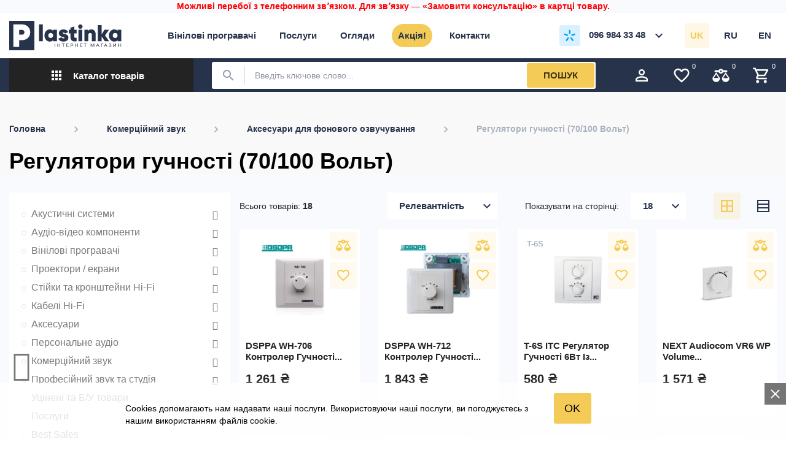

--- FILE ---
content_type: text/html; charset=utf-8
request_url: https://plastinka.in.ua/190-regulyatori-guchnosti-pro
body_size: 48510
content:
<!doctype html>
	<html lang="uk-UA">
		<head prefix="og: http://ogp.me/ns# fb: http://ogp.me/ns/fb# product: http://ogp.me/ns/product#">
			
				
  <meta charset="utf-8">


  <meta http-equiv="x-ua-compatible" content="ie=edge">



  <title>Активні акустичні системи</title>
  
    
  
  <meta name="description" content="">

  
  

  <meta property="twitter:description" content=""/>
  <meta property="twitter:title" content="Активні акустичні системи"/>

  <meta name="keywords" content="">
        <link rel="canonical" href="https://plastinka.in.ua/190-regulyatori-guchnosti-pro">
    
                  <link rel="alternate" href="https://plastinka.in.ua/ru/190-regulyatory-gromkosti-pro" hreflang="ru">
                  <link rel="alternate" href="https://plastinka.in.ua/en/190-pro-volume-controls" hreflang="en">
                  <link rel="alternate" href="https://plastinka.in.ua/190-regulyatori-guchnosti-pro" hreflang="uk">
        
  
    <script type="application/ld+json">
  {
    "@context": "https://schema.org",
    "@type": "Organization",
    "name" : "Plastinka.in.ua",
    "url" : "https://plastinka.in.ua/",
          "logo": {
        "@type": "ImageObject",
        "url":"https://plastinka.in.ua/img/logo-1728919138.svg"
      }
      }
</script>

<script type="application/ld+json">
  {
    "@context": "https://schema.org",
    "@type": "WebPage",
    "isPartOf": {
      "@type": "WebSite",
      "url":  "https://plastinka.in.ua/",
      "name": "Plastinka.in.ua"
    },
    "name": "Активні акустичні системи",
    "url":  "https://plastinka.in.ua/190-regulyatori-guchnosti-pro"
  }
</script>


  <script type="application/ld+json">
    {
      "@context": "https://schema.org",
      "@type": "BreadcrumbList",
      "itemListElement": [
                  {
            "@type": "ListItem",
            "position": 1,
            "name": "Головна",
            "item": "https://plastinka.in.ua/"
          },                  {
            "@type": "ListItem",
            "position": 2,
            "name": "Комерційний звук",
            "item": "https://plastinka.in.ua/188-sistemi-fonovogo-ozvuchuvannya"
          },                  {
            "@type": "ListItem",
            "position": 3,
            "name": "Аксесуари для фонового озвучування",
            "item": "https://plastinka.in.ua/1255-aksesuari-dlya-fonovogo-ozvuchuvannya"
          },                  {
            "@type": "ListItem",
            "position": 4,
            "name": "Регулятори гучності (70/100 Вольт)",
            "item": "https://plastinka.in.ua/190-regulyatori-guchnosti-pro"
          }              ]
    }
  </script>
  
  
  
  <script type="application/ld+json">
  {
    "@context": "https://schema.org",
    "@type": "ItemList",
    "itemListElement": [
          {
        "@type": "ListItem",
        "position": 1,
        "name": "DSPPA WH-706 Контролер гучності потужністю 60Вт для 100В ліній",
        "url": "https://plastinka.in.ua/regulyatori-guchnosti-pro/41179-dsppa-wh-706-kontroler-guchnosti-potuzhnistyu-60vt-dlya-100v-linij.html"
      },          {
        "@type": "ListItem",
        "position": 2,
        "name": "DSPPA WH-712 Контролер гучності потужністю 120Вт для 100В ліній",
        "url": "https://plastinka.in.ua/regulyatori-guchnosti-pro/41180-dsppa-wh-712-kontroler-guchnosti-potuzhnistyu-120vt-dlya-100v-linij.html"
      },          {
        "@type": "ListItem",
        "position": 3,
        "name": "T-6S ITC Регулятор гучності 6Вт із селектором каналів",
        "url": "https://plastinka.in.ua/regulyatori-guchnosti-pro/34166-t-6s-itc-regulator-gucnosti-6vt-iz-selektorom-kanaliv.html"
      },          {
        "@type": "ListItem",
        "position": 4,
        "name": "NEXT Audiocom VR6 WP Volume Controller 6W",
        "url": "https://plastinka.in.ua/regulyatori-guchnosti-pro/42158-next-audiocom-vr6-wp-volume-controller-6w.html"
      },          {
        "@type": "ListItem",
        "position": 5,
        "name": "Регулятор гучності DV audio P-30",
        "url": "https://plastinka.in.ua/regulyatori-guchnosti-pro/2024-regulyator-guchnosti-dv-audio-p-30.html"
      },          {
        "@type": "ListItem",
        "position": 6,
        "name": "Регулятор гучності DV audio P-100",
        "url": "https://plastinka.in.ua/regulyatori-guchnosti-pro/2023-regulyator-guchnosti-dv-audio-p-100.html"
      },          {
        "@type": "ListItem",
        "position": 7,
        "name": "Регулятор гучності DV audio P-60",
        "url": "https://plastinka.in.ua/regulyatori-guchnosti-pro/4202-regulyator-guchnosti-dv-audio-p-60.html"
      },          {
        "@type": "ListItem",
        "position": 8,
        "name": "Регулятор потужності ITC T-1200",
        "url": "https://plastinka.in.ua/regulyatori-guchnosti-pro/5235-regulyator-potuzhnosti-itc-t-1200.html"
      },          {
        "@type": "ListItem",
        "position": 9,
        "name": "Регулятор потужності ITC T-624",
        "url": "https://plastinka.in.ua/regulyatori-guchnosti-pro/5236-regulyator-potuzhnosti-itc-t-624.html"
      },          {
        "@type": "ListItem",
        "position": 10,
        "name": "Регулятор гучності ITC T-675",
        "url": "https://plastinka.in.ua/regulyatori-guchnosti-pro/5237-regulyator-guchnosti-itc-t-675.html"
      },          {
        "@type": "ListItem",
        "position": 11,
        "name": "Регулятор гучності ITC T-685",
        "url": "https://plastinka.in.ua/regulyatori-guchnosti-pro/5238-regulyator-guchnosti-itc-t-685.html"
      },          {
        "@type": "ListItem",
        "position": 12,
        "name": "Регулятор потужності 3UNM Y-40C",
        "url": "https://plastinka.in.ua/regulyatori-guchnosti-pro/5239-regulyator-potuzhnosti-3unm-y-40c.html"
      },          {
        "@type": "ListItem",
        "position": 13,
        "name": "Регулятор гучності DV audio P-30B",
        "url": "https://plastinka.in.ua/regulyatori-guchnosti-pro/22266-regulyator-guchnosti-dv-audio-p-30b.html"
      },          {
        "@type": "ListItem",
        "position": 14,
        "name": "Регулятор гучності DV audio P-60B",
        "url": "https://plastinka.in.ua/regulyatori-guchnosti-pro/22267-regulyator-guchnosti-dv-audio-p-60b.html"
      },          {
        "@type": "ListItem",
        "position": 15,
        "name": "Регулятор гучності DV audio P-100B",
        "url": "https://plastinka.in.ua/regulyatori-guchnosti-pro/22268-regulyator-guchnosti-dv-audio-p-100b.html"
      },          {
        "@type": "ListItem",
        "position": 16,
        "name": "Регулятор гучності Work AT 150 Control Volume 50W",
        "url": "https://plastinka.in.ua/regulyatori-guchnosti-pro/22766-regulyator-guchnosti-work-at-150-control-volume-50w.html"
      },          {
        "@type": "ListItem",
        "position": 17,
        "name": "DSPPA WH-1II Регулятор гучності (аттенюатор) потужністю 6Вт",
        "url": "https://plastinka.in.ua/regulyatori-guchnosti-pro/41178-dsppa-wh-1ii-regulyator-guchnosti-attenyuator-potuzhnistyu-6vt.html"
      },          {
        "@type": "ListItem",
        "position": 18,
        "name": "Регулятор гучності 30W ITC T-673",
        "url": "https://plastinka.in.ua/regulyatori-guchnosti-pro/34172-regulator-gucnosti-30w-itc-t-673.html"
      }        ]
  }
</script>

  
  
    
  

  
    
    
    
    
        



    <meta name="viewport" content="width=device-width, initial-scale=1.0" />



  <link rel="icon" type="image/vnd.microsoft.icon" href="https://plastinka.in.ua/img/favicon.ico?1728919138">
  <link rel="shortcut icon" type="image/x-icon" href="https://plastinka.in.ua/img/favicon.ico?1728919138">




    <link rel="stylesheet" href="https://plastinka.in.ua/themes/apz_theme/assets/cache/theme-da7740638.css" type="text/css" media="all">




  
<script type="text/javascript">
    var lgcookieslaw_consent_mode = 0;
    var lgcookieslaw_banner_url_ajax_controller = "https://plastinka.in.ua/module/lgcookieslaw/ajax";     var lgcookieslaw_cookie_values = null;     var lgcookieslaw_saved_preferences = 0;
    var lgcookieslaw_ajax_calls_token = "a7e216b433c52bb13c713f327c6d66a0";
    var lgcookieslaw_reload = 0;
    var lgcookieslaw_block_navigation = 0;
    var lgcookieslaw_banner_position = 2;
    var lgcookieslaw_show_fixed_button = 1;
    var lgcookieslaw_save_user_consent = 1;
    var lgcookieslaw_reject_cookies_when_closing_banner = 0;
</script>

<style id="elementor-global">.elementor-widget-call-to-action .elementor-ribbon-inner{background-color:#61ce70;}.elementor-widget-axps-testimonial .elementor-testimonial-content{color:#7a7a7a;}.elementor-widget-axps-testimonial .elementor-testimonial-name{color:#6ec1e4;}.elementor-widget-axps-testimonial .elementor-testimonial-job{color:#54595f;}.elementor-widget-axps-contact .elementor-button{background-color:#61ce70;}.elementor-widget-axps-subscription button{background-color:#61ce70;}.elementor-widget-heading.elementor-widget-heading .elementor-heading-title{color:#6ec1e4;}.elementor-widget-image .widget-image-caption{color:#7a7a7a;}.elementor-widget-text-editor{color:#7a7a7a;}.elementor-widget-text-editor a, .elementor-widget-text-editor p{color:inherit;}.elementor-widget-text-editor.elementor-drop-cap-view-stacked .elementor-drop-cap{background-color:#6ec1e4;}.elementor-widget-text-editor.elementor-drop-cap-view-framed .elementor-drop-cap, .elementor-widget-text-editor.elementor-drop-cap-view-default .elementor-drop-cap{color:#6ec1e4;border-color:#6ec1e4;}.elementor-widget-button a.elementor-button, .elementor-widget-button .elementor-button{background-color:#61ce70;}.elementor-widget-divider .elementor-divider-separator{border-top-color:#7a7a7a;}.elementor-widget-image-box .elementor-image-box-content .elementor-image-box-title{color:#6ec1e4;}.elementor-widget-image-box .elementor-image-box-content .elementor-image-box-description{color:#7a7a7a;}.elementor-widget-icon.elementor-view-stacked .elementor-icon{background-color:#6ec1e4;}.elementor-widget-icon.elementor-view-framed .elementor-icon, .elementor-widget-icon.elementor-view-default .elementor-icon{color:#6ec1e4;border-color:#6ec1e4;}.elementor-widget-icon.elementor-view-framed .elementor-icon, .elementor-widget-icon.elementor-view-default .elementor-icon svg{fill:#6ec1e4;color:#6ec1e4;}.elementor-widget-icon-box.elementor-view-stacked .elementor-icon{background-color:#6ec1e4;}.elementor-widget-icon-box.elementor-view-framed .elementor-icon, .elementor-widget-icon-box.elementor-view-default .elementor-icon{fill:#6ec1e4;color:#6ec1e4;border-color:#6ec1e4;}.elementor-widget-icon-box .elementor-icon-box-content .elementor-icon-box-title{color:#6ec1e4;}.elementor-widget-icon-box .elementor-icon-box-content .elementor-icon-box-description{color:#7a7a7a;}.elementor-widget-star-rating .elementor-star-rating__title{color:#7a7a7a;}.elementor-widget-icon-list .elementor-icon-list-item:not(:last-child):after{border-color:#7a7a7a;}.elementor-widget-icon-list .elementor-icon-list-icon i{color:#6ec1e4;}.elementor-widget-icon-list .elementor-icon-list-icon svg{fill:#6ec1e4;color:#6ec1e4;}.elementor-widget-icon-list .elementor-icon-list-text{color:#54595f;}.elementor-widget-counter .elementor-counter-number-wrapper{color:#6ec1e4;}.elementor-widget-counter .elementor-counter-title{color:#54595f;}.elementor-widget-progress .elementor-progress-wrapper .elementor-progress-bar{background-color:#6ec1e4;}.elementor-widget-progress .elementor-title{color:#6ec1e4;}.elementor-widget-testimonial .elementor-testimonial-content{color:#7a7a7a;}.elementor-widget-testimonial .elementor-testimonial-name{color:#6ec1e4;}.elementor-widget-testimonial .elementor-testimonial-job{color:#54595f;}.elementor-widget-tabs .elementor-tab-title{color:#6ec1e4;}.elementor-widget-tabs .elementor-tab-title.elementor-active{color:#61ce70;}.elementor-widget-tabs .elementor-tab-content{color:#7a7a7a;}.elementor-widget-accordion .elementor-accordion .elementor-tab-title{color:#6ec1e4;}.elementor-widget-accordion .elementor-accordion .elementor-tab-title.elementor-active{color:#61ce70;}.elementor-widget-accordion .elementor-accordion .elementor-tab-content{color:#7a7a7a;}.elementor-widget-toggle .elementor-toggle .elementor-tab-title{color:#6ec1e4;}.elementor-widget-toggle .elementor-toggle .elementor-tab-title.elementor-active{color:#61ce70;}.elementor-widget-toggle .elementor-toggle .elementor-tab-content{color:#7a7a7a;}.elementor-section.elementor-section-boxed > .elementor-container{max-width:1550px;}</style><style id="elementor-post-10">.elementor-10 .elementor-element.elementor-element-dbkaunv .elementor-image img{max-width:100%;opacity:1;}.elementor-10 .elementor-element.elementor-element-dbkaunv > .elementor-widget-container{margin:0px 0px 30px 0px;}.elementor-10 .elementor-element.elementor-element-zvxryvn.elementor-widget-heading .elementor-heading-title{color:#333333;}.elementor-10 .elementor-element.elementor-element-zvxryvn .elementor-heading-title{font-size:20px;}.elementor-10 .elementor-element.elementor-element-zvxryvn > .elementor-widget-container{margin:0px 0px -10px 0px;padding:0px 0px 15px 0px;border-style:solid;border-width:0px 0px 1px 0px;border-color:#eeeeef;}.elementor-10 .elementor-element.elementor-element-gqbdbuh .wrapper-items:not(.swiper-container-initialized) .item{-ms-flex:0 0 calc(100%/1);flex:0 0 calc(100%/1);max-width:calc(100%/1);}.elementor-10 .elementor-element.elementor-element-gqbdbuh .wrapper-items .swiper-slide{padding-left:calc(20px/2);padding-right:calc(20px/2);}.elementor-10 .elementor-element.elementor-element-gqbdbuh .wrapper-items .swiper-slide .item-inner{margin-bottom:20px;}.elementor-10 .elementor-element.elementor-element-gqbdbuh .wrapper-items{margin-left:calc(-20px/2);margin-right:calc(-20px/2);}.elementor-10 .elementor-element.elementor-element-gqbdbuh .axps-swiper-slider .axps-swiper-arrow{width:25px;height:25px;border-style:solid;border-width:1px 1px 1px 1px;}.elementor-10 .elementor-element.elementor-element-gqbdbuh .axps-swiper-slider:not(.swiper-arrows-middle) .axps-swiper-arrow-prev{margin-right:2px;}.elementor-10 .elementor-element.elementor-element-gqbdbuh .axps-swiper-slider.swiper-arrows-middle .swiper-arrows{margin-left:2px;margin-right:2px;}.elementor-10 .elementor-element.elementor-element-gqbdbuh .axps-swiper-slider .swiper-arrows{margin-top:-45px;}.elementor-10 .elementor-element.elementor-element-gqbdbuh .axps-swiper-slider .axps-swiper-arrow i{font-size:16px;}.elementor-10 .elementor-element.elementor-element-gqbdbuh .axps-swiper-slider .axps-swiper-arrow svg{width:16px;height:16px;}@media(max-width:1024px){.elementor-10 .elementor-element.elementor-element-vwyoxiy{margin-top:30px;margin-bottom:0px;}.elementor-10 .elementor-element.elementor-element-dbkaunv{text-align:center;}.elementor-10 .elementor-element.elementor-element-gqbdbuh .wrapper-items:not(.swiper-container-initialized) .item{-ms-flex:0 0 calc(100%/1);flex:0 0 calc(100%/1);max-width:calc(100%/1);}.elementor-10 .elementor-element.elementor-element-gqbdbuh .wrapper-items .swiper-slide{padding-left:calc(20px/2);padding-right:calc(20px/2);}.elementor-10 .elementor-element.elementor-element-gqbdbuh .wrapper-items .swiper-slide .item-inner{margin-bottom:20px;}.elementor-10 .elementor-element.elementor-element-gqbdbuh .wrapper-items{margin-left:calc(-20px/2);margin-right:calc(-20px/2);}}@media(max-width:767px){.elementor-10 .elementor-element.elementor-element-dbkaunv{text-align:center;}.elementor-10 .elementor-element.elementor-element-gqbdbuh .wrapper-items:not(.swiper-container-initialized) .item{-ms-flex:0 0 calc(100%/1);flex:0 0 calc(100%/1);max-width:calc(100%/1);}.elementor-10 .elementor-element.elementor-element-gqbdbuh .wrapper-items .swiper-slide{padding-left:calc(20px/2);padding-right:calc(20px/2);}.elementor-10 .elementor-element.elementor-element-gqbdbuh .wrapper-items .swiper-slide .item-inner{margin-bottom:20px;}.elementor-10 .elementor-element.elementor-element-gqbdbuh .wrapper-items{margin-left:calc(-20px/2);margin-right:calc(-20px/2);}}</style><script>
    var qb_mask = "+38 (999) 999-9999";
    var qb_text_phone_error = "Please enter correct phone number";
    var qb_url = "https://plastinka.in.ua/module/quickbuy/ajax";
    var qb_text_error = "Unknown error";
    var qb_text_thanks = "Thanks for your order! We will call you soon.";
    var qb_token = "c18e6b277518507a8f6f67a8dacaa867";
</script><meta property="og:logo" content="https://plastinka.in.ua/modules/fsopengraph/images/cat_default.jpg" />
<meta name="twitter:card" content="summary_large_image">
<meta property="og:type" content="product.group" />
<meta property="og:site_name" content="Plastinka.in.ua" />
<meta property="og:title" content="Активні акустичні системи" />
<meta property="og:description" content="" />
<meta property="og:url" content="https://plastinka.in.ua/190-regulyatori-guchnosti-pro" />
<meta property="og:image" content="https://plastinka.in.ua/modules/fsopengraph/images/cat_default.jpg" />

	<div style="display:none;">
		<span id="ajaxurlget" data-value="https://plastinka.in.ua/module/kldeliverynppro/getWarehouses?nptoken=187f24e9a1"></span>
		<span id="saveCartUrl" data-value="https://plastinka.in.ua/module/kldeliverynppro/saveCartNovaPoshta?nptoken=187f24e9a1"></span>
		<span id="CCNUrl" data-value="https://plastinka.in.ua/module/kldeliverynppro/ccnNP?nptoken=187f24e9a1"></span>
	</div>
<script type="text/javascript">
			var	np_id_carrier = '';
		var	change_required_nppro = '1';
	</script><!-- Facebook Pixel Code -->

    <script>

    !function(f,b,e,v,n,t,s)
    {if(f.fbq)return;n=f.fbq=function(){n.callMethod? n.callMethod.apply(n,arguments):n.queue.push(arguments)};
    if(!f._fbq)f._fbq=n;n.push=n;n.loaded=!0;n.version='2.0';n.agent='plprestashop-download'; // n.agent to keep because of partnership
    n.queue=[];t=b.createElement(e);t.async=!0;
    t.src=v;s=b.getElementsByTagName(e)[0];
    s.parentNode.insertBefore(t,s)}(window, document,'script', 'https://connect.facebook.net/en_US/fbevents.js');
    fbq('init', '439409932156546');
    fbq('track', 'PageView');

    </script>

<noscript>
<img height="1" width="1" style="display:none" src="https://www.facebook.com/tr?id=439409932156546&ev=PageView&noscript=1" alt=" "/>
</noscript>

<!-- End Facebook Pixel Code -->

<!-- DO NOT MODIFY -->
<!-- End Facebook Pixel Code -->

<!-- Set Facebook Pixel Product Export -->
<!-- END OF Set Facebook Pixel Product Export -->


<script>
fbq('trackCustom', 'ViewCategory', {content_name: 'Regulatori gucnosti (70/100 Vol\'t) (UK)', content_category: 'Golovna > Komercijnij zvuk > Aksesuari dla fonovogo ozvucuvanna > Regulatori gucnosti (70/100 Vol\'t)', content_ids: ['2024', '2023', '4202', '5235', '5236', '5237', '5238', '5239', '22266', '22267'], content_type: 'product'});
</script>




	 

  

  <script type="text/javascript">
        var ASSearchUrl = "https:\/\/plastinka.in.ua\/module\/pm_advancedsearch4\/advancedsearch4";
        var as4_orderBySalesAsc = "Sales: Lower first";
        var as4_orderBySalesDesc = "Sales: Highest first";
        var elementorFrontendConfig = {"environmentMode":{"edit":false,"wpPreview":true},"is_rtl":false,"breakpoints":{"xs":0,"sm":480,"md":768,"lg":1025,"xl":1440,"xxl":1600},"version":"1.2.2","urls":{"assets":"https:\/\/plastinka.in.ua\/modules\/axoncreator\/assets\/"},"settings":{"general":{"elementor_global_image_lightbox":"yes","elementor_enable_lightbox_in_editor":"yes"}}};
        var opAxonCreator = {"ajax":"\/\/plastinka.in.ua\/module\/axoncreator\/ajax","contact":"\/\/plastinka.in.ua\/module\/axoncreator\/contact","contact_token":"067d34e31cb4bf551ada71b8bc5161ff","subscription":"\/\/plastinka.in.ua\/module\/axoncreator\/subscription","cart":"\/\/plastinka.in.ua\/module\/axoncreator\/cart","all_results_product":"View all product results","no_products":"No products found","languages":{"1":"https:\/\/plastinka.in.ua\/ru\/190-regulyatory-gromkosti-pro","3":"https:\/\/plastinka.in.ua\/en\/190-pro-volume-controls","7":"https:\/\/plastinka.in.ua\/190-regulyatori-guchnosti-pro","length":3},"currencies":{"40":"https:\/\/plastinka.in.ua\/190-regulyatori-guchnosti-pro?SubmitCurrency=1&id_currency=40","37":"https:\/\/plastinka.in.ua\/190-regulyatori-guchnosti-pro?SubmitCurrency=1&id_currency=37","45":"https:\/\/plastinka.in.ua\/190-regulyatori-guchnosti-pro?SubmitCurrency=1&id_currency=45","26":"https:\/\/plastinka.in.ua\/190-regulyatori-guchnosti-pro?SubmitCurrency=1&id_currency=26","41":"https:\/\/plastinka.in.ua\/190-regulyatori-guchnosti-pro?SubmitCurrency=1&id_currency=41","33":"https:\/\/plastinka.in.ua\/190-regulyatori-guchnosti-pro?SubmitCurrency=1&id_currency=33","19":"https:\/\/plastinka.in.ua\/190-regulyatori-guchnosti-pro?SubmitCurrency=1&id_currency=19","25":"https:\/\/plastinka.in.ua\/190-regulyatori-guchnosti-pro?SubmitCurrency=1&id_currency=25","10":"https:\/\/plastinka.in.ua\/190-regulyatori-guchnosti-pro?SubmitCurrency=1&id_currency=10","2":"https:\/\/plastinka.in.ua\/190-regulyatori-guchnosti-pro?SubmitCurrency=1&id_currency=2","20":"https:\/\/plastinka.in.ua\/190-regulyatori-guchnosti-pro?SubmitCurrency=1&id_currency=20","13":"https:\/\/plastinka.in.ua\/190-regulyatori-guchnosti-pro?SubmitCurrency=1&id_currency=13","30":"https:\/\/plastinka.in.ua\/190-regulyatori-guchnosti-pro?SubmitCurrency=1&id_currency=30","1":"https:\/\/plastinka.in.ua\/190-regulyatori-guchnosti-pro?SubmitCurrency=1&id_currency=1","31":"https:\/\/plastinka.in.ua\/190-regulyatori-guchnosti-pro?SubmitCurrency=1&id_currency=31","34":"https:\/\/plastinka.in.ua\/190-regulyatori-guchnosti-pro?SubmitCurrency=1&id_currency=34","24":"https:\/\/plastinka.in.ua\/190-regulyatori-guchnosti-pro?SubmitCurrency=1&id_currency=24","23":"https:\/\/plastinka.in.ua\/190-regulyatori-guchnosti-pro?SubmitCurrency=1&id_currency=23","32":"https:\/\/plastinka.in.ua\/190-regulyatori-guchnosti-pro?SubmitCurrency=1&id_currency=32","39":"https:\/\/plastinka.in.ua\/190-regulyatori-guchnosti-pro?SubmitCurrency=1&id_currency=39","46":"https:\/\/plastinka.in.ua\/190-regulyatori-guchnosti-pro?SubmitCurrency=1&id_currency=46","16":"https:\/\/plastinka.in.ua\/190-regulyatori-guchnosti-pro?SubmitCurrency=1&id_currency=16","47":"https:\/\/plastinka.in.ua\/190-regulyatori-guchnosti-pro?SubmitCurrency=1&id_currency=47","18":"https:\/\/plastinka.in.ua\/190-regulyatori-guchnosti-pro?SubmitCurrency=1&id_currency=18","17":"https:\/\/plastinka.in.ua\/190-regulyatori-guchnosti-pro?SubmitCurrency=1&id_currency=17","35":"https:\/\/plastinka.in.ua\/190-regulyatori-guchnosti-pro?SubmitCurrency=1&id_currency=35","3":"https:\/\/plastinka.in.ua\/190-regulyatori-guchnosti-pro?SubmitCurrency=1&id_currency=3","8":"https:\/\/plastinka.in.ua\/190-regulyatori-guchnosti-pro?SubmitCurrency=1&id_currency=8","22":"https:\/\/plastinka.in.ua\/190-regulyatori-guchnosti-pro?SubmitCurrency=1&id_currency=22","42":"https:\/\/plastinka.in.ua\/190-regulyatori-guchnosti-pro?SubmitCurrency=1&id_currency=42","28":"https:\/\/plastinka.in.ua\/190-regulyatori-guchnosti-pro?SubmitCurrency=1&id_currency=28","29":"https:\/\/plastinka.in.ua\/190-regulyatori-guchnosti-pro?SubmitCurrency=1&id_currency=29","38":"https:\/\/plastinka.in.ua\/190-regulyatori-guchnosti-pro?SubmitCurrency=1&id_currency=38","length":33},"axps_id_product":false};
        var opCompare = {"actions":"\/\/plastinka.in.ua\/module\/nrtcompare\/actions","ids":[],"alert":{"add":"\u041f\u043e\u0440\u0456\u0432\u043d\u044f\u0442\u0438","view":"\u041f\u043e\u0440\u0456\u0432\u043d\u044f\u0442\u0438"}};
        var opCountDown = {"timezone":"Europe\/Kiev"};
        var opReviews = {"actions":"\/\/plastinka.in.ua\/module\/nrtreviews\/actions","login":"\/\/plastinka.in.ua\/module\/nrtreviews\/login","fulness":[]};
        var opSearch = {"all_results_product":"View all product results","noProducts":"No products found","count":"36","sku":"SKU:","divider":"Results from product","search_string":false,"current_category_id":190,"imageType":"small_default"};
        var opShoppingCart = {"has_ajax":true,"ajax":"\/\/plastinka.in.ua\/module\/nrtshoppingcart\/ajax","action_after":"canvas"};
        var opThemect = {"footer_fixed":"0","prev":"Prev","next":"Next","sidebar_sticky":"1"};
        var opWishList = {"actions":"\/\/plastinka.in.ua\/module\/nrtwishlist\/actions","login":"\/\/plastinka.in.ua\/module\/nrtwishlist\/login","ids":[],"alert":{"add":"\u0423 \u0432\u0438\u0431\u0440\u0430\u043d\u0435","view":"\u041f\u0435\u0440\u0435\u0439\u0442\u0438 \u0434\u043e \u0441\u043f\u0438\u0441\u043a\u0443 \u0431\u0430\u0436\u0430\u043d\u044c"}};
        var pixel_fc = "https:\/\/plastinka.in.ua\/module\/pspixel\/FrontAjaxPixel";
        var prestashop = {"cart":{"products":[],"totals":{"total":{"type":"total","label":"\u0412\u0441\u044c\u043e\u0433\u043e","amount":0,"value":"0\u00a0\u20b4"},"total_including_tax":{"type":"total","label":"\u0412\u0441\u044c\u043e\u0433\u043e (\u0437 \u043f\u043e\u0434\u0430\u0442\u043a\u043e\u043c)","amount":0,"value":"0\u00a0\u20b4"},"total_excluding_tax":{"type":"total","label":"\u0420\u0430\u0437\u043e\u043c (\u0431\u0435\u0437 \u043f\u043e\u0434\u0430\u0442\u043a\u0443)","amount":0,"value":"0\u00a0\u20b4"}},"subtotals":{"products":{"type":"products","label":"\u041f\u0456\u0434\u0441\u0443\u043c\u043e\u043a","amount":0,"value":"0\u00a0\u20b4"},"discounts":null,"shipping":{"type":"shipping","label":"\u0414\u043e\u0441\u0442\u0430\u0432\u043a\u0430","amount":0,"value":""},"tax":null},"products_count":0,"summary_string":"0 \u043e\u0434.","vouchers":{"allowed":1,"added":[]},"discounts":[],"minimalPurchase":0,"minimalPurchaseRequired":""},"currency":{"id":1,"name":"UAH","iso_code":"UAH","iso_code_num":"980","sign":"\u20b4"},"customer":{"lastname":null,"firstname":null,"email":null,"birthday":null,"newsletter":null,"newsletter_date_add":null,"optin":null,"website":null,"company":null,"siret":null,"ape":null,"is_logged":false,"gender":{"type":null,"name":null},"addresses":[]},"country":{"id_zone":7,"id_currency":0,"call_prefix":380,"iso_code":"UA","active":"1","contains_states":"1","need_identification_number":"0","need_zip_code":"1","zip_code_format":"NNNNN","display_tax_label":"1","name":"\u0423\u043a\u0440\u0430\u0438\u043d\u0430","id":214},"language":{"name":"\u0423\u043a\u0440\u0430\u0457\u043d\u0441\u044c\u043a\u0430 (Ukrainian)","iso_code":"uk","locale":"uk-UA","language_code":"uk","active":"1","is_rtl":"0","date_format_lite":"Y-m-d","date_format_full":"Y-m-d H:i:s","id":7},"page":{"title":"","canonical":"https:\/\/plastinka.in.ua\/190-regulyatori-guchnosti-pro","meta":{"title":"\u0410\u043a\u0442\u0438\u0432\u043d\u0456 \u0430\u043a\u0443\u0441\u0442\u0438\u0447\u043d\u0456 \u0441\u0438\u0441\u0442\u0435\u043c\u0438","description":"","keywords":"","robots":"index"},"page_name":"category","body_classes":{"lang-uk":true,"lang-rtl":false,"country-UA":true,"currency-UAH":true,"layout-full-width":true,"page-category":true,"tax-display-enabled":true,"page-customer-account":false,"category-id-190":true,"category-\u0420\u0435\u0433\u0443\u043b\u044f\u0442\u043e\u0440\u0438 \u0433\u0443\u0447\u043d\u043e\u0441\u0442\u0456 (70\/100 \u0412\u043e\u043b\u044c\u0442)":true,"category-id-parent-1255":true,"category-depth-level-4":true},"admin_notifications":[],"password-policy":{"feedbacks":{"0":"\u0414\u0443\u0436\u0435 \u043d\u0435\u043d\u0430\u0434\u0456\u0439\u043d\u0438\u0439","1":"\u041d\u0435\u043d\u0430\u0434\u0456\u0439\u043d\u0438\u0439","2":"\u0441\u0435\u0440\u0435\u0434\u043d\u0454","3":"\u041d\u0430\u0434\u0456\u0439\u043d\u0438\u0439","4":"\u0414\u0443\u0436\u0435 \u043d\u0430\u0434i\u0439\u043d\u0438\u0439","Straight rows of keys are easy to guess":"\u041f\u043e\u0441\u043b\u0456\u0434\u043e\u0432\u043d\u0456 \u0440\u044f\u0434\u0438 \u043a\u043b\u0430\u0432\u0456\u0448 \u043b\u0435\u0433\u043a\u043e \u0432\u0433\u0430\u0434\u0430\u0442\u0438","Short keyboard patterns are easy to guess":"\u041a\u043e\u0440\u043e\u0442\u043a\u0456 \u043f\u043e\u0454\u0434\u043d\u0430\u043d\u043d\u044f \u043a\u043b\u0430\u0432\u0456\u0448 \u043b\u0435\u0433\u043a\u043e \u0432\u0433\u0430\u0434\u0430\u0442\u0438","Use a longer keyboard pattern with more turns":"\u0412\u0438\u043a\u043e\u0440\u0438\u0441\u0442\u043e\u0432\u0443\u0439\u0442\u0435 \u0434\u043e\u0432\u0448\u0443 \u0442\u0430 \u0441\u043a\u043b\u0430\u0434\u043d\u0456\u0448\u0443 \u043a\u043e\u043c\u0431\u0456\u043d\u0430\u0446\u0456\u044e \u043a\u043b\u0430\u0432\u0456\u0448","Repeats like \"aaa\" are easy to guess":"\u041f\u043e\u0432\u0442\u043e\u0440\u0438 \u0442\u0438\u043f\u0443 \"\u0430\u0430\u0430\" \u043b\u0435\u0433\u043a\u043e \u0432\u0433\u0430\u0434\u0430\u0442\u0438","Repeats like \"abcabcabc\" are only slightly harder to guess than \"abc\"":"\u041f\u043e\u0432\u0442\u043e\u0440\u0438 \u0442\u0438\u043f\u0443 \"abcabcabc\" \u043b\u0438\u0448\u0435 \u0442\u0440\u043e\u0445\u0438 \u0432\u0430\u0436\u0447\u0435 \u0432\u0433\u0430\u0434\u0430\u0442\u0438, \u043d\u0456\u0436 \"abc\"","Sequences like abc or 6543 are easy to guess":"\u041f\u043e\u0441\u043b\u0456\u0434\u043e\u0432\u043d\u043e\u0441\u0442\u0456 \u0442\u0438\u043f\u0443 \"abc\" \u0430\u0431\u043e \"6543\" \u043b\u0435\u0433\u043a\u043e \u0432\u0433\u0430\u0434\u0430\u0442\u0438","Recent years are easy to guess":"\u041d\u0435\u0434\u0430\u0432\u043d\u0456 \u0434\u0430\u0442\u0438 \u043b\u0435\u0433\u043a\u043e \u0432\u0433\u0430\u0434\u0430\u0442\u0438","Dates are often easy to guess":"\u0414\u0430\u0442\u0438 \u0447\u0430\u0441\u0442\u043e \u043b\u0435\u0433\u043a\u043e \u0432\u0433\u0430\u0434\u0430\u0442\u0438","This is a top-10 common password":"\u0426\u0435\u0439 \u043f\u0430\u0440\u043e\u043b\u044c \u0432\u0445\u043e\u0434\u0438\u0442\u044c \u0432 \u0434\u0435\u0441\u044f\u0442\u043a\u0443 \u043d\u0430\u0439\u043f\u043e\u043f\u0443\u043b\u044f\u0440\u043d\u0456\u0448\u0438\u0445","This is a top-100 common password":"\u0426\u0435\u0439 \u043f\u0430\u0440\u043e\u043b\u044c \u0432\u0445\u043e\u0434\u0438\u0442\u044c \u0432 \u0441\u043e\u0442\u043d\u044e \u043d\u0430\u0439\u043f\u043e\u043f\u0443\u043b\u044f\u0440\u043d\u0456\u0448\u0438\u0445","This is a very common password":"\u0426\u0435 \u0434\u0443\u0436\u0435 \u043f\u043e\u043f\u0443\u043b\u044f\u0440\u043d\u0438\u0439 \u043f\u0430\u0440\u043e\u043b\u044c","This is similar to a commonly used password":"\u0426\u0435 \u0434\u0443\u0436\u0435 \u0441\u0445\u043e\u0436\u0435 \u043d\u0430 \u043f\u043e\u043f\u0443\u043b\u044f\u0440\u043d\u0438\u0439 \u043f\u0430\u0440\u043e\u043b\u044c","A word by itself is easy to guess":"\u0421\u043b\u043e\u0432\u043e \u0441\u0430\u043c\u0435 \u043f\u043e \u0441\u043e\u0431\u0456 \u043b\u0435\u0433\u043a\u043e \u0432\u0433\u0430\u0434\u0430\u0442\u0438","Names and surnames by themselves are easy to guess":"\u0406\u043c\u0435\u043d\u0430 \u0442\u0430 \u043f\u0440\u0456\u0437\u0432\u0438\u0449\u0430 \u0441\u0430\u043c\u0456 \u043f\u043e \u0441\u043e\u0431\u0456 \u043b\u0435\u0433\u043a\u043e \u0432\u0433\u0430\u0434\u0430\u0442\u0438","Common names and surnames are easy to guess":"\u041f\u043e\u0448\u0438\u0440\u0435\u043d\u0456 \u0456\u043c\u0435\u043d\u0430 \u0442\u0430 \u043f\u0440\u0456\u0437\u0432\u0438\u0449\u0430 \u043b\u0435\u0433\u043a\u043e \u0432\u0433\u0430\u0434\u0430\u0442\u0438","Use a few words, avoid common phrases":"\u0412\u0438\u043a\u043e\u0440\u0438\u0441\u0442\u043e\u0432\u0443\u0439\u0442\u0435 \u043a\u0456\u043b\u044c\u043a\u0430 \u0441\u043b\u0456\u0432, \u0443\u043d\u0438\u043a\u0430\u0439\u0442\u0435 \u0440\u043e\u0437\u0445\u043e\u0436\u0438\u0445 \u0444\u0440\u0430\u0437","No need for symbols, digits, or uppercase letters":"\u041d\u0435\u043c\u0430\u0454 \u043f\u043e\u0442\u0440\u0435\u0431\u0438 \u0432 \u0441\u0438\u043c\u0432\u043e\u043b\u0430\u0445, \u0446\u0438\u0444\u0440\u0430\u0445 \u0430\u0431\u043e \u0432\u0435\u043b\u0438\u043a\u0438\u0445 \u043b\u0456\u0442\u0435\u0440\u0430\u0445","Avoid repeated words and characters":"\u041d\u0435 \u0432\u0438\u043a\u043e\u0440\u0438\u0441\u0442\u043e\u0432\u0443\u0439\u0442\u0435 \u043f\u043e\u0432\u0442\u043e\u0440\u0438 \u0441\u0438\u043c\u0432\u043e\u043b\u0456\u0432 \u0442\u0430 \u0441\u043b\u0456\u0432 ","Avoid sequences":"\u041d\u0435 \u0432\u0438\u043a\u043e\u0440\u0438\u0441\u0442\u043e\u0432\u0443\u0439\u0442\u0435 \u043f\u043e\u0441\u043b\u0456\u0434\u043e\u0432\u043d\u043e\u0441\u0442\u0456","Avoid recent years":"\u041d\u0435 \u0432\u0438\u043a\u043e\u0440\u0438\u0441\u0442\u043e\u0432\u0443\u0439\u0442\u0435 \u043e\u0441\u0442\u0430\u043d\u043d\u0456 \u0440\u043e\u043a\u0438","Avoid years that are associated with you":"\u041d\u0435 \u0432\u0438\u043a\u043e\u0440\u0438\u0441\u0442\u043e\u0432\u0443\u0439\u0442\u0435 \u0440\u043e\u043a\u0438, \u0449\u043e \u0430\u0441\u043e\u0446\u0456\u044e\u044e\u0442\u044c\u0441\u044f \u0437 \u0432\u0430\u043c\u0438","Avoid dates and years that are associated with you":"\u041d\u0435 \u0432\u0438\u043a\u043e\u0440\u0438\u0441\u0442\u043e\u0432\u0443\u0439\u0442\u0435 \u0434\u0430\u0442\u0438 \u0442\u0430 \u0440\u043e\u043a\u0438, \u0449\u043e \u0430\u0441\u043e\u0446\u0456\u044e\u044e\u0442\u044c\u0441\u044f \u0437 \u0432\u0430\u043c\u0438","Capitalization doesn't help very much":"\u041d\u0430\u043f\u0438\u0441\u0430\u043d\u043d\u044f \u043f\u0430\u0440\u043e\u043b\u044f \u0432\u0435\u043b\u0438\u043a\u0438\u043c\u0438 \u043b\u0456\u0442\u0435\u0440\u0430\u043c\u0438 \u043e\u0441\u043e\u0431\u043b\u0438\u0432\u043e \u043d\u0435 \u0434\u043e\u043f\u043e\u043c\u043e\u0436\u0435","All-uppercase is almost as easy to guess as all-lowercase":"\u041f\u0430\u0440\u043e\u043b\u044c, \u043f\u043e\u0432\u043d\u0456\u0441\u0442\u044e \u043d\u0430\u0431\u0440\u0430\u043d\u0438\u0439 \u0443 \u0432\u0435\u0440\u0445\u043d\u044c\u043e\u043c\u0443 \u0440\u0435\u0433\u0456\u0441\u0442\u0440\u0456, \u043c\u0430\u0439\u0436\u0435 \u043d\u0430\u0441\u0442\u0456\u043b\u044c\u043a\u0438 \u0436 \u043b\u0435\u0433\u043a\u043e \u0432\u0433\u0430\u0434\u0430\u0442\u0438, \u044f\u043a \u0456 \u043d\u0430\u0431\u0440\u0430\u043d\u0438\u0439 \u0432 \u043d\u0438\u0436\u043d\u044c\u043e\u043c\u0443 \u0440\u0435\u0433\u0456\u0441\u0442\u0440\u0456","Reversed words aren't much harder to guess":"\u0421\u043b\u043e\u0432\u0430, \u043d\u0430\u0431\u0440\u0430\u043d\u0456 \u043d\u0430\u0432\u043f\u0430\u043a\u0438, \u043d\u0435 \u043d\u0430\u0431\u0430\u0433\u0430\u0442\u043e \u0441\u043a\u043b\u0430\u0434\u043d\u0456\u0448\u0435 \u0432\u0433\u0430\u0434\u0430\u0442\u0438","Predictable substitutions like '@' instead of 'a' don't help very much":"\u041f\u0435\u0440\u0435\u0434\u0431\u0430\u0447\u0443\u0432\u0430\u043d\u0456 \u0437\u0430\u043c\u0456\u043d\u043d\u0438\u043a\u0438 \u0442\u0438\u043f\u0443 \"@\" \u0437\u0430\u043c\u0456\u0441\u0442\u044c \"\u0430\" \u043d\u0435 \u043d\u0430\u0434\u0442\u043e \u0434\u043e\u043f\u043e\u043c\u043e\u0436\u0443\u0442\u044c","Add another word or two. Uncommon words are better.":"\u0414\u043e\u0434\u0430\u0439\u0442\u0435 \u0441\u043b\u043e\u0432\u043e \u0430\u0431\u043e \u0434\u0432\u0430. \u041a\u0440\u0430\u0449\u0435 \u0432\u0438\u043a\u043e\u0440\u0438\u0441\u0442\u043e\u0432\u0443\u0432\u0430\u0442\u0438 \u0440\u0456\u0434\u043a\u0456\u0441\u043d\u0456 \u0441\u043b\u043e\u0432\u0430."}}},"shop":{"name":"Plastinka.in.ua","logo":"https:\/\/plastinka.in.ua\/img\/logo-1728919138.svg","stores_icon":"https:\/\/plastinka.in.ua\/img\/logo_stores.png","favicon":"https:\/\/plastinka.in.ua\/img\/favicon.ico"},"core_js_public_path":"\/themes\/","urls":{"base_url":"https:\/\/plastinka.in.ua\/","current_url":"https:\/\/plastinka.in.ua\/190-regulyatori-guchnosti-pro","shop_domain_url":"https:\/\/plastinka.in.ua","img_ps_url":"https:\/\/plastinka.in.ua\/img\/","img_cat_url":"https:\/\/plastinka.in.ua\/img\/c\/","img_lang_url":"https:\/\/plastinka.in.ua\/img\/l\/","img_prod_url":"https:\/\/plastinka.in.ua\/img\/p\/","img_manu_url":"https:\/\/plastinka.in.ua\/img\/m\/","img_sup_url":"https:\/\/plastinka.in.ua\/img\/su\/","img_ship_url":"https:\/\/plastinka.in.ua\/img\/s\/","img_store_url":"https:\/\/plastinka.in.ua\/img\/st\/","img_col_url":"https:\/\/plastinka.in.ua\/img\/co\/","img_url":"https:\/\/plastinka.in.ua\/themes\/apz_theme\/assets\/img\/","css_url":"https:\/\/plastinka.in.ua\/themes\/apz_theme\/assets\/css\/","js_url":"https:\/\/plastinka.in.ua\/themes\/apz_theme\/assets\/js\/","pic_url":"https:\/\/plastinka.in.ua\/upload\/","theme_assets":"https:\/\/plastinka.in.ua\/themes\/apz_theme\/assets\/","theme_dir":"https:\/\/plastinka.in.ua\/themes\/apz_theme\/","pages":{"address":"https:\/\/plastinka.in.ua\/address","addresses":"https:\/\/plastinka.in.ua\/addresses","authentication":"https:\/\/plastinka.in.ua\/authentication","manufacturer":"https:\/\/plastinka.in.ua\/manufacturers","cart":"https:\/\/plastinka.in.ua\/cart","category":"https:\/\/plastinka.in.ua\/index.php?controller=category","cms":"https:\/\/plastinka.in.ua\/index.php?controller=cms","contact":"https:\/\/plastinka.in.ua\/contact-us","discount":"https:\/\/plastinka.in.ua\/discount","guest_tracking":"https:\/\/plastinka.in.ua\/guest-tracking","history":"https:\/\/plastinka.in.ua\/order-history","identity":"https:\/\/plastinka.in.ua\/identity","index":"https:\/\/plastinka.in.ua\/","my_account":"https:\/\/plastinka.in.ua\/my-account","order_confirmation":"https:\/\/plastinka.in.ua\/order-confirmation","order_detail":"https:\/\/plastinka.in.ua\/index.php?controller=order-detail","order_follow":"https:\/\/plastinka.in.ua\/order-follow","order":"https:\/\/plastinka.in.ua\/zakaz","order_return":"https:\/\/plastinka.in.ua\/index.php?controller=order-return","order_slip":"https:\/\/plastinka.in.ua\/order-slip","pagenotfound":"https:\/\/plastinka.in.ua\/page-not-found","password":"https:\/\/plastinka.in.ua\/password-recovery","pdf_invoice":"https:\/\/plastinka.in.ua\/index.php?controller=pdf-invoice","pdf_order_return":"https:\/\/plastinka.in.ua\/index.php?controller=pdf-order-return","pdf_order_slip":"https:\/\/plastinka.in.ua\/index.php?controller=pdf-order-slip","prices_drop":"https:\/\/plastinka.in.ua\/prices-drop","product":"https:\/\/plastinka.in.ua\/index.php?controller=product","registration":"https:\/\/plastinka.in.ua\/index.php?controller=registration","search":"https:\/\/plastinka.in.ua\/search","sitemap":"https:\/\/plastinka.in.ua\/\u043a\u0430\u0440\u0442\u0430 \u0441\u0430\u0439\u0442\u0430","stores":"https:\/\/plastinka.in.ua\/stores","supplier":"https:\/\/plastinka.in.ua\/supplier","new_products":"https:\/\/plastinka.in.ua\/new-products","brands":"https:\/\/plastinka.in.ua\/manufacturers","register":"https:\/\/plastinka.in.ua\/index.php?controller=registration","order_login":"https:\/\/plastinka.in.ua\/zakaz?login=1"},"alternative_langs":{"ru":"https:\/\/plastinka.in.ua\/ru\/190-regulyatory-gromkosti-pro","en":"https:\/\/plastinka.in.ua\/en\/190-pro-volume-controls","uk":"https:\/\/plastinka.in.ua\/190-regulyatori-guchnosti-pro"},"actions":{"logout":"https:\/\/plastinka.in.ua\/?mylogout="},"no_picture_image":{"bySize":{"cart_default":{"url":"https:\/\/plastinka.in.ua\/img\/p\/uk-default-cart_default.jpg","width":58,"height":72},"small_default":{"url":"https:\/\/plastinka.in.ua\/img\/p\/uk-default-small_default.jpg","width":121,"height":150},"home_default":{"url":"https:\/\/plastinka.in.ua\/img\/p\/uk-default-home_default.jpg","width":141,"height":141},"medium_default":{"url":"https:\/\/plastinka.in.ua\/img\/p\/uk-default-medium_default.jpg","width":375,"height":375},"large_default":{"url":"https:\/\/plastinka.in.ua\/img\/p\/uk-default-large_default.jpg","width":626,"height":626}},"small":{"url":"https:\/\/plastinka.in.ua\/img\/p\/uk-default-cart_default.jpg","width":58,"height":72},"medium":{"url":"https:\/\/plastinka.in.ua\/img\/p\/uk-default-home_default.jpg","width":141,"height":141},"large":{"url":"https:\/\/plastinka.in.ua\/img\/p\/uk-default-large_default.jpg","width":626,"height":626},"legend":""}},"configuration":{"display_taxes_label":true,"display_prices_tax_incl":false,"is_catalog":false,"show_prices":true,"opt_in":{"partner":false},"quantity_discount":{"type":"discount","label":"\u0417\u043d\u0438\u0436\u043a\u0430 \u043d\u0430 \u043e\u0434. \u0442\u043e\u0432\u0430\u0440\u0443"},"voucher_enabled":1,"return_enabled":0},"field_required":[],"breadcrumb":{"links":[{"title":"\u0413\u043e\u043b\u043e\u0432\u043d\u0430","url":"https:\/\/plastinka.in.ua\/"},{"title":"\u041a\u043e\u043c\u0435\u0440\u0446\u0456\u0439\u043d\u0438\u0439 \u0437\u0432\u0443\u043a","url":"https:\/\/plastinka.in.ua\/188-sistemi-fonovogo-ozvuchuvannya"},{"title":"\u0410\u043a\u0441\u0435\u0441\u0443\u0430\u0440\u0438 \u0434\u043b\u044f \u0444\u043e\u043d\u043e\u0432\u043e\u0433\u043e \u043e\u0437\u0432\u0443\u0447\u0443\u0432\u0430\u043d\u043d\u044f","url":"https:\/\/plastinka.in.ua\/1255-aksesuari-dlya-fonovogo-ozvuchuvannya"},{"title":"\u0420\u0435\u0433\u0443\u043b\u044f\u0442\u043e\u0440\u0438 \u0433\u0443\u0447\u043d\u043e\u0441\u0442\u0456 (70\/100 \u0412\u043e\u043b\u044c\u0442)","url":"https:\/\/plastinka.in.ua\/190-regulyatori-guchnosti-pro"}],"count":4},"link":{"protocol_link":"https:\/\/","protocol_content":"https:\/\/"},"time":1769688566,"static_token":"c18e6b277518507a8f6f67a8dacaa867","token":"f37049ab1a6fddbf72d796ebdaee54bf","debug":false};
        var psemailsubscription_subscription = "https:\/\/plastinka.in.ua\/module\/ps_emailsubscription\/subscription";
        var psr_icon_color = "#F19D76";
      </script>



			
		</head>
		<body id="category" class="lang-uk country-ua currency-uah layout-full-width page-category tax-display-enabled category-id-190 category-Regulatori-gucnosti--70-100-Vol-t category-id-parent-1255 category-depth-level-4 wide cart-is-empty col-space-lg-0 product-label-rectangular">
			
			  
			
			<main>
				
									      
				<header id="header">
					
						
	<div class="header-banner">
		
		<div style="color:red; text-align:center; font-weight:700;">
				    Можливі перебої з телефонним звʼязком. Для звʼязку — «Замовити консультацію» в картці товару.
				</div>
	</div>

<nav class="header-nav" style="padding: 10px 0;">
	<div class="container container-parent">
		<div class="row">
			<div class="col-xs-12">
				<div id="site_width"></div>
							</div>
		</div>
		<div class="row">
			<div class="col-auto hidden-lg-up">
				<a class="btn-canvas btn-canvas-menu" href="#" onclick="javascript:void(0)" data-toggle="canvas-widget" data-target="#canvas-menu-mobile" title="Menu">
	<i class="las la-bars"></i>	<span class="btn-canvas-text">Menu</span>
</a>				
			</div>
						<div class="col-md-3 col-lg-2 col-auto" id="_logo">
														  <a href="https://plastinka.in.ua/">
						
    <img
      class="logo img-fluid"
      src="https://plastinka.in.ua/img/logo-1728919138.svg"
      alt="Plastinka.in.ua"
            width="192"
            height="50"
      >
  </a>

					  </a>
												</div>
						<div class="col-lg-10 col-md-8 col-auto right-nav">	
				<div class="row">		
					<div class="col-md-8 hidden-md-down">
							<div class="wrapper-menu-horizontal">
			
<ul class="nrt_mega_menu menu-horizontal element_ul_depth_0">
					<li class="nrt_mega_6 item-level-0 element_li_depth_0 submenu_position_0 dropdown-is-mega">
			<a href="https://plastinka.in.ua/34-vinilovi-progravachi" class="style_element_a_6 element_a_depth_0" title="Вінілові програвачі"><span>Вінілові програвачі</span></a>
					</li>
					<li class="nrt_mega_7 item-level-0 element_li_depth_0 submenu_position_0 dropdown-is-mega">
			<a href="https://plastinka.in.ua/content/6-poslugi" class="style_element_a_7 element_a_depth_0" title="Послуги"><span>Послуги</span></a>
					</li>
					<li class="nrt_mega_8 item-level-0 element_li_depth_0 submenu_position_0 dropdown-is-mega">
			<a href="https://plastinka.in.ua/blog" class="style_element_a_8 element_a_depth_0" title="Blog"><span>Огляди</span></a>
					</li>
					<li class="nrt_mega_9 item-level-0 element_li_depth_0 submenu_position_0 dropdown-is-mega--custom dropdown-is-mega">
			<a href="/prices-drop" class="style_element_a_9 element_a_depth_0" title="Акція!"><span>Акція!</span></a>
					</li>
					<li class="nrt_mega_10 item-level-0 element_li_depth_0 submenu_position_0 dropdown-is-mega">
			<a href="https://plastinka.in.ua/contact-us" class="style_element_a_10 element_a_depth_0" title="Contact us"><span>Контакти</span></a>
					</li>
	</ul>	</div>
			
					</div>
					<div class="col-md-auto hidden-sm-down">
						<div class="row">
							
								<div class="col-auto phones-wrapper">
									<div class="dropdown-wrapper dropdown phones">
										<div class="dropdown-toggle phone-main" data-toggle="dropdown" aria-haspopup="true" role="tabpanel" aria-expanded="false">
																						<a href="tel:0969843348" class="kyivstar">
												<span>096 984 33 48</span>
											</a>
											<i class="material-icons">expand_more</i>
										</div>
										<div class="dropdown-menu phones-list">
											<div class="phone-item" data-phone="0969843348" data-operator="kyivstar">096 984 33 48</div>
											<div class="phone-item" data-phone="0500650801" data-operator="vodafone">050 065 08 01</div>
											<div class="phone-item" data-phone="0639131901" data-operator="lifecell">063 913 19 01</div>
										</div>
									</div>
								</div>
													

							<div class="col-auto languages-wrapper">
	<div class="languages-list">
				<a href="https://plastinka.in.ua/190-regulyatori-guchnosti-pro" class="is-current">
			uk
		</a>
				<a href="https://plastinka.in.ua/ru/190-regulyatory-gromkosti-pro" class="">
			ru
		</a>
				<a href="https://plastinka.in.ua/en/190-pro-volume-controls" class="">
			en
		</a>
			</div>
</div>					

						</div>
					</div>

					<div class="col-auto hidden-md-up">
						<div class="row btns">
							<a class="btn-canvas btn-canvas-search" rel="nofollow" href="#" onclick="javascript:void(0)" data-toggle="modal" data-target="#search-popup" title="Пошук">
    <i class="material-icons">search</i>    <span class="btn-canvas-text">Пошук</span>
</a><a class="btn-canvas btn-canvas-cart" rel="nofollow" href="#" onclick="javascript:void(0)" data-toggle="canvas-widget" data-target="#canvas-mini-cart"  title=" Міні-кошик">
    <span class="canvas-gr-icon">                        <i class="material-icons-outlined">shopping_cart</i>
            </span>
    <span class="btn-canvas-text">
        <span class="amount js-cart-amount">0 ₴</span>
    </span>
    <span class="cart-nbr js-cart-nbr">0</span>

</a>
						</div>
					</div>
				</div>
			</div>
		</div>
	</div>
</nav>

	<div class="header-top has-sticky">
		<div class="container container-parent">
			<div class="row">
				<div class="col-md-4 col-lg-auto col-xs-12 header-top_left">
						<div class="wrapper-menu-vertical hidden-md-down">		
		<div class="menu-vertical-title ">
						<i class="material-icons">apps</i>										
			<span>Каталог товарів</span>
		</div>
		
<ul class="nrt_mega_menu menu-vertical">
						<li class="nrt_mega_11 item-level-0 element_li_depth_0 submenu_position_0 is_parent" >
			<a href="https://plastinka.in.ua/58-akustichni-sistemi" class="style_element_a_11 element_a_depth_0 is_parent" title="Акустичні системи"><span>Акустичні системи</span><span class="triangle"></span></a>
							
	<div class="menu_sub style_wide sub-menu-dropdown" style="width: 500px">
					<div class="row m_column_row">
																										<div class="nrt_mega_column_22 col-md-12">
																																																	<div class="nrt_mega_block_44">
								<div class="row">
																	<div class="col-md-12">
																				<ul class="element_ul_depth_1">
											<li class="element_li_depth_1">
												<a href="https://plastinka.in.ua/110-napilni-akustychni-systemy" title="Напольні акустичні системи"  class="element_a_depth_1 element_a_item">Напольні акустичні системи</a>
																							</li>
										</ul>	
									</div>
																		</div><div class="row">
																										<div class="col-md-12">
																				<ul class="element_ul_depth_1">
											<li class="element_li_depth_1">
												<a href="https://plastinka.in.ua/59-polychni-akustychni-systemy" title="Поличні акустичні системи"  class="element_a_depth_1 element_a_item">Поличні акустичні системи</a>
																							</li>
										</ul>	
									</div>
																		</div><div class="row">
																										<div class="col-md-12">
																				<ul class="element_ul_depth_1">
											<li class="element_li_depth_1">
												<a href="https://plastinka.in.ua/164-navisna-akustika" title="Настінні (підвісні) акустичні системи"  class="element_a_depth_1 element_a_item">Настінні (підвісні) акустичні системи</a>
																							</li>
										</ul>	
									</div>
																		</div><div class="row">
																										<div class="col-md-12">
																				<ul class="element_ul_depth_1">
											<li class="element_li_depth_1">
												<a href="https://plastinka.in.ua/70-vbudovani-akustychni-systemy" title="Вбудовані акустичні системи"  class="element_a_depth_1 element_a_item">Вбудовані акустичні системи</a>
																							</li>
										</ul>	
									</div>
																		</div><div class="row">
																										<div class="col-md-12">
																				<ul class="element_ul_depth_1">
											<li class="element_li_depth_1">
												<a href="https://plastinka.in.ua/61-vsepogodna-akustika" title="Всепогодна (вулична) акустика"  class="element_a_depth_1 element_a_item">Всепогодна (вулична) акустика</a>
																							</li>
										</ul>	
									</div>
																		</div><div class="row">
																										<div class="col-md-12">
																				<ul class="element_ul_depth_1">
											<li class="element_li_depth_1">
												<a href="https://plastinka.in.ua/239-aktivna-akustika" title="Активна акустика"  class="element_a_depth_1 element_a_item">Активна акустика</a>
																							</li>
										</ul>	
									</div>
																		</div><div class="row">
																										<div class="col-md-12">
																				<ul class="element_ul_depth_1">
											<li class="element_li_depth_1">
												<a href="https://plastinka.in.ua/213-bezdrotova-akustika" title="Бездротова акустика"  class="element_a_depth_1 element_a_item">Бездротова акустика</a>
																							</li>
										</ul>	
									</div>
																		</div><div class="row">
																										<div class="col-md-12">
																				<ul class="element_ul_depth_1">
											<li class="element_li_depth_1">
												<a href="https://plastinka.in.ua/613-stereo-akustika-hi-fi-high-end" title="Hi-Fi акустика для стереосистем"  class="element_a_depth_1 element_a_item">Hi-Fi акустика для стереосистем</a>
																							</li>
										</ul>	
									</div>
																		</div><div class="row">
																										<div class="col-md-12">
																				<ul class="element_ul_depth_1">
											<li class="element_li_depth_1">
												<a href="https://plastinka.in.ua/24-akustika-centralnogo-kanalu" title="Акустика центрального каналу"  class="element_a_depth_1 element_a_item">Акустика центрального каналу</a>
																							</li>
										</ul>	
									</div>
																		</div><div class="row">
																										<div class="col-md-12">
																				<ul class="element_ul_depth_1">
											<li class="element_li_depth_1">
												<a href="https://plastinka.in.ua/113-sabvuferi" title="Сабвуфери"  class="element_a_depth_1 element_a_item">Сабвуфери</a>
																							</li>
										</ul>	
									</div>
																		</div><div class="row">
																										<div class="col-md-12">
																				<ul class="element_ul_depth_1">
											<li class="element_li_depth_1">
												<a href="https://plastinka.in.ua/266-akustika-dlya-dolby-atmos" title="Акустика для Dolby Atmos"  class="element_a_depth_1 element_a_item">Акустика для Dolby Atmos</a>
																							</li>
										</ul>	
									</div>
																		</div><div class="row">
																										<div class="col-md-12">
																				<ul class="element_ul_depth_1">
											<li class="element_li_depth_1">
												<a href="https://plastinka.in.ua/68-komplekti-domashnikh-kinoteatriv" title="Комплекти домашніх кінотеатрів"  class="element_a_depth_1 element_a_item">Комплекти домашніх кінотеатрів</a>
																							</li>
										</ul>	
									</div>
																		</div><div class="row">
																										<div class="col-md-12">
																				<ul class="element_ul_depth_1">
											<li class="element_li_depth_1">
												<a href="https://plastinka.in.ua/30-saundbari" title="Саундбари"  class="element_a_depth_1 element_a_item">Саундбари</a>
																							</li>
										</ul>	
									</div>
																		</div><div class="row">
																										<div class="col-md-12">
																				<ul class="element_ul_depth_1">
											<li class="element_li_depth_1">
												<a href="https://plastinka.in.ua/26-komplekti-akustiki" title="Комплекти акустики"  class="element_a_depth_1 element_a_item">Комплекти акустики</a>
																							</li>
										</ul>	
									</div>
																		</div><div class="row">
																										<div class="col-md-12">
																				<ul class="element_ul_depth_1">
											<li class="element_li_depth_1">
												<a href="https://plastinka.in.ua/214-aksesuari-dlya-akustichnikh-sistem" title="Аксесуари для акустичних систем"  class="element_a_depth_1 element_a_item">Аксесуари для акустичних систем</a>
																							</li>
										</ul>	
									</div>
																									</div>
								</div>
																						</div>
										</div>
			</div>
						</li>
							<li class="nrt_mega_12 item-level-0 element_li_depth_0 submenu_position_0 is_parent" >
			<a href="https://plastinka.in.ua/18-audio-video-komponenti" class="style_element_a_12 element_a_depth_0 is_parent" title="Аудіо-відео компоненти"><span>Аудіо-відео компоненти</span><span class="triangle"></span></a>
							
	<div class="menu_sub style_wide sub-menu-dropdown" style="width: 500px">
					<div class="row m_column_row">
																										<div class="nrt_mega_column_5 col-md-12">
																																<div class="nrt_mega_block_26">
								<div class="row">
																	<div class="col-md-12">
																				<ul class="element_ul_depth_1">
											<li class="element_li_depth_1">
												<a href="https://plastinka.in.ua/13-av-resiveri" title="AV ресивери"  class="element_a_depth_1 element_a_item">AV ресивери</a>
																							</li>
										</ul>	
									</div>
																		</div><div class="row">
																										<div class="col-md-12">
																				<ul class="element_ul_depth_1">
											<li class="element_li_depth_1">
												<a href="https://plastinka.in.ua/137-muzichni-centri" title="Музичні центри"  class="element_a_depth_1 element_a_item">Музичні центри</a>
																							</li>
										</ul>	
									</div>
																		</div><div class="row">
																										<div class="col-md-12">
																				<ul class="element_ul_depth_1">
											<li class="element_li_depth_1">
												<a href="https://plastinka.in.ua/142-stereo-resiveri" title="Стерео Ресівери"  class="element_a_depth_1 element_a_item">Стерео Ресівери</a>
																							</li>
										</ul>	
									</div>
																		</div><div class="row">
																										<div class="col-md-12">
																				<ul class="element_ul_depth_1">
											<li class="element_li_depth_1">
												<a href="https://plastinka.in.ua/282-stereo-pidsilyuvachi" title="Стерео підсилювачі"  class="element_a_depth_1 element_a_item">Стерео підсилювачі</a>
																							</li>
										</ul>	
									</div>
																		</div><div class="row">
																										<div class="col-md-12">
																				<ul class="element_ul_depth_1">
											<li class="element_li_depth_1">
												<a href="https://plastinka.in.ua/115-poperedni-pidsilyuvachi" title="Попередні підсилювачі"  class="element_a_depth_1 element_a_item">Попередні підсилювачі</a>
																							</li>
										</ul>	
									</div>
																		</div><div class="row">
																										<div class="col-md-12">
																				<ul class="element_ul_depth_1">
											<li class="element_li_depth_1">
												<a href="https://plastinka.in.ua/183-pidsilyuvachi-potuzhnosti" title="Підсилювачі потужності"  class="element_a_depth_1 element_a_item">Підсилювачі потужності</a>
																							</li>
										</ul>	
									</div>
																		</div><div class="row">
																										<div class="col-md-12">
																				<ul class="element_ul_depth_1">
											<li class="element_li_depth_1">
												<a href="https://plastinka.in.ua/19-mediapleyeri" title="Медіаплеєри"  class="element_a_depth_1 element_a_item">Медіаплеєри</a>
																							</li>
										</ul>	
									</div>
																		</div><div class="row">
																										<div class="col-md-12">
																				<ul class="element_ul_depth_1">
											<li class="element_li_depth_1">
												<a href="https://plastinka.in.ua/45-multirum-sistemi" title="Мультирум системи"  class="element_a_depth_1 element_a_item">Мультирум системи</a>
																							</li>
										</ul>	
									</div>
																		</div><div class="row">
																										<div class="col-md-12">
																				<ul class="element_ul_depth_1">
											<li class="element_li_depth_1">
												<a href="https://plastinka.in.ua/284-audiopleyeri" title="Аудіоплеєри"  class="element_a_depth_1 element_a_item">Аудіоплеєри</a>
																							</li>
										</ul>	
									</div>
																		</div><div class="row">
																										<div class="col-md-12">
																				<ul class="element_ul_depth_1">
											<li class="element_li_depth_1">
												<a href="https://plastinka.in.ua/66-blu-ray-ta-dvd-progravachi" title="Blu-ray та DVD програвачі"  class="element_a_depth_1 element_a_item">Blu-ray та DVD програвачі</a>
																							</li>
										</ul>	
									</div>
																		</div><div class="row">
																										<div class="col-md-12">
																				<ul class="element_ul_depth_1">
											<li class="element_li_depth_1">
												<a href="https://plastinka.in.ua/141-cd-progravachi" title="CD програвачі"  class="element_a_depth_1 element_a_item">CD програвачі</a>
																							</li>
										</ul>	
									</div>
																		</div><div class="row">
																										<div class="col-md-12">
																				<ul class="element_ul_depth_1">
											<li class="element_li_depth_1">
												<a href="https://plastinka.in.ua/67-fm-tyuneri" title="FM тюнери"  class="element_a_depth_1 element_a_item">FM тюнери</a>
																							</li>
										</ul>	
									</div>
																		</div><div class="row">
																										<div class="col-md-12">
																				<ul class="element_ul_depth_1">
											<li class="element_li_depth_1">
												<a href="https://plastinka.in.ua/182-merezhevi-audio-progravachi" title="Мережеві аудіо програвачі"  class="element_a_depth_1 element_a_item">Мережеві аудіо програвачі</a>
																							</li>
										</ul>	
									</div>
																		</div><div class="row">
																										<div class="col-md-12">
																				<ul class="element_ul_depth_1">
											<li class="element_li_depth_1">
												<a href="https://plastinka.in.ua/16-merezheve-obladnannya" title="мережеве обладнання"  class="element_a_depth_1 element_a_item">мережеве обладнання</a>
																																																			
		<ul class="element_ul_depth_2 p_granditem_1 ">
					<li class="element_li_depth_2 granditem_0 p_granditem_1 ">
        	<div class="menu_a_wrap">
                <a href="https://plastinka.in.ua/144-routeri" title="Роутери" class="element_a_depth_2 element_a_item "><i class="las la-angle-right list_arrow hidden"></i>Роутери</a>
                        	</div>   
				</li>
					<li class="element_li_depth_2 granditem_0 p_granditem_1 ">
        	<div class="menu_a_wrap">
                <a href="https://plastinka.in.ua/145-komutatori" title="Комутатори" class="element_a_depth_2 element_a_item "><i class="las la-angle-right list_arrow hidden"></i>Комутатори</a>
                        	</div>   
				</li>
					<li class="element_li_depth_2 granditem_0 p_granditem_1 ">
        	<div class="menu_a_wrap">
                <a href="https://plastinka.in.ua/146-aksesuari" title="Аксесуари" class="element_a_depth_2 element_a_item "><i class="las la-angle-right list_arrow hidden"></i>Аксесуари</a>
                        	</div>   
				</li>
		</ul>
																							</li>
										</ul>	
									</div>
																		</div><div class="row">
																										<div class="col-md-12">
																				<ul class="element_ul_depth_1">
											<li class="element_li_depth_1">
												<a href="https://plastinka.in.ua/174-cifro-analogovi-peretvoryuvachi" title="Цифро-аналогові перетворювачі"  class="element_a_depth_1 element_a_item">Цифро-аналогові перетворювачі</a>
																							</li>
										</ul>	
									</div>
																		</div><div class="row">
																										<div class="col-md-12">
																				<ul class="element_ul_depth_1">
											<li class="element_li_depth_1">
												<a href="https://plastinka.in.ua/178-av-procesori" title="AV-процесори"  class="element_a_depth_1 element_a_item">AV-процесори</a>
																							</li>
										</ul>	
									</div>
																		</div><div class="row">
																										<div class="col-md-12">
																				<ul class="element_ul_depth_1">
											<li class="element_li_depth_1">
												<a href="https://plastinka.in.ua/209-komplekti-elektroniki" title="Комплекти електроніки"  class="element_a_depth_1 element_a_item">Комплекти електроніки</a>
																							</li>
										</ul>	
									</div>
																		</div><div class="row">
																										<div class="col-md-12">
																				<ul class="element_ul_depth_1">
											<li class="element_li_depth_1">
												<a href="https://plastinka.in.ua/200-igrovi-konsoli" title="Ігрові консолі"  class="element_a_depth_1 element_a_item">Ігрові консолі</a>
																							</li>
										</ul>	
									</div>
																		</div><div class="row">
																										<div class="col-md-12">
																				<ul class="element_ul_depth_1">
											<li class="element_li_depth_1">
												<a href="https://plastinka.in.ua/186-filtri-merezhi" title="Фільтри мережі"  class="element_a_depth_1 element_a_item">Фільтри мережі</a>
																							</li>
										</ul>	
									</div>
																		</div><div class="row">
																										<div class="col-md-12">
																				<ul class="element_ul_depth_1">
											<li class="element_li_depth_1">
												<a href="https://plastinka.in.ua/215-plati-pidsilyuvacha" title="Плати підсилювача"  class="element_a_depth_1 element_a_item">Плати підсилювача</a>
																							</li>
										</ul>	
									</div>
																		</div><div class="row">
																										<div class="col-md-12">
																				<ul class="element_ul_depth_1">
											<li class="element_li_depth_1">
												<a href="https://plastinka.in.ua/152-rozumnij-dim" title="Розумний дім"  class="element_a_depth_1 element_a_item">Розумний дім</a>
																																																			
		<ul class="element_ul_depth_2 p_granditem_1 ">
					<li class="element_li_depth_2 granditem_0 p_granditem_1 ">
        	<div class="menu_a_wrap">
                <a href="https://plastinka.in.ua/28-universalni-pulti" title="Універсальні пульти" class="element_a_depth_2 element_a_item "><i class="las la-angle-right list_arrow hidden"></i>Універсальні пульти</a>
                        	</div>   
				</li>
					<li class="element_li_depth_2 granditem_0 p_granditem_1 ">
        	<div class="menu_a_wrap">
                <a href="https://plastinka.in.ua/317-aksesuari-dlya-rozumnogo-budinku" title="Аксесуари для розумного будинку" class="element_a_depth_2 element_a_item "><i class="las la-angle-right list_arrow hidden"></i>Аксесуари для розумного будинку</a>
                        	</div>   
				</li>
		</ul>
																							</li>
										</ul>	
									</div>
																		</div><div class="row">
																										<div class="col-md-12">
																				<ul class="element_ul_depth_1">
											<li class="element_li_depth_1">
												<a href="https://plastinka.in.ua/134-aksesuari" title="Аксесуари"  class="element_a_depth_1 element_a_item">Аксесуари</a>
																							</li>
										</ul>	
									</div>
																		</div><div class="row">
																										<div class="col-md-12">
																				<ul class="element_ul_depth_1">
											<li class="element_li_depth_1">
												<a href="https://plastinka.in.ua/83-morska-elektronika" title="Морська електроніка"  class="element_a_depth_1 element_a_item">Морська електроніка</a>
																							</li>
										</ul>	
									</div>
																		</div><div class="row">
																										<div class="col-md-12">
																				<ul class="element_ul_depth_1">
											<li class="element_li_depth_1">
												<a href="https://plastinka.in.ua/17-karaoke" title="Караоке"  class="element_a_depth_1 element_a_item">Караоке</a>
																																																			
		<ul class="element_ul_depth_2 p_granditem_1 ">
					<li class="element_li_depth_2 granditem_0 p_granditem_1 ">
        	<div class="menu_a_wrap">
                <a href="https://plastinka.in.ua/307-karaoke-sistemi" title="Караоке системи" class="element_a_depth_2 element_a_item "><i class="las la-angle-right list_arrow hidden"></i>Караоке системи</a>
                        	</div>   
				</li>
					<li class="element_li_depth_2 granditem_0 p_granditem_1 ">
        	<div class="menu_a_wrap">
                <a href="https://plastinka.in.ua/308-karaoke-komplekti" title="Караоке комплекти" class="element_a_depth_2 element_a_item "><i class="las la-angle-right list_arrow hidden"></i>Караоке комплекти</a>
                        	</div>   
				</li>
					<li class="element_li_depth_2 granditem_0 p_granditem_1 ">
        	<div class="menu_a_wrap">
                <a href="https://plastinka.in.ua/156-mikrofoni-dlya-karaoke" title="Мікрофони для караоке" class="element_a_depth_2 element_a_item "><i class="las la-angle-right list_arrow hidden"></i>Мікрофони для караоке</a>
                        	</div>   
				</li>
					<li class="element_li_depth_2 granditem_0 p_granditem_1 ">
        	<div class="menu_a_wrap">
                <a href="https://plastinka.in.ua/309-akustika-dlya-karaoke" title="Акустика для караоке" class="element_a_depth_2 element_a_item "><i class="las la-angle-right list_arrow hidden"></i>Акустика для караоке</a>
                        	</div>   
				</li>
		</ul>
																							</li>
										</ul>	
									</div>
																									</div>
								</div>
																						</div>
										</div>
			</div>
						</li>
							<li class="nrt_mega_14 item-level-0 element_li_depth_0 submenu_position_0 is_parent" >
			<a href="https://plastinka.in.ua/34-vinilovi-progravachi" class="style_element_a_14 element_a_depth_0 is_parent" title="Вінілові програвачі"><span>Вінілові програвачі</span><span class="triangle"></span></a>
							
	<div class="menu_sub style_wide sub-menu-dropdown" style="width: 500px">
					<div class="row m_column_row">
																										<div class="nrt_mega_column_7 col-md-12">
																																<div class="nrt_mega_block_28">
								<div class="row">
																	<div class="col-md-12">
																				<ul class="element_ul_depth_1">
											<li class="element_li_depth_1">
												<a href="https://plastinka.in.ua/62-vinilovi-progravachi-u-zbori" title="Вінілові програвачі у зборі"  class="element_a_depth_1 element_a_item">Вінілові програвачі у зборі</a>
																							</li>
										</ul>	
									</div>
																		</div><div class="row">
																										<div class="col-md-12">
																				<ul class="element_ul_depth_1">
											<li class="element_li_depth_1">
												<a href="https://plastinka.in.ua/37-fonokorektori" title="Фонокоректори"  class="element_a_depth_1 element_a_item">Фонокоректори</a>
																							</li>
										</ul>	
									</div>
																		</div><div class="row">
																										<div class="col-md-12">
																				<ul class="element_ul_depth_1">
											<li class="element_li_depth_1">
												<a href="https://plastinka.in.ua/185-tonarmi" title="Тонарми"  class="element_a_depth_1 element_a_item">Тонарми</a>
																							</li>
										</ul>	
									</div>
																		</div><div class="row">
																										<div class="col-md-12">
																				<ul class="element_ul_depth_1">
											<li class="element_li_depth_1">
												<a href="https://plastinka.in.ua/184-golovki-zvukoznimacha" title="Головки звукознімача"  class="element_a_depth_1 element_a_item">Головки звукознімача</a>
																							</li>
										</ul>	
									</div>
																		</div><div class="row">
																										<div class="col-md-12">
																				<ul class="element_ul_depth_1">
											<li class="element_li_depth_1">
												<a href="https://plastinka.in.ua/176-mashini-dlya-mittya-plativok" title="Машини для миття платівок"  class="element_a_depth_1 element_a_item">Машини для миття платівок</a>
																							</li>
										</ul>	
									</div>
																		</div><div class="row">
																										<div class="col-md-12">
																				<ul class="element_ul_depth_1">
											<li class="element_li_depth_1">
												<a href="https://plastinka.in.ua/300-zasobi-dlya-ochishhennya-plativok-ta-kartridzhiv" title="Засоби для очищення платівок та картриджів"  class="element_a_depth_1 element_a_item">Засоби для очищення платівок та картриджів</a>
																							</li>
										</ul>	
									</div>
																		</div><div class="row">
																										<div class="col-md-12">
																				<ul class="element_ul_depth_1">
											<li class="element_li_depth_1">
												<a href="https://plastinka.in.ua/3-vinilovi-plativki" title="Вінілові платівки"  class="element_a_depth_1 element_a_item">Вінілові платівки</a>
																							</li>
										</ul>	
									</div>
																		</div><div class="row">
																										<div class="col-md-12">
																				<ul class="element_ul_depth_1">
											<li class="element_li_depth_1">
												<a href="https://plastinka.in.ua/63-aksesuari-dlya-vinilovikh-progravachiv" title="Аксесуари для вінілових програвачів"  class="element_a_depth_1 element_a_item">Аксесуари для вінілових програвачів</a>
																							</li>
										</ul>	
									</div>
																		</div><div class="row">
																										<div class="col-md-12">
																				<ul class="element_ul_depth_1">
											<li class="element_li_depth_1">
												<a href="https://plastinka.in.ua/380-klempi-dlya-vinilovikh-plativok" title="Клемпи для вінілових платівок"  class="element_a_depth_1 element_a_item">Клемпи для вінілових платівок</a>
																							</li>
										</ul>	
									</div>
																		</div><div class="row">
																										<div class="col-md-12">
																				<ul class="element_ul_depth_1">
											<li class="element_li_depth_1">
												<a href="https://plastinka.in.ua/592-stoli-dlya-vinilovikh-progravachiv" title="Столи для вінілових програвачів"  class="element_a_depth_1 element_a_item">Столи для вінілових програвачів</a>
																							</li>
										</ul>	
									</div>
																		</div><div class="row">
																										<div class="col-md-12">
																				<ul class="element_ul_depth_1">
											<li class="element_li_depth_1">
												<a href="https://plastinka.in.ua/593-zminni-golki" title="Змінні голки"  class="element_a_depth_1 element_a_item">Змінні голки</a>
																							</li>
										</ul>	
									</div>
																		</div><div class="row">
																										<div class="col-md-12">
																				<ul class="element_ul_depth_1">
											<li class="element_li_depth_1">
												<a href="https://plastinka.in.ua/594-mati-ta-kilimki-dlya-vinilovikh-progravachiv" title="Мати та килимки для вінілових програвачів"  class="element_a_depth_1 element_a_item">Мати та килимки для вінілових програвачів</a>
																							</li>
										</ul>	
									</div>
																		</div><div class="row">
																										<div class="col-md-12">
																				<ul class="element_ul_depth_1">
											<li class="element_li_depth_1">
												<a href="https://plastinka.in.ua/595-pasiki-ta-remeni-dlya-vinilovikh-progravachiv" title="Пасики та ремені для вінілових програвачів"  class="element_a_depth_1 element_a_item">Пасики та ремені для вінілових програвачів</a>
																							</li>
										</ul>	
									</div>
																		</div><div class="row">
																										<div class="col-md-12">
																				<ul class="element_ul_depth_1">
											<li class="element_li_depth_1">
												<a href="https://plastinka.in.ua/596-vimiryuvalni-instrumenti-dlya-vinilovikh-progravachiv" title="Вимірювальні інструменти для вінілових програвачів"  class="element_a_depth_1 element_a_item">Вимірювальні інструменти для вінілових програвачів</a>
																							</li>
										</ul>	
									</div>
																		</div><div class="row">
																										<div class="col-md-12">
																				<ul class="element_ul_depth_1">
											<li class="element_li_depth_1">
												<a href="https://plastinka.in.ua/597-krishki-dlya-vinilovikh-progravachiv" title="Кришки для вінілових програвачів"  class="element_a_depth_1 element_a_item">Кришки для вінілових програвачів</a>
																							</li>
										</ul>	
									</div>
																		</div><div class="row">
																										<div class="col-md-12">
																				<ul class="element_ul_depth_1">
											<li class="element_li_depth_1">
												<a href="https://plastinka.in.ua/598-konverti-dlya-plativok" title="Конверти для платівок"  class="element_a_depth_1 element_a_item">Конверти для платівок</a>
																							</li>
										</ul>	
									</div>
																		</div><div class="row">
																										<div class="col-md-12">
																				<ul class="element_ul_depth_1">
											<li class="element_li_depth_1">
												<a href="https://plastinka.in.ua/599-golkoutrimuvachi-headshell" title="Голкоутримувачі Headshell"  class="element_a_depth_1 element_a_item">Голкоутримувачі Headshell</a>
																							</li>
										</ul>	
									</div>
																		</div><div class="row">
																										<div class="col-md-12">
																				<ul class="element_ul_depth_1">
											<li class="element_li_depth_1">
												<a href="https://plastinka.in.ua/600-pidstavki-dlya-plativok" title="Підставки для платівок"  class="element_a_depth_1 element_a_item">Підставки для платівок</a>
																							</li>
										</ul>	
									</div>
																									</div>
								</div>
																						</div>
										</div>
			</div>
						</li>
							<li class="nrt_mega_15 item-level-0 element_li_depth_0 submenu_position_0 is_parent" >
			<a href="https://plastinka.in.ua/40-proektori-ekrani" class="style_element_a_15 element_a_depth_0 is_parent" title="Проектори / екрани"><span>Проектори / екрани</span><span class="triangle"></span></a>
							
	<div class="menu_sub style_wide sub-menu-dropdown" style="width: 500px">
					<div class="row m_column_row">
																										<div class="nrt_mega_column_8 col-md-12">
																																<div class="nrt_mega_block_29">
								<div class="row">
																	<div class="col-md-12">
																				<ul class="element_ul_depth_1">
											<li class="element_li_depth_1">
												<a href="https://plastinka.in.ua/41-proektori" title="Проектори"  class="element_a_depth_1 element_a_item">Проектори</a>
																																																			
		<ul class="element_ul_depth_2 p_granditem_1 ">
					<li class="element_li_depth_2 granditem_0 p_granditem_1 ">
        	<div class="menu_a_wrap">
                <a href="https://plastinka.in.ua/626-dlya-domashnogo-kinoteatru" title="Для домашнього кінотеатру" class="element_a_depth_2 element_a_item "><i class="las la-angle-right list_arrow hidden"></i>Для домашнього кінотеатру</a>
                        	</div>   
				</li>
					<li class="element_li_depth_2 granditem_0 p_granditem_1 ">
        	<div class="menu_a_wrap">
                <a href="https://plastinka.in.ua/627-dlya-shkil-i-vuziv" title="Для шкіл і ВУЗів" class="element_a_depth_2 element_a_item "><i class="las la-angle-right list_arrow hidden"></i>Для шкіл і ВУЗів</a>
                        	</div>   
				</li>
					<li class="element_li_depth_2 granditem_0 p_granditem_1 ">
        	<div class="menu_a_wrap">
                <a href="https://plastinka.in.ua/628-dlya-prezentacij" title="Для презентацій" class="element_a_depth_2 element_a_item "><i class="las la-angle-right list_arrow hidden"></i>Для презентацій</a>
                        	</div>   
				</li>
					<li class="element_li_depth_2 granditem_0 p_granditem_1 ">
        	<div class="menu_a_wrap">
                <a href="https://plastinka.in.ua/629-ofisnij" title="Офісний" class="element_a_depth_2 element_a_item "><i class="las la-angle-right list_arrow hidden"></i>Офісний</a>
                        	</div>   
				</li>
					<li class="element_li_depth_2 granditem_0 p_granditem_1 ">
        	<div class="menu_a_wrap">
                <a href="https://plastinka.in.ua/630-portativnij-proektor" title="Портативний проектор" class="element_a_depth_2 element_a_item "><i class="las la-angle-right list_arrow hidden"></i>Портативний проектор</a>
                        	</div>   
				</li>
					<li class="element_li_depth_2 granditem_0 p_granditem_1 ">
        	<div class="menu_a_wrap">
                <a href="https://plastinka.in.ua/631-instalyacijnij" title="Інсталяційний" class="element_a_depth_2 element_a_item "><i class="las la-angle-right list_arrow hidden"></i>Інсталяційний</a>
                        	</div>   
				</li>
					<li class="element_li_depth_2 granditem_0 p_granditem_1 ">
        	<div class="menu_a_wrap">
                <a href="https://plastinka.in.ua/632-universalnij" title="Універсальний" class="element_a_depth_2 element_a_item "><i class="las la-angle-right list_arrow hidden"></i>Універсальний</a>
                        	</div>   
				</li>
					<li class="element_li_depth_2 granditem_0 p_granditem_1 ">
        	<div class="menu_a_wrap">
                <a href="https://plastinka.in.ua/633-profesijnij" title="Професійний" class="element_a_depth_2 element_a_item "><i class="las la-angle-right list_arrow hidden"></i>Професійний</a>
                        	</div>   
				</li>
					<li class="element_li_depth_2 granditem_0 p_granditem_1 ">
        	<div class="menu_a_wrap">
                <a href="https://plastinka.in.ua/634-gejmerskij" title="Геймерський" class="element_a_depth_2 element_a_item "><i class="las la-angle-right list_arrow hidden"></i>Геймерський</a>
                        	</div>   
				</li>
		</ul>
																							</li>
										</ul>	
									</div>
																		</div><div class="row">
																										<div class="col-md-12">
																				<ul class="element_ul_depth_1">
											<li class="element_li_depth_1">
												<a href="https://plastinka.in.ua/43-ekrani-dlya-proektoriv" title="Екрани для проекторів"  class="element_a_depth_1 element_a_item">Екрани для проекторів</a>
																							</li>
										</ul>	
									</div>
																		</div><div class="row">
																										<div class="col-md-12">
																				<ul class="element_ul_depth_1">
											<li class="element_li_depth_1">
												<a href="https://plastinka.in.ua/199-kriplennya-dlya-proektoriv-ta-ekraniv" title="Кріплення для проекторів та екранів"  class="element_a_depth_1 element_a_item">Кріплення для проекторів та екранів</a>
																							</li>
										</ul>	
									</div>
																		</div><div class="row">
																										<div class="col-md-12">
																				<ul class="element_ul_depth_1">
											<li class="element_li_depth_1">
												<a href="https://plastinka.in.ua/271-dodatkove-obladnannya-dlya-proektoriv" title="Додаткове обладнання для проекторів"  class="element_a_depth_1 element_a_item">Додаткове обладнання для проекторів</a>
																							</li>
										</ul>	
									</div>
																									</div>
								</div>
																						</div>
										</div>
			</div>
						</li>
							<li class="nrt_mega_16 item-level-0 element_li_depth_0 submenu_position_0 is_parent" >
			<a href="https://plastinka.in.ua/196-mebli-dlya-hi-fi" class="style_element_a_16 element_a_depth_0 is_parent" title="Стійки та кронштейни Hi-Fi"><span>Стійки та кронштейни Hi-Fi</span><span class="triangle"></span></a>
							
	<div class="menu_sub style_wide sub-menu-dropdown" style="width: 500px">
					<div class="row m_column_row">
																										<div class="nrt_mega_column_9 col-md-12">
																																<div class="nrt_mega_block_30">
								<div class="row">
																	<div class="col-md-12">
																				<ul class="element_ul_depth_1">
											<li class="element_li_depth_1">
												<a href="https://plastinka.in.ua/91-kronshtejni" title="Кронштейни"  class="element_a_depth_1 element_a_item">Кронштейни</a>
																							</li>
										</ul>	
									</div>
																		</div><div class="row">
																										<div class="col-md-12">
																				<ul class="element_ul_depth_1">
											<li class="element_li_depth_1">
												<a href="https://plastinka.in.ua/197-stijki-dlya-aparaturi" title="Стійки для апаратури"  class="element_a_depth_1 element_a_item">Стійки для апаратури</a>
																							</li>
										</ul>	
									</div>
																		</div><div class="row">
																										<div class="col-md-12">
																				<ul class="element_ul_depth_1">
											<li class="element_li_depth_1">
												<a href="https://plastinka.in.ua/228-pidstavki-dlya-akustichnikh-sistem" title="Підставки для акустичних систем"  class="element_a_depth_1 element_a_item">Підставки для акустичних систем</a>
																							</li>
										</ul>	
									</div>
																		</div><div class="row">
																										<div class="col-md-12">
																				<ul class="element_ul_depth_1">
											<li class="element_li_depth_1">
												<a href="https://plastinka.in.ua/198-komplektuyuchi-do-mebliv" title="Комплектуючі до меблів"  class="element_a_depth_1 element_a_item">Комплектуючі до меблів</a>
																							</li>
										</ul>	
									</div>
																		</div><div class="row">
																										<div class="col-md-12">
																				<ul class="element_ul_depth_1">
											<li class="element_li_depth_1">
												<a href="https://plastinka.in.ua/1281-vogel-s-connect-it" title="Vogel&#039;s Connect-it"  class="element_a_depth_1 element_a_item">Vogel&#039;s Connect-it</a>
																							</li>
										</ul>	
									</div>
																		</div><div class="row">
																										<div class="col-md-12">
																				<ul class="element_ul_depth_1">
											<li class="element_li_depth_1">
												<a href="https://plastinka.in.ua/330-vogel-s-seriya-connect-it-small" title="Vogel&#039;s Серія Connect-it Small"  class="element_a_depth_1 element_a_item">Vogel&#039;s Серія Connect-it Small</a>
																							</li>
										</ul>	
									</div>
																		</div><div class="row">
																										<div class="col-md-12">
																				<ul class="element_ul_depth_1">
											<li class="element_li_depth_1">
												<a href="https://plastinka.in.ua/331-vogel-s-seriya-connect-it-large" title="Vogel&#039;s Серія Connect-it Large"  class="element_a_depth_1 element_a_item">Vogel&#039;s Серія Connect-it Large</a>
																							</li>
										</ul>	
									</div>
																		</div><div class="row">
																										<div class="col-md-12">
																				<ul class="element_ul_depth_1">
											<li class="element_li_depth_1">
												<a href="https://plastinka.in.ua/333-vogel-s-seriya-modular-display-ceiling-mounts" title="Vogel&#039;s Серія Modular display ceiling mounts"  class="element_a_depth_1 element_a_item">Vogel&#039;s Серія Modular display ceiling mounts</a>
																							</li>
										</ul>	
									</div>
																		</div><div class="row">
																										<div class="col-md-12">
																				<ul class="element_ul_depth_1">
											<li class="element_li_depth_1">
												<a href="https://plastinka.in.ua/334-vogel-s-seriya-tablock" title="Vogel&#039;s Серія TabLock"  class="element_a_depth_1 element_a_item">Vogel&#039;s Серія TabLock</a>
																							</li>
										</ul>	
									</div>
																		</div><div class="row">
																										<div class="col-md-12">
																				<ul class="element_ul_depth_1">
											<li class="element_li_depth_1">
												<a href="https://plastinka.in.ua/335-vogel-s-seriya-connect-it-floor" title="Vogel&#039;s Серія Connect-it Floor"  class="element_a_depth_1 element_a_item">Vogel&#039;s Серія Connect-it Floor</a>
																							</li>
										</ul>	
									</div>
																		</div><div class="row">
																										<div class="col-md-12">
																				<ul class="element_ul_depth_1">
											<li class="element_li_depth_1">
												<a href="https://plastinka.in.ua/336-vogel-s-seriya-superb-troleys-and-stands" title="Vogel&#039;s Серія Superb troleys and stands"  class="element_a_depth_1 element_a_item">Vogel&#039;s Серія Superb troleys and stands</a>
																							</li>
										</ul>	
									</div>
																		</div><div class="row">
																										<div class="col-md-12">
																				<ul class="element_ul_depth_1">
											<li class="element_li_depth_1">
												<a href="https://plastinka.in.ua/337-vogel-s-seriya-lift-sistemi" title="Vogel&#039;s Серія Ліфт-системи"  class="element_a_depth_1 element_a_item">Vogel&#039;s Серія Ліфт-системи</a>
																							</li>
										</ul>	
									</div>
																		</div><div class="row">
																										<div class="col-md-12">
																				<ul class="element_ul_depth_1">
											<li class="element_li_depth_1">
												<a href="https://plastinka.in.ua/338-vogel-s-seriya-aksesuari-dlya-lift-sistem" title="Vogel&#039;s Серія Аксесуари для ліфт-систем"  class="element_a_depth_1 element_a_item">Vogel&#039;s Серія Аксесуари для ліфт-систем</a>
																							</li>
										</ul>	
									</div>
																		</div><div class="row">
																										<div class="col-md-12">
																				<ul class="element_ul_depth_1">
											<li class="element_li_depth_1">
												<a href="https://plastinka.in.ua/1280-vogel-s-video-wall" title="Vogel&#039;s Video Wall"  class="element_a_depth_1 element_a_item">Vogel&#039;s Video Wall</a>
																							</li>
										</ul>	
									</div>
																									</div>
								</div>
																						</div>
										</div>
			</div>
						</li>
							<li class="nrt_mega_17 item-level-0 element_li_depth_0 submenu_position_0 is_parent" >
			<a href="https://plastinka.in.ua/281-kabeli-hi-fi" class="style_element_a_17 element_a_depth_0 is_parent" title="Кабелі Hi-Fi"><span>Кабелi Hi-Fi</span><span class="triangle"></span></a>
							
	<div class="menu_sub style_wide sub-menu-dropdown" style="width: 500px">
					<div class="row m_column_row">
																										<div class="nrt_mega_column_10 col-md-12">
																																<div class="nrt_mega_block_31">
								<div class="row">
																	<div class="col-md-12">
																				<ul class="element_ul_depth_1">
											<li class="element_li_depth_1">
												<a href="https://plastinka.in.ua/1183-akustichnij-kabel" title="Акустичний кабель"  class="element_a_depth_1 element_a_item">Акустичний кабель</a>
																																																			
		<ul class="element_ul_depth_2 p_granditem_1 ">
					<li class="element_li_depth_2 granditem_0 p_granditem_1 ">
        	<div class="menu_a_wrap">
                <a href="https://plastinka.in.ua/1184-akustichnij-kabel-na-vidriz" title="Акустичний кабель на відріз" class="element_a_depth_2 element_a_item "><i class="las la-angle-right list_arrow hidden"></i>Акустичний кабель на відріз</a>
                        	</div>   
				</li>
					<li class="element_li_depth_2 granditem_0 p_granditem_1 ">
        	<div class="menu_a_wrap">
                <a href="https://plastinka.in.ua/210-akustichnij-kabel-gotovij" title="Акустичний кабель готовий" class="element_a_depth_2 element_a_item "><i class="las la-angle-right list_arrow hidden"></i>Акустичний кабель готовий</a>
                        	</div>   
				</li>
					<li class="element_li_depth_2 granditem_0 p_granditem_1 ">
        	<div class="menu_a_wrap">
                <a href="https://plastinka.in.ua/1187-peremichki-dlya-akustiki" title="Перемички для акустики" class="element_a_depth_2 element_a_item "><i class="las la-angle-right list_arrow hidden"></i>Перемички для акустики</a>
                        	</div>   
				</li>
		</ul>
																							</li>
										</ul>	
									</div>
																		</div><div class="row">
																										<div class="col-md-12">
																				<ul class="element_ul_depth_1">
											<li class="element_li_depth_1">
												<a href="https://plastinka.in.ua/248-sabvuferni-kabeli" title="Сабвуферні кабелі"  class="element_a_depth_1 element_a_item">Сабвуферні кабелі</a>
																																																			
		<ul class="element_ul_depth_2 p_granditem_1 ">
					<li class="element_li_depth_2 granditem_0 p_granditem_1 ">
        	<div class="menu_a_wrap">
                <a href="https://plastinka.in.ua/1197-sabvuferni-kabeli-na-vidriz" title="Сабвуферні кабелі на відріз" class="element_a_depth_2 element_a_item "><i class="las la-angle-right list_arrow hidden"></i>Сабвуферні кабелі на відріз</a>
                        	</div>   
				</li>
					<li class="element_li_depth_2 granditem_0 p_granditem_1 ">
        	<div class="menu_a_wrap">
                <a href="https://plastinka.in.ua/1198-sabvuferni-kabeli-gotovi" title="Сабвуферні кабелі готові" class="element_a_depth_2 element_a_item "><i class="las la-angle-right list_arrow hidden"></i>Сабвуферні кабелі готові</a>
                        	</div>   
				</li>
		</ul>
																							</li>
										</ul>	
									</div>
																		</div><div class="row">
																										<div class="col-md-12">
																				<ul class="element_ul_depth_1">
											<li class="element_li_depth_1">
												<a href="https://plastinka.in.ua/229-analogovi-mizhblochni-kabeli" title="Аналогові міжблочні кабелі"  class="element_a_depth_1 element_a_item">Аналогові міжблочні кабелі</a>
																																																			
		<ul class="element_ul_depth_2 p_granditem_1 ">
					<li class="element_li_depth_2 granditem_0 p_granditem_1 ">
        	<div class="menu_a_wrap">
                <a href="https://plastinka.in.ua/1200-kabeli-mizhblochni-analogovi-rca" title="Кабелі міжблочні аналогові RCA" class="element_a_depth_2 element_a_item "><i class="las la-angle-right list_arrow hidden"></i>Кабелі міжблочні аналогові RCA</a>
                        	</div>   
				</li>
					<li class="element_li_depth_2 granditem_0 p_granditem_1 ">
        	<div class="menu_a_wrap">
                <a href="https://plastinka.in.ua/1203-kabeli-mizhblochni-analogovi-xlr" title="Кабелі міжблочні аналогові XLR" class="element_a_depth_2 element_a_item "><i class="las la-angle-right list_arrow hidden"></i>Кабелі міжблочні аналогові XLR</a>
                        	</div>   
				</li>
					<li class="element_li_depth_2 granditem_0 p_granditem_1 ">
        	<div class="menu_a_wrap">
                <a href="https://plastinka.in.ua/1237-kabeli-mizhblochni-analogovi-jack" title="Кабелі міжблочні аналогові Jack" class="element_a_depth_2 element_a_item "><i class="las la-angle-right list_arrow hidden"></i>Кабелі міжблочні аналогові Jack</a>
                        	</div>   
				</li>
					<li class="element_li_depth_2 granditem_0 p_granditem_1 ">
        	<div class="menu_a_wrap">
                <a href="https://plastinka.in.ua/1204-kabeli-minijack-rca" title="Кабелі MiniJack-RCA" class="element_a_depth_2 element_a_item "><i class="las la-angle-right list_arrow hidden"></i>Кабелі MiniJack-RCA</a>
                        	</div>   
				</li>
					<li class="element_li_depth_2 granditem_0 p_granditem_1 ">
        	<div class="menu_a_wrap">
                <a href="https://plastinka.in.ua/1207-kabeli-minijack-minijack" title="Кабелі MiniJack-MiniJack" class="element_a_depth_2 element_a_item "><i class="las la-angle-right list_arrow hidden"></i>Кабелі MiniJack-MiniJack</a>
                        	</div>   
				</li>
					<li class="element_li_depth_2 granditem_0 p_granditem_1 ">
        	<div class="menu_a_wrap">
                <a href="https://plastinka.in.ua/1277-kabeli-jack-44" title="Кабелі Jack 4.4" class="element_a_depth_2 element_a_item "><i class="las la-angle-right list_arrow hidden"></i>Кабелі Jack 4.4</a>
                        	</div>   
				</li>
					<li class="element_li_depth_2 granditem_0 p_granditem_1 ">
        	<div class="menu_a_wrap">
                <a href="https://plastinka.in.ua/218-shnuri-dlya-tonarmiv" title="Фонокабелі для вінілових програвачів" class="element_a_depth_2 element_a_item "><i class="las la-angle-right list_arrow hidden"></i>Фонокабелі для вінілових програвачів</a>
                        	</div>   
				</li>
					<li class="element_li_depth_2 granditem_0 p_granditem_1 ">
        	<div class="menu_a_wrap">
                <a href="https://plastinka.in.ua/1234-din-kabeli" title="DIN кабелі" class="element_a_depth_2 element_a_item "><i class="las la-angle-right list_arrow hidden"></i>DIN кабелі</a>
                        	</div>   
				</li>
					<li class="element_li_depth_2 granditem_0 p_granditem_1 ">
        	<div class="menu_a_wrap">
                <a href="https://plastinka.in.ua/1208-mizhblochni-kabeli-na-vidriz" title="Міжблочні кабелі на відріз" class="element_a_depth_2 element_a_item "><i class="las la-angle-right list_arrow hidden"></i>Міжблочні кабелі на відріз</a>
                        	</div>   
				</li>
					<li class="element_li_depth_2 granditem_0 p_granditem_1 ">
        	<div class="menu_a_wrap">
                <a href="https://plastinka.in.ua/1236-kabeli-scart-s-video" title="Кабелі Scart, S-video" class="element_a_depth_2 element_a_item "><i class="las la-angle-right list_arrow hidden"></i>Кабелі Scart, S-video</a>
                        	</div>   
				</li>
		</ul>
																							</li>
										</ul>	
									</div>
																		</div><div class="row">
																										<div class="col-md-12">
																				<ul class="element_ul_depth_1">
											<li class="element_li_depth_1">
												<a href="https://plastinka.in.ua/85-kabel-na-vidriz-i-v-bukhtakh" title="Кабель на відріз і в бухтах"  class="element_a_depth_1 element_a_item">Кабель на відріз і в бухтах</a>
																							</li>
										</ul>	
									</div>
																		</div><div class="row">
																										<div class="col-md-12">
																				<ul class="element_ul_depth_1">
											<li class="element_li_depth_1">
												<a href="https://plastinka.in.ua/32-cifrovi-kabeli" title="Цифрові кабелі"  class="element_a_depth_1 element_a_item">Цифрові кабелі</a>
																																																			
		<ul class="element_ul_depth_2 p_granditem_1 ">
					<li class="element_li_depth_2 granditem_0 p_granditem_1 ">
        	<div class="menu_a_wrap">
                <a href="https://plastinka.in.ua/1209-kabeli-usb-" title="Кабелі USB" class="element_a_depth_2 element_a_item "><i class="las la-angle-right list_arrow hidden"></i>Кабелі USB</a>
                        	</div>   
				</li>
					<li class="element_li_depth_2 granditem_0 p_granditem_1 ">
        	<div class="menu_a_wrap">
                <a href="https://plastinka.in.ua/157-optichni-shnuri" title="Цифрові оптичні кабелі" class="element_a_depth_2 element_a_item "><i class="las la-angle-right list_arrow hidden"></i>Цифрові оптичні кабелі</a>
                        	</div>   
				</li>
					<li class="element_li_depth_2 granditem_0 p_granditem_1 ">
        	<div class="menu_a_wrap">
                <a href="https://plastinka.in.ua/249-cifrovi-shnuri" title="Цифрові коаксіальні кабелі" class="element_a_depth_2 element_a_item "><i class="las la-angle-right list_arrow hidden"></i>Цифрові коаксіальні кабелі</a>
                        	</div>   
				</li>
					<li class="element_li_depth_2 granditem_0 p_granditem_1 ">
        	<div class="menu_a_wrap">
                <a href="https://plastinka.in.ua/1210-cifrovi-kabeli-aesebu" title="Цифрові кабелі AES/EBU" class="element_a_depth_2 element_a_item "><i class="las la-angle-right list_arrow hidden"></i>Цифрові кабелі AES/EBU</a>
                        	</div>   
				</li>
					<li class="element_li_depth_2 granditem_0 p_granditem_1 ">
        	<div class="menu_a_wrap">
                <a href="https://plastinka.in.ua/1211-kabeli-ethernet-rj45" title="Кабелі Ethernet RJ45" class="element_a_depth_2 element_a_item "><i class="las la-angle-right list_arrow hidden"></i>Кабелі Ethernet RJ45</a>
                        	</div>   
				</li>
					<li class="element_li_depth_2 granditem_0 p_granditem_1 ">
        	<div class="menu_a_wrap">
                <a href="https://plastinka.in.ua/1212-cifrovi-koaksialni-kabeli-na-vidriz" title="Цифрові коаксіальні кабелі на відріз" class="element_a_depth_2 element_a_item "><i class="las la-angle-right list_arrow hidden"></i>Цифрові коаксіальні кабелі на відріз</a>
                        	</div>   
				</li>
					<li class="element_li_depth_2 granditem_0 p_granditem_1 ">
        	<div class="menu_a_wrap">
                <a href="https://plastinka.in.ua/1213-kabeli-ethernet-vita-para-na-vidriz-i-v-bukhtakh" title="Кабелі Ethernet Вита Пара на відріз і в бухтах" class="element_a_depth_2 element_a_item "><i class="las la-angle-right list_arrow hidden"></i>Кабелі Ethernet Вита Пара на відріз і в бухтах</a>
                        	</div>   
				</li>
		</ul>
																							</li>
										</ul>	
									</div>
																		</div><div class="row">
																										<div class="col-md-12">
																				<ul class="element_ul_depth_1">
											<li class="element_li_depth_1">
												<a href="https://plastinka.in.ua/158-hdmi-shnuri" title="HDMI кабелі"  class="element_a_depth_1 element_a_item">HDMI кабелі</a>
																							</li>
										</ul>	
									</div>
																		</div><div class="row">
																										<div class="col-md-12">
																				<ul class="element_ul_depth_1">
											<li class="element_li_depth_1">
												<a href="https://plastinka.in.ua/1240-displayport-kabeli" title="DisplayPort кабелі"  class="element_a_depth_1 element_a_item">DisplayPort кабелі</a>
																							</li>
										</ul>	
									</div>
																		</div><div class="row">
																										<div class="col-md-12">
																				<ul class="element_ul_depth_1">
											<li class="element_li_depth_1">
												<a href="https://plastinka.in.ua/1235-kabeli-dlya-navushnikiv" title="Кабелі для навушників"  class="element_a_depth_1 element_a_item">Кабелі для навушників</a>
																							</li>
										</ul>	
									</div>
																		</div><div class="row">
																										<div class="col-md-12">
																				<ul class="element_ul_depth_1">
											<li class="element_li_depth_1">
												<a href="https://plastinka.in.ua/159-perekhidniki" title="Перехідники та перетворювачі"  class="element_a_depth_1 element_a_item">Перехідники та перетворювачі</a>
																							</li>
										</ul>	
									</div>
																		</div><div class="row">
																										<div class="col-md-12">
																				<ul class="element_ul_depth_1">
											<li class="element_li_depth_1">
												<a href="https://plastinka.in.ua/211-merezhni-shnuri" title="Кабелі живлення для аудіоапаратури"  class="element_a_depth_1 element_a_item">Кабелі живлення для аудіоапаратури</a>
																																																			
		<ul class="element_ul_depth_2 p_granditem_1 ">
					<li class="element_li_depth_2 granditem_0 p_granditem_1 ">
        	<div class="menu_a_wrap">
                <a href="https://plastinka.in.ua/1214-silovi-kabeli-gotovi" title="Силові кабелі готові" class="element_a_depth_2 element_a_item "><i class="las la-angle-right list_arrow hidden"></i>Силові кабелі готові</a>
                        	</div>   
				</li>
					<li class="element_li_depth_2 granditem_0 p_granditem_1 ">
        	<div class="menu_a_wrap">
                <a href="https://plastinka.in.ua/1215-silovi-kabeli-na-vidriz" title="Силові кабелі на відріз" class="element_a_depth_2 element_a_item "><i class="las la-angle-right list_arrow hidden"></i>Силові кабелі на відріз</a>
                        	</div>   
				</li>
		</ul>
																							</li>
										</ul>	
									</div>
																		</div><div class="row">
																										<div class="col-md-12">
																				<ul class="element_ul_depth_1">
											<li class="element_li_depth_1">
												<a href="https://plastinka.in.ua/36-roz-yemi" title="Роз&#039;єми та термінали"  class="element_a_depth_1 element_a_item">Роз&#039;єми та термінали</a>
																																																			
		<ul class="element_ul_depth_2 p_granditem_1 ">
					<li class="element_li_depth_2 granditem_0 p_granditem_1 ">
        	<div class="menu_a_wrap">
                <a href="https://plastinka.in.ua/253-rca-roznimannya" title="RCA рознімання" class="element_a_depth_2 element_a_item "><i class="las la-angle-right list_arrow hidden"></i>RCA рознімання</a>
                        	</div>   
				</li>
					<li class="element_li_depth_2 granditem_0 p_granditem_1 ">
        	<div class="menu_a_wrap">
                <a href="https://plastinka.in.ua/254-xlr-roznimannya" title="XLR рознімання" class="element_a_depth_2 element_a_item "><i class="las la-angle-right list_arrow hidden"></i>XLR рознімання</a>
                        	</div>   
				</li>
					<li class="element_li_depth_2 granditem_0 p_granditem_1 ">
        	<div class="menu_a_wrap">
                <a href="https://plastinka.in.ua/275-jack-roz-yemi" title="Jack 6.3 Роз&#039;єми" class="element_a_depth_2 element_a_item "><i class="las la-angle-right list_arrow hidden"></i>Jack 6.3 Роз&#039;єми</a>
                        	</div>   
				</li>
					<li class="element_li_depth_2 granditem_0 p_granditem_1 ">
        	<div class="menu_a_wrap">
                <a href="https://plastinka.in.ua/1219-minijack-roz-yemi" title="Mini-Jack 3.5 роз&#039;єми" class="element_a_depth_2 element_a_item "><i class="las la-angle-right list_arrow hidden"></i>Mini-Jack 3.5 роз&#039;єми</a>
                        	</div>   
				</li>
					<li class="element_li_depth_2 granditem_0 p_granditem_1 ">
        	<div class="menu_a_wrap">
                <a href="https://plastinka.in.ua/252-akustichni-roz-yemi" title="Роз&#039;єми акустичні «банан»" class="element_a_depth_2 element_a_item "><i class="las la-angle-right list_arrow hidden"></i>Роз&#039;єми акустичні «банан»</a>
                        	</div>   
				</li>
					<li class="element_li_depth_2 granditem_0 p_granditem_1 ">
        	<div class="menu_a_wrap">
                <a href="https://plastinka.in.ua/1216-roz-yemi-akustichni-lopatka" title="Роз&#039;єми акустичні «лопатка»" class="element_a_depth_2 element_a_item "><i class="las la-angle-right list_arrow hidden"></i>Роз&#039;єми акустичні «лопатка»</a>
                        	</div>   
				</li>
					<li class="element_li_depth_2 granditem_0 p_granditem_1 ">
        	<div class="menu_a_wrap">
                <a href="https://plastinka.in.ua/1217-speakon-roz-yemi" title="SpeakON роз&#039;єми" class="element_a_depth_2 element_a_item "><i class="las la-angle-right list_arrow hidden"></i>SpeakON роз&#039;єми</a>
                        	</div>   
				</li>
					<li class="element_li_depth_2 granditem_0 p_granditem_1 ">
        	<div class="menu_a_wrap">
                <a href="https://plastinka.in.ua/1270-powercon-roz-yemi-" title="PowerCON Роз&#039;єми" class="element_a_depth_2 element_a_item "><i class="las la-angle-right list_arrow hidden"></i>PowerCON Роз&#039;єми</a>
                        	</div>   
				</li>
					<li class="element_li_depth_2 granditem_0 p_granditem_1 ">
        	<div class="menu_a_wrap">
                <a href="https://plastinka.in.ua/165-kejstoni" title="Кейстони" class="element_a_depth_2 element_a_item "><i class="las la-angle-right list_arrow hidden"></i>Кейстони</a>
                        	</div>   
				</li>
					<li class="element_li_depth_2 granditem_0 p_granditem_1 ">
        	<div class="menu_a_wrap">
                <a href="https://plastinka.in.ua/255-merezhevi-roz-yemi" title="Роз&#039;єми живлення мережеві" class="element_a_depth_2 element_a_item "><i class="las la-angle-right list_arrow hidden"></i>Роз&#039;єми живлення мережеві</a>
                        	</div>   
				</li>
					<li class="element_li_depth_2 granditem_0 p_granditem_1 ">
        	<div class="menu_a_wrap">
                <a href="https://plastinka.in.ua/1238-rozetki-elektrichni" title="Розетки електричні" class="element_a_depth_2 element_a_item "><i class="las la-angle-right list_arrow hidden"></i>Розетки електричні</a>
                        	</div>   
				</li>
					<li class="element_li_depth_2 granditem_0 p_granditem_1 ">
        	<div class="menu_a_wrap">
                <a href="https://plastinka.in.ua/1218-rj45-roz-yemi" title="RJ45 роз&#039;єми" class="element_a_depth_2 element_a_item "><i class="las la-angle-right list_arrow hidden"></i>RJ45 роз&#039;єми</a>
                        	</div>   
				</li>
					<li class="element_li_depth_2 granditem_0 p_granditem_1 ">
        	<div class="menu_a_wrap">
                <a href="https://plastinka.in.ua/274-bnc-roznimannya" title="BNC Рознімання" class="element_a_depth_2 element_a_item "><i class="las la-angle-right list_arrow hidden"></i>BNC Рознімання</a>
                        	</div>   
				</li>
					<li class="element_li_depth_2 granditem_0 p_granditem_1 ">
        	<div class="menu_a_wrap">
                <a href="https://plastinka.in.ua/1269-din-roz-yemi" title="DIN роз&#039;єми" class="element_a_depth_2 element_a_item "><i class="las la-angle-right list_arrow hidden"></i>DIN роз&#039;єми</a>
                        	</div>   
				</li>
					<li class="element_li_depth_2 granditem_0 p_granditem_1 ">
        	<div class="menu_a_wrap">
                <a href="https://plastinka.in.ua/1220-terminali-akustichni" title="Термінали акустичні" class="element_a_depth_2 element_a_item "><i class="las la-angle-right list_arrow hidden"></i>Термінали акустичні</a>
                        	</div>   
				</li>
					<li class="element_li_depth_2 granditem_0 p_granditem_1 ">
        	<div class="menu_a_wrap">
                <a href="https://plastinka.in.ua/1221-terminali-rca" title="Термінали RCA" class="element_a_depth_2 element_a_item "><i class="las la-angle-right list_arrow hidden"></i>Термінали RCA</a>
                        	</div>   
				</li>
					<li class="element_li_depth_2 granditem_0 p_granditem_1 ">
        	<div class="menu_a_wrap">
                <a href="https://plastinka.in.ua/1239-terminali-xlr" title="Термінали XLR" class="element_a_depth_2 element_a_item "><i class="las la-angle-right list_arrow hidden"></i>Термінали XLR</a>
                        	</div>   
				</li>
					<li class="element_li_depth_2 granditem_0 p_granditem_1 ">
        	<div class="menu_a_wrap">
                <a href="https://plastinka.in.ua/1271-panelni-roz-yemi-xlr" title="Панельні роз&#039;єми XLR" class="element_a_depth_2 element_a_item "><i class="las la-angle-right list_arrow hidden"></i>Панельні роз&#039;єми XLR</a>
                        	</div>   
				</li>
					<li class="element_li_depth_2 granditem_0 p_granditem_1 ">
        	<div class="menu_a_wrap">
                <a href="https://plastinka.in.ua/1272-panelni-roz-yemi-jack" title="Панельні роз&#039;єми Jack" class="element_a_depth_2 element_a_item "><i class="las la-angle-right list_arrow hidden"></i>Панельні роз&#039;єми Jack</a>
                        	</div>   
				</li>
					<li class="element_li_depth_2 granditem_0 p_granditem_1 ">
        	<div class="menu_a_wrap">
                <a href="https://plastinka.in.ua/1273-panelni-roz-yemi-rca" title="Панельні роз&#039;єми RCA" class="element_a_depth_2 element_a_item "><i class="las la-angle-right list_arrow hidden"></i>Панельні роз&#039;єми RCA</a>
                        	</div>   
				</li>
					<li class="element_li_depth_2 granditem_0 p_granditem_1 ">
        	<div class="menu_a_wrap">
                <a href="https://plastinka.in.ua/1275-panelni-roz-yemi-speakon" title="Панельні роз&#039;єми SpeakON" class="element_a_depth_2 element_a_item "><i class="las la-angle-right list_arrow hidden"></i>Панельні роз&#039;єми SpeakON</a>
                        	</div>   
				</li>
					<li class="element_li_depth_2 granditem_0 p_granditem_1 ">
        	<div class="menu_a_wrap">
                <a href="https://plastinka.in.ua/1274-panelni-roz-yemi-powercon" title="Панельні роз&#039;єми PowerCON" class="element_a_depth_2 element_a_item "><i class="las la-angle-right list_arrow hidden"></i>Панельні роз&#039;єми PowerCON</a>
                        	</div>   
				</li>
					<li class="element_li_depth_2 granditem_0 p_granditem_1 ">
        	<div class="menu_a_wrap">
                <a href="https://plastinka.in.ua/323-aksesuari-ta-instrument-dlya-roz-yemiv" title="Аксесуари для роз&#039;ємів" class="element_a_depth_2 element_a_item "><i class="las la-angle-right list_arrow hidden"></i>Аксесуари для роз&#039;ємів</a>
                        	</div>   
				</li>
		</ul>
																							</li>
										</ul>	
									</div>
																		</div><div class="row">
																										<div class="col-md-12">
																				<ul class="element_ul_depth_1">
											<li class="element_li_depth_1">
												<a href="https://plastinka.in.ua/273-kabelne-obpletennya" title="Кабельне обплетення"  class="element_a_depth_1 element_a_item">Кабельне обплетення</a>
																							</li>
										</ul>	
									</div>
																		</div><div class="row">
																										<div class="col-md-12">
																				<ul class="element_ul_depth_1">
											<li class="element_li_depth_1">
												<a href="https://plastinka.in.ua/1222-profesijni-mikrofonni-instrumentalni-kabeli-" title="Професійні, мікрофонні, інструментальні кабелі"  class="element_a_depth_1 element_a_item">Професійні, мікрофонні, інструментальні кабелі</a>
																																																			
		<ul class="element_ul_depth_2 p_granditem_1 ">
					<li class="element_li_depth_2 granditem_0 p_granditem_1 ">
        	<div class="menu_a_wrap">
                <a href="https://plastinka.in.ua/1185-temp" title="Мікрофонні кабелі XLR" class="element_a_depth_2 element_a_item "><i class="las la-angle-right list_arrow hidden"></i>Мікрофонні кабелі XLR</a>
                        	</div>   
				</li>
					<li class="element_li_depth_2 granditem_0 p_granditem_1 ">
        	<div class="menu_a_wrap">
                <a href="https://plastinka.in.ua/1223-kabeli-xlr-jack" title="Кабелі XLR - Jack" class="element_a_depth_2 element_a_item "><i class="las la-angle-right list_arrow hidden"></i>Кабелі XLR - Jack</a>
                        	</div>   
				</li>
					<li class="element_li_depth_2 granditem_0 p_granditem_1 ">
        	<div class="menu_a_wrap">
                <a href="https://plastinka.in.ua/1224-kabeli-jack-jack" title="Кабелі Jack - Jack" class="element_a_depth_2 element_a_item "><i class="las la-angle-right list_arrow hidden"></i>Кабелі Jack - Jack</a>
                        	</div>   
				</li>
					<li class="element_li_depth_2 granditem_0 p_granditem_1 ">
        	<div class="menu_a_wrap">
                <a href="https://plastinka.in.ua/1232-kabeli-rca" title="Кабелі комутаційні RCA" class="element_a_depth_2 element_a_item "><i class="las la-angle-right list_arrow hidden"></i>Кабелі комутаційні RCA</a>
                        	</div>   
				</li>
					<li class="element_li_depth_2 granditem_0 p_granditem_1 ">
        	<div class="menu_a_wrap">
                <a href="https://plastinka.in.ua/1233-kabeli-35-mm" title="Кабелі комутаційні 3.5 мм" class="element_a_depth_2 element_a_item "><i class="las la-angle-right list_arrow hidden"></i>Кабелі комутаційні 3.5 мм</a>
                        	</div>   
				</li>
					<li class="element_li_depth_2 granditem_0 p_granditem_1 ">
        	<div class="menu_a_wrap">
                <a href="https://plastinka.in.ua/1225-insertnij-kabel" title="Інсертний кабель" class="element_a_depth_2 element_a_item "><i class="las la-angle-right list_arrow hidden"></i>Інсертний кабель</a>
                        	</div>   
				</li>
					<li class="element_li_depth_2 granditem_0 p_granditem_1 ">
        	<div class="menu_a_wrap">
                <a href="https://plastinka.in.ua/1226-instrumentalni-ta-gitarni-kabeli" title="Інструментальні та гітарні кабелі" class="element_a_depth_2 element_a_item "><i class="las la-angle-right list_arrow hidden"></i>Інструментальні та гітарні кабелі</a>
                        	</div>   
				</li>
					<li class="element_li_depth_2 granditem_0 p_granditem_1 ">
        	<div class="menu_a_wrap">
                <a href="https://plastinka.in.ua/1227-spikerni-kabeli" title="Спікерні кабелі" class="element_a_depth_2 element_a_item "><i class="las la-angle-right list_arrow hidden"></i>Спікерні кабелі</a>
                        	</div>   
				</li>
					<li class="element_li_depth_2 granditem_0 p_granditem_1 ">
        	<div class="menu_a_wrap">
                <a href="https://plastinka.in.ua/1228-dmx-kabel" title="DMX кабель" class="element_a_depth_2 element_a_item "><i class="las la-angle-right list_arrow hidden"></i>DMX кабель</a>
                        	</div>   
				</li>
					<li class="element_li_depth_2 granditem_0 p_granditem_1 ">
        	<div class="menu_a_wrap">
                <a href="https://plastinka.in.ua/1229-midi-kabel" title="MIDI кабель" class="element_a_depth_2 element_a_item "><i class="las la-angle-right list_arrow hidden"></i>MIDI кабель</a>
                        	</div>   
				</li>
					<li class="element_li_depth_2 granditem_0 p_granditem_1 ">
        	<div class="menu_a_wrap">
                <a href="https://plastinka.in.ua/1230-multikornij-kabel" title="Мультикорний кабель" class="element_a_depth_2 element_a_item "><i class="las la-angle-right list_arrow hidden"></i>Мультикорний кабель</a>
                        	</div>   
				</li>
					<li class="element_li_depth_2 granditem_0 p_granditem_1 ">
        	<div class="menu_a_wrap">
                <a href="https://plastinka.in.ua/1231-profesijni-kabeli-v-narizku" title="Професійні кабелі в нарізку" class="element_a_depth_2 element_a_item "><i class="las la-angle-right list_arrow hidden"></i>Професійні кабелі в нарізку</a>
                        	</div>   
				</li>
		</ul>
																							</li>
										</ul>	
									</div>
																									</div>
								</div>
																						</div>
										</div>
			</div>
						</li>
							<li class="nrt_mega_18 item-level-0 element_li_depth_0 submenu_position_0 is_parent" >
			<a href="https://plastinka.in.ua/27-aksesuari" class="style_element_a_18 element_a_depth_0 is_parent" title="Аксесуари"><span>Аксесуари</span><span class="triangle"></span></a>
							
	<div class="menu_sub style_wide sub-menu-dropdown" style="width: 500px">
					<div class="row m_column_row">
																										<div class="nrt_mega_column_11 col-md-12">
																																<div class="nrt_mega_block_32">
								<div class="row">
																	<div class="col-md-12">
																				<ul class="element_ul_depth_1">
											<li class="element_li_depth_1">
												<a href="https://plastinka.in.ua/383-bluetooth-prijmachi-ta-peredavachi" title="Bluetooth приймачі та передавачі"  class="element_a_depth_1 element_a_item">Bluetooth приймачі та передавачі</a>
																							</li>
										</ul>	
									</div>
																		</div><div class="row">
																										<div class="col-md-12">
																				<ul class="element_ul_depth_1">
											<li class="element_li_depth_1">
												<a href="https://plastinka.in.ua/622-poverbanki" title="Повербанки"  class="element_a_depth_1 element_a_item">Повербанки</a>
																							</li>
										</ul>	
									</div>
																		</div><div class="row">
																										<div class="col-md-12">
																				<ul class="element_ul_depth_1">
											<li class="element_li_depth_1">
												<a href="https://plastinka.in.ua/160-hdmi-matrici" title="HDMI матриці"  class="element_a_depth_1 element_a_item">HDMI матриці</a>
																							</li>
										</ul>	
									</div>
																		</div><div class="row">
																										<div class="col-md-12">
																				<ul class="element_ul_depth_1">
											<li class="element_li_depth_1">
												<a href="https://plastinka.in.ua/149-hdmi-komutatori" title="HDMI комутатори"  class="element_a_depth_1 element_a_item">HDMI комутатори</a>
																							</li>
										</ul>	
									</div>
																		</div><div class="row">
																										<div class="col-md-12">
																				<ul class="element_ul_depth_1">
											<li class="element_li_depth_1">
												<a href="https://plastinka.in.ua/50-hdmi-peretvoryuvachi" title="HDMI перетворювачі"  class="element_a_depth_1 element_a_item">HDMI перетворювачі</a>
																							</li>
										</ul>	
									</div>
																		</div><div class="row">
																										<div class="col-md-12">
																				<ul class="element_ul_depth_1">
											<li class="element_li_depth_1">
												<a href="https://plastinka.in.ua/147-hdmi-peredavachi" title="HDMI передавачі"  class="element_a_depth_1 element_a_item">HDMI передавачі</a>
																							</li>
										</ul>	
									</div>
																		</div><div class="row">
																										<div class="col-md-12">
																				<ul class="element_ul_depth_1">
											<li class="element_li_depth_1">
												<a href="https://plastinka.in.ua/148-hdmi-splitteri" title="HDMI спліттери"  class="element_a_depth_1 element_a_item">HDMI спліттери</a>
																							</li>
										</ul>	
									</div>
																		</div><div class="row">
																										<div class="col-md-12">
																				<ul class="element_ul_depth_1">
											<li class="element_li_depth_1">
												<a href="https://plastinka.in.ua/51-ich-aksesuari" title="ІЧ аксесуари"  class="element_a_depth_1 element_a_item">ІЧ аксесуари</a>
																							</li>
										</ul>	
									</div>
																		</div><div class="row">
																										<div class="col-md-12">
																				<ul class="element_ul_depth_1">
											<li class="element_li_depth_1">
												<a href="https://plastinka.in.ua/78-montazhni-korobki" title="Монтажні коробки"  class="element_a_depth_1 element_a_item">Монтажні коробки</a>
																							</li>
										</ul>	
									</div>
																		</div><div class="row">
																										<div class="col-md-12">
																				<ul class="element_ul_depth_1">
											<li class="element_li_depth_1">
												<a href="https://plastinka.in.ua/139-regulyatori-guchnosti" title="Регулятори гучності"  class="element_a_depth_1 element_a_item">Регулятори гучності</a>
																							</li>
										</ul>	
									</div>
																		</div><div class="row">
																										<div class="col-md-12">
																				<ul class="element_ul_depth_1">
											<li class="element_li_depth_1">
												<a href="https://plastinka.in.ua/140-montazhni-ramki-ta-paneli" title="Монтажні рамки та панелі"  class="element_a_depth_1 element_a_item">Монтажні рамки та панелі</a>
																							</li>
										</ul>	
									</div>
																		</div><div class="row">
																										<div class="col-md-12">
																				<ul class="element_ul_depth_1">
											<li class="element_li_depth_1">
												<a href="https://plastinka.in.ua/143-elektrozhivlennya" title="Мережеві фільтри, адаптери та подовжувачі"  class="element_a_depth_1 element_a_item">Мережеві фільтри, адаптери та подовжувачі</a>
																							</li>
										</ul>	
									</div>
																		</div><div class="row">
																										<div class="col-md-12">
																				<ul class="element_ul_depth_1">
											<li class="element_li_depth_1">
												<a href="https://plastinka.in.ua/192-sistemi-okholodzhennya-audio-video-aparaturi" title="Системи охолодження аудіо-відео апаратури"  class="element_a_depth_1 element_a_item">Системи охолодження аудіо-відео апаратури</a>
																							</li>
										</ul>	
									</div>
																		</div><div class="row">
																										<div class="col-md-12">
																				<ul class="element_ul_depth_1">
											<li class="element_li_depth_1">
												<a href="https://plastinka.in.ua/247-zasobi-doglyadu-za-audio-video-aparaturoyu" title="Засоби догляду за аудіо-відео апаратурою"  class="element_a_depth_1 element_a_item">Засоби догляду за аудіо-відео апаратурою</a>
																							</li>
										</ul>	
									</div>
																		</div><div class="row">
																										<div class="col-md-12">
																				<ul class="element_ul_depth_1">
											<li class="element_li_depth_1">
												<a href="https://plastinka.in.ua/250-furnitura" title="Фурнітура"  class="element_a_depth_1 element_a_item">Фурнітура</a>
																							</li>
										</ul>	
									</div>
																		</div><div class="row">
																										<div class="col-md-12">
																				<ul class="element_ul_depth_1">
											<li class="element_li_depth_1">
												<a href="https://plastinka.in.ua/276-peretvoryuvachi-audiosignalu" title="Перетворювачі аудіосигналу"  class="element_a_depth_1 element_a_item">Перетворювачі аудіосигналу</a>
																							</li>
										</ul>	
									</div>
																		</div><div class="row">
																										<div class="col-md-12">
																				<ul class="element_ul_depth_1">
											<li class="element_li_depth_1">
												<a href="https://plastinka.in.ua/341-pristroyi-videozakhoplennya" title="Пристрої відеозахоплення"  class="element_a_depth_1 element_a_item">Пристрої відеозахоплення</a>
																							</li>
										</ul>	
									</div>
																		</div><div class="row">
																										<div class="col-md-12">
																				<ul class="element_ul_depth_1">
											<li class="element_li_depth_1">
												<a href="https://plastinka.in.ua/398-cd-diski" title="CD диски"  class="element_a_depth_1 element_a_item">CD диски</a>
																							</li>
										</ul>	
									</div>
																		</div><div class="row">
																										<div class="col-md-12">
																				<ul class="element_ul_depth_1">
											<li class="element_li_depth_1">
												<a href="https://plastinka.in.ua/1279-vimiryuvalni-priladi-ta-instrumenti" title="Вимірювальні прилади та інструменти"  class="element_a_depth_1 element_a_item">Вимірювальні прилади та інструменти</a>
																							</li>
										</ul>	
									</div>
																									</div>
								</div>
																						</div>
										</div>
			</div>
						</li>
							<li class="nrt_mega_13 item-level-0 element_li_depth_0 submenu_position_0 is_parent" >
			<a href="https://plastinka.in.ua/279-portativna-elektronika" class="style_element_a_13 element_a_depth_0 is_parent" title="Персональне аудіо"><span>Персональне аудіо</span><span class="triangle"></span></a>
							
	<div class="menu_sub style_wide sub-menu-dropdown" style="width: 500px">
					<div class="row m_column_row">
																										<div class="nrt_mega_column_6 col-md-12">
																																<div class="nrt_mega_block_27">
								<div class="row">
																	<div class="col-md-12">
																				<ul class="element_ul_depth_1">
											<li class="element_li_depth_1">
												<a href="https://plastinka.in.ua/31-navushniki" title="Навушники"  class="element_a_depth_1 element_a_item">Навушники</a>
																																																			
		<ul class="element_ul_depth_2 p_granditem_1 ">
					<li class="element_li_depth_2 granditem_0 p_granditem_1 ">
        	<div class="menu_a_wrap">
                <a href="https://plastinka.in.ua/329-aksesuari-dlya-navushnikiv" title="Аксесуари для навушників" class="element_a_depth_2 element_a_item "><i class="las la-angle-right list_arrow hidden"></i>Аксесуари для навушників</a>
                        	</div>   
				</li>
		</ul>
																							</li>
										</ul>	
									</div>
																		</div><div class="row">
																										<div class="col-md-12">
																				<ul class="element_ul_depth_1">
											<li class="element_li_depth_1">
												<a href="https://plastinka.in.ua/280-audiopleyeri" title="Hi-Res аудіопрогравачі"  class="element_a_depth_1 element_a_item">Hi-Res аудіопрогравачі</a>
																																																			
		<ul class="element_ul_depth_2 p_granditem_1 ">
					<li class="element_li_depth_2 granditem_0 p_granditem_1 ">
        	<div class="menu_a_wrap">
                <a href="https://plastinka.in.ua/646-chokhli-dlya-audiopleyeriv" title="Чохли для аудіоплеєрів" class="element_a_depth_2 element_a_item "><i class="las la-angle-right list_arrow hidden"></i>Чохли для аудіоплеєрів</a>
                        	</div>   
				</li>
		</ul>
																							</li>
										</ul>	
									</div>
																		</div><div class="row">
																										<div class="col-md-12">
																				<ul class="element_ul_depth_1">
											<li class="element_li_depth_1">
												<a href="https://plastinka.in.ua/195-pidsilyuvachi-dlya-navushnikiv" title="Підсилювачі та ЦАПи для навушників"  class="element_a_depth_1 element_a_item">Підсилювачі та ЦАПи для навушників</a>
																							</li>
										</ul>	
									</div>
																		</div><div class="row">
																										<div class="col-md-12">
																				<ul class="element_ul_depth_1">
											<li class="element_li_depth_1">
												<a href="https://plastinka.in.ua/121-portativni-kolonki" title="Портативні акустичні системи"  class="element_a_depth_1 element_a_item">Портативні акустичні системи</a>
																							</li>
										</ul>	
									</div>
																									</div>
								</div>
																						</div>
										</div>
			</div>
						</li>
							<li class="nrt_mega_21 item-level-0 element_li_depth_0 submenu_position_0 is_parent" >
			<a href="https://plastinka.in.ua/188-sistemi-fonovogo-ozvuchuvannya" class="style_element_a_21 element_a_depth_0 is_parent" title="Комерційний звук"><span>Комерційний звук</span><span class="triangle"></span></a>
							
	<div class="menu_sub style_wide sub-menu-dropdown" style="width: 500px">
					<div class="row m_column_row">
																										<div class="nrt_mega_column_15 col-md-12">
																																<div class="nrt_mega_block_37">
								<div class="row">
																	<div class="col-md-12">
																				<ul class="element_ul_depth_1">
											<li class="element_li_depth_1">
												<a href="https://plastinka.in.ua/1242-kolonki-dlya-fonovogo-ozvuchuvannya" title="Колонки для фонового озвучування"  class="element_a_depth_1 element_a_item">Колонки для фонового озвучування</a>
																																																			
		<ul class="element_ul_depth_2 p_granditem_1 ">
					<li class="element_li_depth_2 granditem_0 p_granditem_1 ">
        	<div class="menu_a_wrap">
                <a href="https://plastinka.in.ua/189-navisni-akustichni-sistemi" title="Настінні акустичні системи" class="element_a_depth_2 element_a_item "><i class="las la-angle-right list_arrow hidden"></i>Настінні акустичні системи</a>
                        	</div>   
				</li>
					<li class="element_li_depth_2 granditem_0 p_granditem_1 ">
        	<div class="menu_a_wrap">
                <a href="https://plastinka.in.ua/223-stelovi-akustichni-sistemi" title="Стельові динаміки" class="element_a_depth_2 element_a_item "><i class="las la-angle-right list_arrow hidden"></i>Стельові динаміки</a>
                        	</div>   
				</li>
					<li class="element_li_depth_2 granditem_0 p_granditem_1 ">
        	<div class="menu_a_wrap">
                <a href="https://plastinka.in.ua/639-vsepogodni-akustichni-sistemi" title="Всепогодні акустичні системи" class="element_a_depth_2 element_a_item "><i class="las la-angle-right list_arrow hidden"></i>Всепогодні акустичні системи</a>
                        	</div>   
				</li>
					<li class="element_li_depth_2 granditem_0 p_granditem_1 ">
        	<div class="menu_a_wrap">
                <a href="https://plastinka.in.ua/315-aktivni-akustichni-sistemi" title="Активні акустичні системи" class="element_a_depth_2 element_a_item "><i class="las la-angle-right list_arrow hidden"></i>Активні акустичні системи</a>
                        	</div>   
				</li>
					<li class="element_li_depth_2 granditem_0 p_granditem_1 ">
        	<div class="menu_a_wrap">
                <a href="https://plastinka.in.ua/319-pasivni-akustichni-sistemi" title="Пасивні акустичні системи" class="element_a_depth_2 element_a_item "><i class="las la-angle-right list_arrow hidden"></i>Пасивні акустичні системи</a>
                        	</div>   
				</li>
					<li class="element_li_depth_2 granditem_0 p_granditem_1 ">
        	<div class="menu_a_wrap">
                <a href="https://plastinka.in.ua/297-rupori-ta-megafoni" title="Рупорні акустичні системи" class="element_a_depth_2 element_a_item "><i class="las la-angle-right list_arrow hidden"></i>Рупорні акустичні системи</a>
                        	</div>   
				</li>
		</ul>
																							</li>
										</ul>	
									</div>
																		</div><div class="row">
																										<div class="col-md-12">
																				<ul class="element_ul_depth_1">
											<li class="element_li_depth_1">
												<a href="https://plastinka.in.ua/191-pidsilyuvachi" title="Підсилювачі для фонового озвучування"  class="element_a_depth_1 element_a_item">Підсилювачі для фонового озвучування</a>
																																																			
		<ul class="element_ul_depth_2 p_granditem_1 ">
					<li class="element_li_depth_2 granditem_0 p_granditem_1 ">
        	<div class="menu_a_wrap">
                <a href="https://plastinka.in.ua/294-translyacijni-pidsilyuvachi" title="Трансляційні підсилювачі (70/100 Вольт)" class="element_a_depth_2 element_a_item "><i class="las la-angle-right list_arrow hidden"></i>Трансляційні підсилювачі (70/100 Вольт)</a>
                        	</div>   
				</li>
					<li class="element_li_depth_2 granditem_0 p_granditem_1 ">
        	<div class="menu_a_wrap">
                <a href="https://plastinka.in.ua/1243-stereo-pidsilyuvachi" title="Стерео підсилювачі" class="element_a_depth_2 element_a_item "><i class="las la-angle-right list_arrow hidden"></i>Стерео підсилювачі</a>
                        	</div>   
				</li>
					<li class="element_li_depth_2 granditem_0 p_granditem_1 ">
        	<div class="menu_a_wrap">
                <a href="https://plastinka.in.ua/1276-poperedni-pidsilyuvachi" title="Попередні підсилювачі" class="element_a_depth_2 element_a_item "><i class="las la-angle-right list_arrow hidden"></i>Попередні підсилювачі</a>
                        	</div>   
				</li>
					<li class="element_li_depth_2 granditem_0 p_granditem_1 ">
        	<div class="menu_a_wrap">
                <a href="https://plastinka.in.ua/1244-odnokanalni-pidsilyuvachi-potuzhnosti" title="Одноканальні підсилювачі потужності" class="element_a_depth_2 element_a_item "><i class="las la-angle-right list_arrow hidden"></i>Одноканальні підсилювачі потужності</a>
                        	</div>   
				</li>
					<li class="element_li_depth_2 granditem_0 p_granditem_1 ">
        	<div class="menu_a_wrap">
                <a href="https://plastinka.in.ua/269-pidsilyuvachi-potuzhnosti" title="Багатоканальні підсилювачі потужності" class="element_a_depth_2 element_a_item "><i class="las la-angle-right list_arrow hidden"></i>Багатоканальні підсилювачі потужності</a>
                        	</div>   
				</li>
					<li class="element_li_depth_2 granditem_0 p_granditem_1 ">
        	<div class="menu_a_wrap">
                <a href="https://plastinka.in.ua/288-pidsilyuvachi-shho-vbudovuyutsya" title="Підсилювачі, що вбудовуються" class="element_a_depth_2 element_a_item "><i class="las la-angle-right list_arrow hidden"></i>Підсилювачі, що вбудовуються</a>
                        	</div>   
				</li>
		</ul>
																							</li>
										</ul>	
									</div>
																		</div><div class="row">
																										<div class="col-md-12">
																				<ul class="element_ul_depth_1">
											<li class="element_li_depth_1">
												<a href="https://plastinka.in.ua/311-dzherela-vidtvorennya" title="Джерела відтворення"  class="element_a_depth_1 element_a_item">Джерела відтворення</a>
																																																			
		<ul class="element_ul_depth_2 p_granditem_1 ">
					<li class="element_li_depth_2 granditem_0 p_granditem_1 ">
        	<div class="menu_a_wrap">
                <a href="https://plastinka.in.ua/1246-progravachi-multimedia-cd-usb-bluetooth" title="Програвачі мультимедіа (CD, USB, Bluetooth)" class="element_a_depth_2 element_a_item "><i class="las la-angle-right list_arrow hidden"></i>Програвачі мультимедіа (CD, USB, Bluetooth)</a>
                        	</div>   
				</li>
					<li class="element_li_depth_2 granditem_0 p_granditem_1 ">
        	<div class="menu_a_wrap">
                <a href="https://plastinka.in.ua/1247-internet-radio-ta-muzichni-strimeri" title="Інтернет-радіо та музичні стримери" class="element_a_depth_2 element_a_item "><i class="las la-angle-right list_arrow hidden"></i>Інтернет-радіо та музичні стримери</a>
                        	</div>   
				</li>
					<li class="element_li_depth_2 granditem_0 p_granditem_1 ">
        	<div class="menu_a_wrap">
                <a href="https://plastinka.in.ua/1248-cifrovi-progravachipleyeri-mp3-wav-flac" title="Цифрові програвачі/плеєри (MP3, WAV, FLAC)" class="element_a_depth_2 element_a_item "><i class="las la-angle-right list_arrow hidden"></i>Цифрові програвачі/плеєри (MP3, WAV, FLAC)</a>
                        	</div>   
				</li>
					<li class="element_li_depth_2 granditem_0 p_granditem_1 ">
        	<div class="menu_a_wrap">
                <a href="https://plastinka.in.ua/1249-dzherela-dlya-bagatozonnikh-sistem" title="Джерела для багатозонних систем" class="element_a_depth_2 element_a_item "><i class="las la-angle-right list_arrow hidden"></i>Джерела для багатозонних систем</a>
                        	</div>   
				</li>
		</ul>
																							</li>
										</ul>	
									</div>
																		</div><div class="row">
																										<div class="col-md-12">
																				<ul class="element_ul_depth_1">
											<li class="element_li_depth_1">
												<a href="https://plastinka.in.ua/285-matrichni-sistemi" title="Зональні рішення"  class="element_a_depth_1 element_a_item">Зональні рішення</a>
																																																			
		<ul class="element_ul_depth_2 p_granditem_1 ">
					<li class="element_li_depth_2 granditem_0 p_granditem_1 ">
        	<div class="menu_a_wrap">
                <a href="https://plastinka.in.ua/1253-bagatozonni-sistemi-dlya-podilu-zvuku-za-zonami" title="Багатозонні системи для поділу звуку за зонами" class="element_a_depth_2 element_a_item "><i class="las la-angle-right list_arrow hidden"></i>Багатозонні системи для поділу звуку за зонами</a>
                        	</div>   
				</li>
					<li class="element_li_depth_2 granditem_0 p_granditem_1 ">
        	<div class="menu_a_wrap">
                <a href="https://plastinka.in.ua/1254-pult-upravlinnya-zonami-regulyuvannya-guchnosti-po-zonakh" title="Пульт управління зонами (регулювання гучності по зонах)" class="element_a_depth_2 element_a_item "><i class="las la-angle-right list_arrow hidden"></i>Пульт управління зонами (регулювання гучності по зонах)</a>
                        	</div>   
				</li>
		</ul>
																							</li>
										</ul>	
									</div>
																		</div><div class="row">
																										<div class="col-md-12">
																				<ul class="element_ul_depth_1">
											<li class="element_li_depth_1">
												<a href="https://plastinka.in.ua/1260-mikrofoni" title="Мікрофони"  class="element_a_depth_1 element_a_item">Мікрофони</a>
																																																			
		<ul class="element_ul_depth_2 p_granditem_1 ">
					<li class="element_li_depth_2 granditem_0 p_granditem_1 ">
        	<div class="menu_a_wrap">
                <a href="https://plastinka.in.ua/1261-mikrofoni-dlya-ogoloshen" title="Мікрофони для оголошень" class="element_a_depth_2 element_a_item "><i class="las la-angle-right list_arrow hidden"></i>Мікрофони для оголошень</a>
                        	</div>   
				</li>
					<li class="element_li_depth_2 granditem_0 p_granditem_1 ">
        	<div class="menu_a_wrap">
                <a href="https://plastinka.in.ua/1262-radiomikrofoni" title="Радіомікрофони" class="element_a_depth_2 element_a_item "><i class="las la-angle-right list_arrow hidden"></i>Радіомікрофони</a>
                        	</div>   
				</li>
					<li class="element_li_depth_2 granditem_0 p_granditem_1 ">
        	<div class="menu_a_wrap">
                <a href="https://plastinka.in.ua/1263-nastilni-mikrofoni-z-knopkoyu-vvimknennyavimknennya" title="Настільні мікрофони з кнопкою ввімкнення/вимкнення" class="element_a_depth_2 element_a_item "><i class="las la-angle-right list_arrow hidden"></i>Настільні мікрофони з кнопкою ввімкнення/вимкнення</a>
                        	</div>   
				</li>
					<li class="element_li_depth_2 granditem_0 p_granditem_1 ">
        	<div class="menu_a_wrap">
                <a href="https://plastinka.in.ua/1264-petlichni-mikrofoni" title="Петличні мікрофони" class="element_a_depth_2 element_a_item "><i class="las la-angle-right list_arrow hidden"></i>Петличні мікрофони</a>
                        	</div>   
				</li>
		</ul>
																							</li>
										</ul>	
									</div>
																		</div><div class="row">
																										<div class="col-md-12">
																				<ul class="element_ul_depth_1">
											<li class="element_li_depth_1">
												<a href="https://plastinka.in.ua/1250-miksheri-ta-kontroleri" title="Мікшери та контролери"  class="element_a_depth_1 element_a_item">Мікшери та контролери</a>
																																																			
		<ul class="element_ul_depth_2 p_granditem_1 ">
					<li class="element_li_depth_2 granditem_0 p_granditem_1 ">
        	<div class="menu_a_wrap">
                <a href="https://plastinka.in.ua/1251-audiomiksheri" title="Аудіомікшери" class="element_a_depth_2 element_a_item "><i class="las la-angle-right list_arrow hidden"></i>Аудіомікшери</a>
                        	</div>   
				</li>
					<li class="element_li_depth_2 granditem_0 p_granditem_1 ">
        	<div class="menu_a_wrap">
                <a href="https://plastinka.in.ua/1252-zonalni-miksheri" title="Зональні мікшери" class="element_a_depth_2 element_a_item "><i class="las la-angle-right list_arrow hidden"></i>Зональні мікшери</a>
                        	</div>   
				</li>
		</ul>
																							</li>
										</ul>	
									</div>
																		</div><div class="row">
																										<div class="col-md-12">
																				<ul class="element_ul_depth_1">
											<li class="element_li_depth_1">
												<a href="https://plastinka.in.ua/1255-aksesuari-dlya-fonovogo-ozvuchuvannya" title="Аксесуари для фонового озвучування"  class="element_a_depth_1 element_a_item">Аксесуари для фонового озвучування</a>
																																																			
		<ul class="element_ul_depth_2 p_granditem_1 ">
					<li class="element_li_depth_2 granditem_0 p_granditem_1 ">
        	<div class="menu_a_wrap">
                <a href="https://plastinka.in.ua/190-regulyatori-guchnosti-pro" title="Регулятори гучності (70/100 Вольт)" class="element_a_depth_2 element_a_item "><i class="las la-angle-right list_arrow hidden"></i>Регулятори гучності (70/100 Вольт)</a>
                        	</div>   
				</li>
					<li class="element_li_depth_2 granditem_0 p_granditem_1 ">
        	<div class="menu_a_wrap">
                <a href="https://plastinka.in.ua/1256-nastennye-paneli-upravleniya-zvukom" title="Настінні панелі керування звуком" class="element_a_depth_2 element_a_item "><i class="las la-angle-right list_arrow hidden"></i>Настінні панелі керування звуком</a>
                        	</div>   
				</li>
					<li class="element_li_depth_2 granditem_0 p_granditem_1 ">
        	<div class="menu_a_wrap">
                <a href="https://plastinka.in.ua/1257-montazhni-korobki-" title="Монтажні коробки" class="element_a_depth_2 element_a_item "><i class="las la-angle-right list_arrow hidden"></i>Монтажні коробки</a>
                        	</div>   
				</li>
					<li class="element_li_depth_2 granditem_0 p_granditem_1 ">
        	<div class="menu_a_wrap">
                <a href="https://plastinka.in.ua/1258-akustichni-paneli-ta-elementi-dlya-polipshennya-yakosti-zvuku" title="Акустичні панелі та елементи для поліпшення якості звуку" class="element_a_depth_2 element_a_item "><i class="las la-angle-right list_arrow hidden"></i>Акустичні панелі та елементи для поліпшення якості звуку</a>
                        	</div>   
				</li>
					<li class="element_li_depth_2 granditem_0 p_granditem_1 ">
        	<div class="menu_a_wrap">
                <a href="https://plastinka.in.ua/301-komutaciya" title="Комутація" class="element_a_depth_2 element_a_item "><i class="las la-angle-right list_arrow hidden"></i>Комутація</a>
                        	</div>   
				</li>
		</ul>
																							</li>
										</ul>	
									</div>
																		</div><div class="row">
																										<div class="col-md-12">
																				<ul class="element_ul_depth_1">
											<li class="element_li_depth_1">
												<a href="https://plastinka.in.ua/287-konferenc-sistemi" title="Конференц-системи"  class="element_a_depth_1 element_a_item">Конференц-системи</a>
																																																			
		<ul class="element_ul_depth_2 p_granditem_1 ">
					<li class="element_li_depth_2 granditem_0 p_granditem_1 ">
        	<div class="menu_a_wrap">
                <a href="https://plastinka.in.ua/1265-cifrovi-konferenc-sistemi" title="Цифрові конференц-системи" class="element_a_depth_2 element_a_item "><i class="las la-angle-right list_arrow hidden"></i>Цифрові конференц-системи</a>
                        	</div>   
				</li>
					<li class="element_li_depth_2 granditem_0 p_granditem_1 ">
        	<div class="menu_a_wrap">
                <a href="https://plastinka.in.ua/1266-analogovi-konferenc-sistemi" title="Аналогові конференц-системи" class="element_a_depth_2 element_a_item "><i class="las la-angle-right list_arrow hidden"></i>Аналогові конференц-системи</a>
                        	</div>   
				</li>
					<li class="element_li_depth_2 granditem_0 p_granditem_1 ">
        	<div class="menu_a_wrap">
                <a href="https://plastinka.in.ua/1267-mikrofoni-dlya-konferencij" title="Мікрофони для конференцій" class="element_a_depth_2 element_a_item "><i class="las la-angle-right list_arrow hidden"></i>Мікрофони для конференцій</a>
                        	</div>   
				</li>
		</ul>
																							</li>
										</ul>	
									</div>
																									</div>
								</div>
																						</div>
										</div>
			</div>
						</li>
							<li class="nrt_mega_20 item-level-0 element_li_depth_0 submenu_position_0 is_parent" >
			<a href="https://plastinka.in.ua/460-scenichne-obladnannya" class="style_element_a_20 element_a_depth_0 is_parent" title="Професійний звук та студія"><span>Професійний звук та студія</span><span class="triangle"></span></a>
							
	<div class="menu_sub style_wide sub-menu-dropdown" style="width: 500px">
					<div class="row m_column_row">
																										<div class="nrt_mega_column_13 col-md-12">
																																<div class="nrt_mega_block_34">
								<div class="row">
																	<div class="col-md-12">
																				<ul class="element_ul_depth_1">
											<li class="element_li_depth_1">
												<a href="https://plastinka.in.ua/487-navushniki" title="Навушники"  class="element_a_depth_1 element_a_item">Навушники</a>
																																																			
		<ul class="element_ul_depth_2 p_granditem_1 ">
					<li class="element_li_depth_2 granditem_0 p_granditem_1 ">
        	<div class="menu_a_wrap">
                <a href="https://plastinka.in.ua/515-navushniki-nakladni" title="Навушники накладні" class="element_a_depth_2 element_a_item "><i class="las la-angle-right list_arrow hidden"></i>Навушники накладні</a>
                        	</div>   
				</li>
					<li class="element_li_depth_2 granditem_0 p_granditem_1 ">
        	<div class="menu_a_wrap">
                <a href="https://plastinka.in.ua/516-garnituri" title="Гарнітури" class="element_a_depth_2 element_a_item "><i class="las la-angle-right list_arrow hidden"></i>Гарнітури</a>
                        	</div>   
				</li>
					<li class="element_li_depth_2 granditem_0 p_granditem_1 ">
        	<div class="menu_a_wrap">
                <a href="https://plastinka.in.ua/517-bezprovidni-navushniki" title="Безпровідні навушники" class="element_a_depth_2 element_a_item "><i class="las la-angle-right list_arrow hidden"></i>Безпровідні навушники</a>
                        	</div>   
				</li>
					<li class="element_li_depth_2 granditem_0 p_granditem_1 ">
        	<div class="menu_a_wrap">
                <a href="https://plastinka.in.ua/518-sistemi-personalnogo-monitoringu" title="Системи персонального моніторингу" class="element_a_depth_2 element_a_item "><i class="las la-angle-right list_arrow hidden"></i>Системи персонального моніторингу</a>
                        	</div>   
				</li>
					<li class="element_li_depth_2 granditem_0 p_granditem_1 ">
        	<div class="menu_a_wrap">
                <a href="https://plastinka.in.ua/519-vushni-monitori-in-ear" title="Вушні монітори In-Ear" class="element_a_depth_2 element_a_item "><i class="las la-angle-right list_arrow hidden"></i>Вушні монітори In-Ear</a>
                        	</div>   
				</li>
					<li class="element_li_depth_2 granditem_0 p_granditem_1 ">
        	<div class="menu_a_wrap">
                <a href="https://plastinka.in.ua/520-aksesuari-dlya-navushnikiv" title="Аксесуари для навушників" class="element_a_depth_2 element_a_item "><i class="las la-angle-right list_arrow hidden"></i>Аксесуари для навушників</a>
                        	</div>   
				</li>
		</ul>
																							</li>
										</ul>	
									</div>
																		</div><div class="row">
																										<div class="col-md-12">
																				<ul class="element_ul_depth_1">
											<li class="element_li_depth_1">
												<a href="https://plastinka.in.ua/461-scenichnij-zvuk" title="Сценічний звук"  class="element_a_depth_1 element_a_item">Сценічний звук</a>
																																																			
		<ul class="element_ul_depth_2 p_granditem_1 ">
					<li class="element_li_depth_2 granditem_0 p_granditem_1 ">
        	<div class="menu_a_wrap">
                <a href="https://plastinka.in.ua/466-miksherni-pulti" title="Мікшерні пульти" class="element_a_depth_2 element_a_item "><i class="las la-angle-right list_arrow hidden"></i>Мікшерні пульти</a>
                        	</div>   
				</li>
					<li class="element_li_depth_2 granditem_0 p_granditem_1 ">
        	<div class="menu_a_wrap">
                <a href="https://plastinka.in.ua/484-pidsilyuvachi" title="Підсилювачі" class="element_a_depth_2 element_a_item "><i class="las la-angle-right list_arrow hidden"></i>Підсилювачі</a>
                        	</div>   
				</li>
					<li class="element_li_depth_2 granditem_0 p_granditem_1 ">
        	<div class="menu_a_wrap">
                <a href="https://plastinka.in.ua/485-akustichni-sistemi" title="акустичні системи" class="element_a_depth_2 element_a_item "><i class="las la-angle-right list_arrow hidden"></i>акустичні системи</a>
                        	</div>   
				</li>
					<li class="element_li_depth_2 granditem_0 p_granditem_1 ">
        	<div class="menu_a_wrap">
                <a href="https://plastinka.in.ua/486-obrobka-zvuku" title="Обробка звуку" class="element_a_depth_2 element_a_item "><i class="las la-angle-right list_arrow hidden"></i>Обробка звуку</a>
                        	</div>   
				</li>
					<li class="element_li_depth_2 granditem_0 p_granditem_1 ">
        	<div class="menu_a_wrap">
                <a href="https://plastinka.in.ua/488-vokalni-procesori" title="Вокальні процесори" class="element_a_depth_2 element_a_item "><i class="las la-angle-right list_arrow hidden"></i>Вокальні процесори</a>
                        	</div>   
				</li>
					<li class="element_li_depth_2 granditem_0 p_granditem_1 ">
        	<div class="menu_a_wrap">
                <a href="https://plastinka.in.ua/521-chokhli-dlya-zvukovogo-obladnannya" title="Чохли для звукового обладнання" class="element_a_depth_2 element_a_item "><i class="las la-angle-right list_arrow hidden"></i>Чохли для звукового обладнання</a>
                        	</div>   
				</li>
		</ul>
																							</li>
										</ul>	
									</div>
																		</div><div class="row">
																										<div class="col-md-12">
																				<ul class="element_ul_depth_1">
											<li class="element_li_depth_1">
												<a href="https://plastinka.in.ua/462-studijne-obladnannya" title="Студійне обладнання"  class="element_a_depth_1 element_a_item">Студійне обладнання</a>
																																																			
		<ul class="element_ul_depth_2 p_granditem_1 ">
					<li class="element_li_depth_2 granditem_0 p_granditem_1 ">
        	<div class="menu_a_wrap">
                <a href="https://plastinka.in.ua/522-audiointerfejsi" title="Аудіоінтерфейси" class="element_a_depth_2 element_a_item "><i class="las la-angle-right list_arrow hidden"></i>Аудіоінтерфейси</a>
                        	</div>   
				</li>
					<li class="element_li_depth_2 granditem_0 p_granditem_1 ">
        	<div class="menu_a_wrap">
                <a href="https://plastinka.in.ua/523-midi-daw-kontroleri" title="MIDI/DAW контролери" class="element_a_depth_2 element_a_item "><i class="las la-angle-right list_arrow hidden"></i>MIDI/DAW контролери</a>
                        	</div>   
				</li>
					<li class="element_li_depth_2 granditem_0 p_granditem_1 ">
        	<div class="menu_a_wrap">
                <a href="https://plastinka.in.ua/524-midi-interfejsi" title="Midi інтерфейси" class="element_a_depth_2 element_a_item "><i class="las la-angle-right list_arrow hidden"></i>Midi інтерфейси</a>
                        	</div>   
				</li>
					<li class="element_li_depth_2 granditem_0 p_granditem_1 ">
        	<div class="menu_a_wrap">
                <a href="https://plastinka.in.ua/525-studijni-mikrofoni" title="Студійні мікрофони" class="element_a_depth_2 element_a_item "><i class="las la-angle-right list_arrow hidden"></i>Студійні мікрофони</a>
                        	</div>   
				</li>
					<li class="element_li_depth_2 granditem_0 p_granditem_1 ">
        	<div class="menu_a_wrap">
                <a href="https://plastinka.in.ua/526-studijni-monitori" title="Студійні монітори" class="element_a_depth_2 element_a_item "><i class="las la-angle-right list_arrow hidden"></i>Студійні монітори</a>
                        	</div>   
				</li>
					<li class="element_li_depth_2 granditem_0 p_granditem_1 ">
        	<div class="menu_a_wrap">
                <a href="https://plastinka.in.ua/527-studijni-navushniki" title="Студійні навушники" class="element_a_depth_2 element_a_item "><i class="las la-angle-right list_arrow hidden"></i>Студійні навушники</a>
                        	</div>   
				</li>
					<li class="element_li_depth_2 granditem_0 p_granditem_1 ">
        	<div class="menu_a_wrap">
                <a href="https://plastinka.in.ua/528-cifrovi-rekorderi" title="Цифрові рекордери" class="element_a_depth_2 element_a_item "><i class="las la-angle-right list_arrow hidden"></i>Цифрові рекордери</a>
                        	</div>   
				</li>
					<li class="element_li_depth_2 granditem_0 p_granditem_1 ">
        	<div class="menu_a_wrap">
                <a href="https://plastinka.in.ua/529-videoobladnannya" title="Відеообладнання" class="element_a_depth_2 element_a_item "><i class="las la-angle-right list_arrow hidden"></i>Відеообладнання</a>
                        	</div>   
				</li>
					<li class="element_li_depth_2 granditem_0 p_granditem_1 ">
        	<div class="menu_a_wrap">
                <a href="https://plastinka.in.ua/535-portativni-studiyi" title="Портативні студії" class="element_a_depth_2 element_a_item "><i class="las la-angle-right list_arrow hidden"></i>Портативні студії</a>
                        	</div>   
				</li>
					<li class="element_li_depth_2 granditem_0 p_granditem_1 ">
        	<div class="menu_a_wrap">
                <a href="https://plastinka.in.ua/536-komplekti-dlya-zvukozapisu" title="Комплекти для звукозапису" class="element_a_depth_2 element_a_item "><i class="las la-angle-right list_arrow hidden"></i>Комплекти для звукозапису</a>
                        	</div>   
				</li>
					<li class="element_li_depth_2 granditem_0 p_granditem_1 ">
        	<div class="menu_a_wrap">
                <a href="https://plastinka.in.ua/537-gruv-boksi" title="Грув-бокси" class="element_a_depth_2 element_a_item "><i class="las la-angle-right list_arrow hidden"></i>Грув-бокси</a>
                        	</div>   
				</li>
					<li class="element_li_depth_2 granditem_0 p_granditem_1 ">
        	<div class="menu_a_wrap">
                <a href="https://plastinka.in.ua/538-sempleri" title="Семплери" class="element_a_depth_2 element_a_item "><i class="las la-angle-right list_arrow hidden"></i>Семплери</a>
                        	</div>   
				</li>
					<li class="element_li_depth_2 granditem_0 p_granditem_1 ">
        	<div class="menu_a_wrap">
                <a href="https://plastinka.in.ua/539-zvukovi-moduli" title="Звукові модулі" class="element_a_depth_2 element_a_item "><i class="las la-angle-right list_arrow hidden"></i>Звукові модулі</a>
                        	</div>   
				</li>
					<li class="element_li_depth_2 granditem_0 p_granditem_1 ">
        	<div class="menu_a_wrap">
                <a href="https://plastinka.in.ua/540-programne-zabezpechennya" title="Програмне забезпечення" class="element_a_depth_2 element_a_item "><i class="las la-angle-right list_arrow hidden"></i>Програмне забезпечення</a>
                        	</div>   
				</li>
					<li class="element_li_depth_2 granditem_0 p_granditem_1 ">
        	<div class="menu_a_wrap">
                <a href="https://plastinka.in.ua/541-aksesuari-dlya-studijnogo-obladnannya" title="Аксесуари для студійного обладнання" class="element_a_depth_2 element_a_item "><i class="las la-angle-right list_arrow hidden"></i>Аксесуари для студійного обладнання</a>
                        	</div>   
				</li>
					<li class="element_li_depth_2 granditem_0 p_granditem_1 ">
        	<div class="menu_a_wrap">
                <a href="https://plastinka.in.ua/575-cd-progravachi-profesijni" title="CD програвачі професійні" class="element_a_depth_2 element_a_item "><i class="las la-angle-right list_arrow hidden"></i>CD програвачі професійні</a>
                        	</div>   
				</li>
		</ul>
																							</li>
										</ul>	
									</div>
																		</div><div class="row">
																										<div class="col-md-12">
																				<ul class="element_ul_depth_1">
											<li class="element_li_depth_1">
												<a href="https://plastinka.in.ua/463-dj-obladnannya" title="DJ обладнання"  class="element_a_depth_1 element_a_item">DJ обладнання</a>
																																																			
		<ul class="element_ul_depth_2 p_granditem_1 ">
					<li class="element_li_depth_2 granditem_0 p_granditem_1 ">
        	<div class="menu_a_wrap">
                <a href="https://plastinka.in.ua/542-dj-kontroleri" title="DJ контролери" class="element_a_depth_2 element_a_item "><i class="las la-angle-right list_arrow hidden"></i>DJ контролери</a>
                        	</div>   
				</li>
					<li class="element_li_depth_2 granditem_0 p_granditem_1 ">
        	<div class="menu_a_wrap">
                <a href="https://plastinka.in.ua/543-dj-miksheri" title="DJ Мікшери" class="element_a_depth_2 element_a_item "><i class="las la-angle-right list_arrow hidden"></i>DJ Мікшери</a>
                        	</div>   
				</li>
					<li class="element_li_depth_2 granditem_0 p_granditem_1 ">
        	<div class="menu_a_wrap">
                <a href="https://plastinka.in.ua/544-progravachi-cd-mp3" title="Програвачі CD/MP3" class="element_a_depth_2 element_a_item "><i class="las la-angle-right list_arrow hidden"></i>Програвачі CD/MP3</a>
                        	</div>   
				</li>
					<li class="element_li_depth_2 granditem_0 p_granditem_1 ">
        	<div class="menu_a_wrap">
                <a href="https://plastinka.in.ua/545-progravachi-vinilovikh-diskiv" title="Програвачі вінілових дисків" class="element_a_depth_2 element_a_item "><i class="las la-angle-right list_arrow hidden"></i>Програвачі вінілових дисків</a>
                        	</div>   
				</li>
					<li class="element_li_depth_2 granditem_0 p_granditem_1 ">
        	<div class="menu_a_wrap">
                <a href="https://plastinka.in.ua/546-kartridzhi-golki" title="Картриджі, голки" class="element_a_depth_2 element_a_item "><i class="las la-angle-right list_arrow hidden"></i>Картриджі, голки</a>
                        	</div>   
				</li>
					<li class="element_li_depth_2 granditem_0 p_granditem_1 ">
        	<div class="menu_a_wrap">
                <a href="https://plastinka.in.ua/547-dj-navushniki" title="DJ навушники" class="element_a_depth_2 element_a_item "><i class="las la-angle-right list_arrow hidden"></i>DJ навушники</a>
                        	</div>   
				</li>
					<li class="element_li_depth_2 granditem_0 p_granditem_1 ">
        	<div class="menu_a_wrap">
                <a href="https://plastinka.in.ua/548-aksesuari-dlya-dj-obladnannya" title="Аксесуари для DJ обладнання" class="element_a_depth_2 element_a_item "><i class="las la-angle-right list_arrow hidden"></i>Аксесуари для DJ обладнання</a>
                        	</div>   
				</li>
		</ul>
																							</li>
										</ul>	
									</div>
																		</div><div class="row">
																										<div class="col-md-12">
																				<ul class="element_ul_depth_1">
											<li class="element_li_depth_1">
												<a href="https://plastinka.in.ua/464-svitlo-ta-specefekti" title="Світло та спецефекти"  class="element_a_depth_1 element_a_item">Світло та спецефекти</a>
																																																			
		<ul class="element_ul_depth_2 p_granditem_1 ">
					<li class="element_li_depth_2 granditem_0 p_granditem_1 ">
        	<div class="menu_a_wrap">
                <a href="https://plastinka.in.ua/549-golovi-shho-rukhayutsya" title="Голови, що рухаються" class="element_a_depth_2 element_a_item "><i class="las la-angle-right list_arrow hidden"></i>Голови, що рухаються</a>
                        	</div>   
				</li>
					<li class="element_li_depth_2 granditem_0 p_granditem_1 ">
        	<div class="menu_a_wrap">
                <a href="https://plastinka.in.ua/550-prozhektori-ta-svitilniki" title="Прожектори та світильники" class="element_a_depth_2 element_a_item "><i class="las la-angle-right list_arrow hidden"></i>Прожектори та світильники</a>
                        	</div>   
				</li>
					<li class="element_li_depth_2 granditem_0 p_granditem_1 ">
        	<div class="menu_a_wrap">
                <a href="https://plastinka.in.ua/551-diskotechni-priladi" title="Дискотечні прилади" class="element_a_depth_2 element_a_item "><i class="las la-angle-right list_arrow hidden"></i>Дискотечні прилади</a>
                        	</div>   
				</li>
					<li class="element_li_depth_2 granditem_0 p_granditem_1 ">
        	<div class="menu_a_wrap">
                <a href="https://plastinka.in.ua/552-sistemi-upravlinnya" title="Системи управління" class="element_a_depth_2 element_a_item "><i class="las la-angle-right list_arrow hidden"></i>Системи управління</a>
                        	</div>   
				</li>
					<li class="element_li_depth_2 granditem_0 p_granditem_1 ">
        	<div class="menu_a_wrap">
                <a href="https://plastinka.in.ua/556-teatralni-prozhektori-zalivne-svitlo" title="Театральні прожектори, заливне світло" class="element_a_depth_2 element_a_item "><i class="las la-angle-right list_arrow hidden"></i>Театральні прожектори, заливне світло</a>
                        	</div>   
				</li>
					<li class="element_li_depth_2 granditem_0 p_granditem_1 ">
        	<div class="menu_a_wrap">
                <a href="https://plastinka.in.ua/557-svitlodiodni-bari" title="Світлодіодні бари" class="element_a_depth_2 element_a_item "><i class="las la-angle-right list_arrow hidden"></i>Світлодіодні бари</a>
                        	</div>   
				</li>
					<li class="element_li_depth_2 granditem_0 p_granditem_1 ">
        	<div class="menu_a_wrap">
                <a href="https://plastinka.in.ua/558-stroboskopi" title="Стробоскопи" class="element_a_depth_2 element_a_item "><i class="las la-angle-right list_arrow hidden"></i>Стробоскопи</a>
                        	</div>   
				</li>
					<li class="element_li_depth_2 granditem_0 p_granditem_1 ">
        	<div class="menu_a_wrap">
                <a href="https://plastinka.in.ua/559-dim-mashini" title="Дим-машини" class="element_a_depth_2 element_a_item "><i class="las la-angle-right list_arrow hidden"></i>Дим-машини</a>
                        	</div>   
				</li>
					<li class="element_li_depth_2 granditem_0 p_granditem_1 ">
        	<div class="menu_a_wrap">
                <a href="https://plastinka.in.ua/560-dzerkalni-kuli" title="Дзеркальні кулі" class="element_a_depth_2 element_a_item "><i class="las la-angle-right list_arrow hidden"></i>Дзеркальні кулі</a>
                        	</div>   
				</li>
					<li class="element_li_depth_2 granditem_0 p_granditem_1 ">
        	<div class="menu_a_wrap">
                <a href="https://plastinka.in.ua/561-generatori-tumanu-snigu" title="Генератори туману, снігу" class="element_a_depth_2 element_a_item "><i class="las la-angle-right list_arrow hidden"></i>Генератори туману, снігу</a>
                        	</div>   
				</li>
					<li class="element_li_depth_2 granditem_0 p_granditem_1 ">
        	<div class="menu_a_wrap">
                <a href="https://plastinka.in.ua/562-generatori-milnikh-bulbashok" title="Генератори мильних бульбашок" class="element_a_depth_2 element_a_item "><i class="las la-angle-right list_arrow hidden"></i>Генератори мильних бульбашок</a>
                        	</div>   
				</li>
					<li class="element_li_depth_2 granditem_0 p_granditem_1 ">
        	<div class="menu_a_wrap">
                <a href="https://plastinka.in.ua/563-svitlodiodni-elementi-dekoru" title="Світлодіодні елементи декору" class="element_a_depth_2 element_a_item "><i class="las la-angle-right list_arrow hidden"></i>Світлодіодні елементи декору</a>
                        	</div>   
				</li>
					<li class="element_li_depth_2 granditem_0 p_granditem_1 ">
        	<div class="menu_a_wrap">
                <a href="https://plastinka.in.ua/564-lazerni-priladi" title="Лазерні прилади" class="element_a_depth_2 element_a_item "><i class="las la-angle-right list_arrow hidden"></i>Лазерні прилади</a>
                        	</div>   
				</li>
					<li class="element_li_depth_2 granditem_0 p_granditem_1 ">
        	<div class="menu_a_wrap">
                <a href="https://plastinka.in.ua/565-aksesuari-dlya-svitlovogo-obladnannya" title="Аксесуари для світлового обладнання" class="element_a_depth_2 element_a_item "><i class="las la-angle-right list_arrow hidden"></i>Аксесуари для світлового обладнання</a>
                        	</div>   
				</li>
					<li class="element_li_depth_2 granditem_0 p_granditem_1 ">
        	<div class="menu_a_wrap">
                <a href="https://plastinka.in.ua/566-vitratni-materiali" title="Витратні матеріали" class="element_a_depth_2 element_a_item "><i class="las la-angle-right list_arrow hidden"></i>Витратні матеріали</a>
                        	</div>   
				</li>
					<li class="element_li_depth_2 granditem_0 p_granditem_1 ">
        	<div class="menu_a_wrap">
                <a href="https://plastinka.in.ua/567-stijki-dlya-svitlovikh-priladiv" title="Стійки для світлових приладів" class="element_a_depth_2 element_a_item "><i class="las la-angle-right list_arrow hidden"></i>Стійки для світлових приладів</a>
                        	</div>   
				</li>
		</ul>
																							</li>
										</ul>	
									</div>
																		</div><div class="row">
																										<div class="col-md-12">
																				<ul class="element_ul_depth_1">
											<li class="element_li_depth_1">
												<a href="https://plastinka.in.ua/465-aksesuari-dlya-sceni" title="Аксесуари для сцени"  class="element_a_depth_1 element_a_item">Аксесуари для сцени</a>
																																																			
		<ul class="element_ul_depth_2 p_granditem_1 ">
					<li class="element_li_depth_2 granditem_0 p_granditem_1 ">
        	<div class="menu_a_wrap">
                <a href="https://plastinka.in.ua/568-kabeli" title="Кабелі" class="element_a_depth_2 element_a_item "><i class="las la-angle-right list_arrow hidden"></i>Кабелі</a>
                        	</div>   
				</li>
					<li class="element_li_depth_2 granditem_0 p_granditem_1 ">
        	<div class="menu_a_wrap">
                <a href="https://plastinka.in.ua/569-trimachi" title="Тримачі" class="element_a_depth_2 element_a_item "><i class="las la-angle-right list_arrow hidden"></i>Тримачі</a>
                        	</div>   
				</li>
					<li class="element_li_depth_2 granditem_0 p_granditem_1 ">
        	<div class="menu_a_wrap">
                <a href="https://plastinka.in.ua/570-pidsvichuvannya" title="Підсвічування" class="element_a_depth_2 element_a_item "><i class="las la-angle-right list_arrow hidden"></i>Підсвічування</a>
                        	</div>   
				</li>
		</ul>
																							</li>
										</ul>	
									</div>
																		</div><div class="row">
																										<div class="col-md-12">
																				<ul class="element_ul_depth_1">
											<li class="element_li_depth_1">
												<a href="https://plastinka.in.ua/467-mikrofoni" title="Мікрофони"  class="element_a_depth_1 element_a_item">Мікрофони</a>
																																																			
		<ul class="element_ul_depth_2 p_granditem_1 ">
					<li class="element_li_depth_2 granditem_0 p_granditem_1 ">
        	<div class="menu_a_wrap">
                <a href="https://plastinka.in.ua/468-vokalni-mikrofoni" title="Вокальні мікрофони" class="element_a_depth_2 element_a_item "><i class="las la-angle-right list_arrow hidden"></i>Вокальні мікрофони</a>
                        	</div>   
				</li>
					<li class="element_li_depth_2 granditem_0 p_granditem_1 ">
        	<div class="menu_a_wrap">
                <a href="https://plastinka.in.ua/469-studijni-mikrofoni" title="Студійні мікрофони" class="element_a_depth_2 element_a_item "><i class="las la-angle-right list_arrow hidden"></i>Студійні мікрофони</a>
                        	</div>   
				</li>
					<li class="element_li_depth_2 granditem_0 p_granditem_1 ">
        	<div class="menu_a_wrap">
                <a href="https://plastinka.in.ua/470-golovni-mikrofoni" title="Головні мікрофони" class="element_a_depth_2 element_a_item "><i class="las la-angle-right list_arrow hidden"></i>Головні мікрофони</a>
                        	</div>   
				</li>
					<li class="element_li_depth_2 granditem_0 p_granditem_1 ">
        	<div class="menu_a_wrap">
                <a href="https://plastinka.in.ua/471-petlichni-mikrofoni" title="Петличні мікрофони" class="element_a_depth_2 element_a_item "><i class="las la-angle-right list_arrow hidden"></i>Петличні мікрофони</a>
                        	</div>   
				</li>
					<li class="element_li_depth_2 granditem_0 p_granditem_1 ">
        	<div class="menu_a_wrap">
                <a href="https://plastinka.in.ua/472-radiosistemi" title="Радіосистеми" class="element_a_depth_2 element_a_item "><i class="las la-angle-right list_arrow hidden"></i>Радіосистеми</a>
                        	</div>   
				</li>
					<li class="element_li_depth_2 granditem_0 p_granditem_1 ">
        	<div class="menu_a_wrap">
                <a href="https://plastinka.in.ua/480-usb-mikrofoni" title="USB-мікрофони" class="element_a_depth_2 element_a_item "><i class="las la-angle-right list_arrow hidden"></i>USB-мікрофони</a>
                        	</div>   
				</li>
					<li class="element_li_depth_2 granditem_0 p_granditem_1 ">
        	<div class="menu_a_wrap">
                <a href="https://plastinka.in.ua/481-specialni-mikrofoni" title="Спеціальні мікрофони" class="element_a_depth_2 element_a_item "><i class="las la-angle-right list_arrow hidden"></i>Спеціальні мікрофони</a>
                        	</div>   
				</li>
					<li class="element_li_depth_2 granditem_0 p_granditem_1 ">
        	<div class="menu_a_wrap">
                <a href="https://plastinka.in.ua/482-stijki-dlya-mikrofoniv" title="Стійки для мікрофонів" class="element_a_depth_2 element_a_item "><i class="las la-angle-right list_arrow hidden"></i>Стійки для мікрофонів</a>
                        	</div>   
				</li>
					<li class="element_li_depth_2 granditem_0 p_granditem_1 ">
        	<div class="menu_a_wrap">
                <a href="https://plastinka.in.ua/483-aksesuari-dlya-mikrofoniv" title="Аксесуари для мікрофонів" class="element_a_depth_2 element_a_item "><i class="las la-angle-right list_arrow hidden"></i>Аксесуари для мікрофонів</a>
                        	</div>   
				</li>
					<li class="element_li_depth_2 granditem_0 p_granditem_1 ">
        	<div class="menu_a_wrap">
                <a href="https://plastinka.in.ua/577-instrumentalnij-mikrofon" title="Інструментальний мікрофон" class="element_a_depth_2 element_a_item "><i class="las la-angle-right list_arrow hidden"></i>Інструментальний мікрофон</a>
                        	</div>   
				</li>
					<li class="element_li_depth_2 granditem_0 p_granditem_1 ">
        	<div class="menu_a_wrap">
                <a href="https://plastinka.in.ua/585-mikrofoni-dlya-karaoke" title="Мікрофони для караоке" class="element_a_depth_2 element_a_item "><i class="las la-angle-right list_arrow hidden"></i>Мікрофони для караоке</a>
                        	</div>   
				</li>
		</ul>
																							</li>
										</ul>	
									</div>
																									</div>
								</div>
																						</div>
										</div>
			</div>
						</li>
							<li class="nrt_mega_24 item-level-0 element_li_depth_0 submenu_position_0" >
			<a href="https://plastinka.in.ua/325-znizheni-v-cini-ta-bu-tovari" class="style_element_a_24 element_a_depth_0" title="Уцінені та Б/У товари"><span>Знижені в ціні товари</span><span class="cate_label">New</span></a>
					</li>
				</ul>
	</div>

	<div class="wrapper-menu-vertical hidden-lg-up">	
		<a class="menu-vertical-title" href="#" onclick="javascript:void(0)" data-toggle="canvas-widget" data-target="#canvas-catalog-mobile" title="catalog">
			<i class="material-icons">apps</i>										
			<span>Каталог товарів</span>
		</a>

	</div>


				</div>
				<div class="col-md-8 col-lg-auto col-xs-12 header-top_right hidden-sm-down">
					<div class="row">				
						<div class="search-widget search-wrapper">
	<form class="search-form has-ajax-search " method="get" action="//plastinka.in.ua/search">
		<span class="search-form_icon">
			<i class="material-icons">search</i>
		</span>
		<div class="wrapper-form">
			<input type="hidden" name="order" value="product.position.desc" />
			<input type="text" class="query" placeholder="Введіть ключове слово..." value="" name="s" required />
							<input name="c" value="0" type="hidden">
						<button type="submit" class="search-submit">
				Пошук
			</button>
		</div>
	</form>
	<div class="search-results-wrapper"><div class="wrapper-scroll"><div class="search-results wrapper-scroll-content"></div></div></div>
</div>
						<a class="btn-canvas btn-canvas-account" rel="nofollow" href="#" onclick="javascript:void(0)" data-toggle="canvas-widget"
    data-target="#canvas-my-account" title="Особистий кабінет"
    data-title-mobile="Особистий кабінет">
        <i class="material-icons">perm_identity</i>
    <span class="btn-canvas-text">Особистий кабінет</span>
</a><a class="btn-canvas btn-canvas-wishlist sb-item" href="//plastinka.in.ua/module/nrtwishlist/view" title="Мій список бажань">
                    <i class="material-icons">favorite_border</i>
        <span class="btn-canvas-text">Мій список бажань</span>
    <span class="js-wishlist-nb wishlist-nbr">0</span>
</a><a class="btn-canvas btn-canvas-compare sb-item" href="//plastinka.in.ua/module/nrtcompare/comparator" title="Порівняти">
                    <i class="material-icons">
        
            <svg width="28" height="30" viewBox="0 0 28 22" fill="" xmlns="http://www.w3.org/2000/svg">
            <path d="M0.199951 15.4977C0.238536 15.0776 0.490889 14.7545 0.709163 14.4174C2.22816 12.0725 3.74904 9.72871 5.2718 7.38602C5.40051 7.18779 5.5571 7.00677 5.6861 6.80882C5.89141 6.49426 6.68931 6.48427 6.90224 6.80882C7.43736 7.62784 8.00853 8.42604 8.54225 9.24673C9.78684 11.1624 11.0168 13.085 12.2569 15.0024C12.3371 15.1262 12.3628 15.2498 12.3695 15.3911C12.4326 16.6801 12.1442 17.8856 11.4359 18.9709C10.3189 20.6789 8.72532 21.624 6.6603 21.7778C6.61883 21.7831 6.57766 21.7905 6.53694 21.8H6.08631C6.0359 21.7925 5.98548 21.7853 5.93507 21.7772C5.49204 21.705 5.03381 21.6842 4.60881 21.5521C2.31932 20.8377 0.887444 19.321 0.342463 17.0077C0.277122 16.7301 0.246704 16.4455 0.199951 16.164V15.4977ZM2.35594 15.3508H10.2403C8.92162 13.3016 7.62099 11.2787 6.31839 9.25617L6.26403 9.25784L2.35594 15.3508Z" fill=""/>
            <path d="M21.6049 21.8C21.3393 21.7747 21.0698 21.7689 20.809 21.7214C18.4739 21.2964 16.8395 20.0231 15.9977 17.8134C15.7107 17.0605 15.6059 16.2726 15.6419 15.4699C15.6498 15.319 15.6954 15.1724 15.7749 15.0432C16.9593 13.1729 18.1492 11.3061 19.3447 9.44302C19.9029 8.57708 20.4809 7.72307 21.0689 6.87656C21.3824 6.42541 22.0699 6.43957 22.3777 6.89877C23.3548 8.35664 24.3326 9.81394 25.2854 11.2874C26.0892 12.5303 26.8593 13.7947 27.6422 15.0507C27.7033 15.1484 27.7478 15.2559 27.7999 15.3589V16.1362C27.789 16.1709 27.7807 16.2064 27.7752 16.2423C27.7081 17.0727 27.4935 17.8642 27.0888 18.5958C26.1219 20.3466 24.6222 21.3722 22.6388 21.7187C22.3631 21.7667 22.08 21.7742 21.8006 21.8H21.6049ZM17.7954 15.3006L17.8182 15.343C20.4178 15.3986 23.0174 15.4022 25.6617 15.3397L21.7176 9.2248L17.7954 15.3006Z" fill=""/>
            <path d="M14.0287 0.199997C14.2475 0.222208 14.4678 0.233869 14.6846 0.268851C15.4552 0.392953 16.121 0.732223 16.7018 1.24307C17.1048 1.59817 17.4416 2.00407 17.6737 2.48799C17.7224 2.58932 17.7841 2.62347 17.899 2.6232C19.5889 2.61931 21.2788 2.6268 22.9686 2.61431C23.2443 2.61158 23.5151 2.68537 23.7502 2.82726C24.6362 3.33977 24.8168 4.45309 24.1586 5.22991C23.8282 5.6186 23.4114 5.7688 22.9216 5.77824C22.2175 5.79157 21.5134 5.806 20.8093 5.81044C19.8376 5.81581 18.8659 5.81526 17.8942 5.80878C17.7748 5.80878 17.7106 5.84459 17.6548 5.9476C17.349 6.51952 16.9474 7.01205 16.4156 7.40046C15.607 7.99155 14.7083 8.2156 13.7042 8.15618C12.1971 8.06706 11.1601 7.29413 10.4264 6.05837C10.3158 5.8718 10.2093 5.8085 9.99694 5.8085C8.45297 5.80573 6.90871 5.79045 5.36474 5.77657C5.1583 5.77463 4.95213 5.76103 4.74512 5.74742C4.39391 5.72438 4.12917 5.53364 3.90019 5.29404C3.15074 4.50723 3.36507 3.29368 4.32942 2.78672C4.54719 2.67008 4.79192 2.61106 5.03972 2.61542C6.72452 2.62403 8.4096 2.61875 10.0947 2.62264C10.2169 2.62264 10.2811 2.59071 10.3425 2.47938C11.0432 1.21003 12.0946 0.422105 13.5685 0.221652C13.5911 0.216534 13.6132 0.209282 13.6344 0.199997H14.0287ZM12.6486 4.18239C12.6503 4.88537 13.2964 5.51837 14.014 5.52337C14.7207 5.52809 15.349 4.90341 15.3493 4.196C15.3493 3.4822 14.7297 2.86862 14.0152 2.8739C13.2682 2.87945 12.6466 3.47609 12.6486 4.18239Z" fill=""/>
            </svg>
        </i>
        <span class="btn-canvas-text">Порівняти</span>
    <span class="js-compare-nb compare-nbr">0</span>
</a><a class="btn-canvas btn-canvas-cart" rel="nofollow" href="#" onclick="javascript:void(0)" data-toggle="canvas-widget" data-target="#canvas-mini-cart"  title=" Міні-кошик">
    <span class="canvas-gr-icon">                        <i class="material-icons-outlined">shopping_cart</i>
            </span>
    <span class="btn-canvas-text">
        <span class="amount js-cart-amount">0 ₴</span>
    </span>
    <span class="cart-nbr js-cart-nbr">0</span>

</a>									
					</div>
				</div>
			</div>
		</div>
	</div>
	



					
				</header>
				<section id="wrapper">
					
					
						
	 


	<div class="page-title page-title-layout-2 title-text-color-dark" >
		<div class="container container-parent">			
			<nav class="axps-breadcrumb" data-depth="4">
				                                          <a href="https://plastinka.in.ua/"><span>Головна</span></a>
                        				                                          <a href="https://plastinka.in.ua/188-sistemi-fonovogo-ozvuchuvannya"><span>Комерційний звук</span></a>
                        				                                          <a href="https://plastinka.in.ua/1255-aksesuari-dlya-fonovogo-ozvuchuvannya"><span>Аксесуари для фонового озвучування</span></a>
                        				                                          <span>Регулятори гучності (70/100 Вольт)</span>
                        							</nav>				
      
				<h1 class="h1">
					
	Регулятори гучності (70/100 Вольт)

				</h1>
			
		</div>
	</div>
					
					
							<aside id="notifications">
		<div class="container container-parent">
														</div>
	</aside>
					
					
	<div class="container container-parent">
		
	

	
		
	
		<div class="row category-layout-1">
			
				<div id="content-wrapper" class="left-column col-xs-12 col-lg-8">
					<div id="main-content">
						
						
							<section id="main">
								
								<section id="products">
									
																					
																			
									
										<div id="js-product-list-top" class="nav-products-list-top">
			<div class="nav-products-list-top-left">
			
			<div class="filter-buttons hidden-lg-up">
				<a href="#" class="open-filters" data-toggle="canvas-widget" data-target="#canvas-advanced-search">
					<span class="">	
						<svg width="20" height="20" viewBox="0 0 20 20" fill="" xmlns="http://www.w3.org/2000/svg">
							<g clip-path="url(#clip0_312_7401)">
								<path
									d="M5.83324 5.00001H14.1666L9.99157 10.25L5.83324 5.00001ZM3.54157 4.67501C5.2249 6.83334 8.33324 10.8333 8.33324 10.8333V15.8333C8.33324 16.2917 8.70824 16.6667 9.16657 16.6667H10.8332C11.2916 16.6667 11.6666 16.2917 11.6666 15.8333V10.8333C11.6666 10.8333 14.7666 6.83334 16.4499 4.67501C16.8749 4.12501 16.4832 3.33334 15.7916 3.33334H4.1999C3.50824 3.33334 3.11657 4.12501 3.54157 4.67501Z"
									fill="" />
							</g>
							<defs>
								<clipPath id="clip0_312_7401">
									<rect width="20" height="20" fill="" />
								</clipPath>
							</defs>
						</svg>
					</span>					
					Фільтр
				</a>
				<a href="#" class="open-sorting" data-toggle="canvas-widget" data-target="#canvas-sorting">
					<span class="">		
						<svg width="20" height="20" viewBox="0 0 20 20" fill="" xmlns="http://www.w3.org/2000/svg">
							<g clip-path="url(#clip0_312_7417)">
								<path
									d="M5.825 9.16666L2.5 12.5L5.825 15.8333V13.3333H11.6667V11.6667H5.825V9.16666ZM17.5 7.49999L14.175 4.16666V6.66666H8.33333V8.33332H14.175V10.8333L17.5 7.49999Z"
									fill="" />
							</g>
							<defs>
								<clipPath id="clip0_312_7417">
									<rect width="20" height="20" fill="white" />
								</clipPath>
							</defs>
						</svg>
					</span>					
					Сортування
				</a>
			</div>
			
																																																						
													
						<p class="wc-result-count">Всього товарів: <strong>18</strong></p>
		
			
		</div>
		<div class="nav-products-list-top-center"></div>
		<div class="nav-products-list-top-right">
			
					 
 
<div class="wc-ordering-dropdown dropdown hidden-md-down">
	<div class="dropdown-toggle" data-toggle="dropdown" aria-haspopup="true" role="tabpanel" aria-expanded="false">	
		<span class="hidden-md-down">
			Релевантність		</span>
		<span class="hidden-lg-up">Сортувати по</span>
				<i class="material-icons">expand_more</i>
	</div>
	<div class="dropdown-menu">
								<a rel="nofollow" href="https://plastinka.in.ua/190-regulyatori-guchnosti-pro?order=product.price.desc" class="js-search-link">
				Сортувати за ціною, від дорожчих
			</a>
								<a rel="nofollow" href="https://plastinka.in.ua/190-regulyatori-guchnosti-pro?order=product.price.asc" class="js-search-link">
				Сортувати за ціною, від дешевших
			</a>
															<a rel="nofollow" href="https://plastinka.in.ua/190-regulyatori-guchnosti-pro?order=product.position.asc" class="current js-search-link">
				Релевантність
			</a>
								<a rel="nofollow" href="https://plastinka.in.ua/190-regulyatori-guchnosti-pro?order=product.name.desc" class="js-search-link">
				Сортувати за назвою: Z-A
			</a>
								<a rel="nofollow" href="https://plastinka.in.ua/190-regulyatori-guchnosti-pro?order=product.name.asc" class="js-search-link">
				Сортувати за назвою: A-Z
			</a>
			</div>
</div>

	<div class="gr-per-page dropdown hidden-sm-down">
		<span class="dropdown_label hidden-lg-down">Показувати на сторінці:</span>

		<div class="dropdown-toggle" data-toggle="dropdown" aria-haspopup="true" role="tabpanel" aria-expanded="false">	 	
			<span>
									18
							</span>
						<i class="material-icons">expand_more</i>
		</div>
				<div class="dropdown-menu">
			<a rel="nofollow" href="https://plastinka.in.ua/190-regulyatori-guchnosti-pro?order=product.position.asc&resultsPerPage=20" class="js-search-link">20</a>
						<a rel="nofollow" href="https://plastinka.in.ua/190-regulyatori-guchnosti-pro?order=product.position.asc&resultsPerPage=40" class="js-search-link">40</a>
			<a rel="nofollow" href="https://plastinka.in.ua/190-regulyatori-guchnosti-pro?order=product.position.asc&resultsPerPage=100" class="js-search-link">100</a>
			<a rel="nofollow" href="https://plastinka.in.ua/190-regulyatori-guchnosti-pro?order=product.position.asc&resultsPerPage=200" class="js-search-link">200</a>
		</div>
	</div>
			

							<div class="gr-list-gird">
					<a rel="nofollow" href="https://plastinka.in.ua/190-regulyatori-guchnosti-pro?page=1&shop_view=grid" class="shop-view active-view js-search-link" title="Grid">
												<svg width="18" height="18" viewBox="0 0 18 18" fill="" xmlns="http://www.w3.org/2000/svg">
							<path d="M0 0V18H18V0H0ZM8 16H2V10H8V16ZM8 8H2V2H8V8ZM16 16H10V10H16V16ZM16 8H10V2H16V8Z"/>
						</svg>
					</a>
					<a rel="nofollow" href="https://plastinka.in.ua/190-regulyatori-guchnosti-pro?page=1&shop_view=list" class="shop-view  js-search-link" title="List">
												<svg width="20" height="20" viewBox="0 0 20 20" fill="" xmlns="http://www.w3.org/2000/svg">
							<path d="M20 0H0V20H20V0ZM2 6V2H18V6H2ZM2 12V8H18V12H2ZM2 18V14H18V18H2Z"/>
						</svg>
					</a>
				</div>
					</div>
	</div>									
									                                    
                                        
	 
	

	
<div id="js-product-list">
					  <div id="box-product-grid" class="products product-type-1">
			  <div class="archive-wrapper-items wrapper-items">
									<div class="item">
							<div class="js-product item-inner">
 <div class="js-product-miniature" data-id-product="41179" data-id-product-attribute="0">
 	<div class="element-top">
		
			<div class="product-reference"></div>			
		
		
		<a class="has-second-img" href="https://plastinka.in.ua/regulyatori-guchnosti-pro/41179-dsppa-wh-706-kontroler-guchnosti-potuzhnistyu-60vt-dlya-100v-linij.html" title="DSPPA WH-706 Контролер гучності потужністю 60Вт для 100В ліній">
		<div class="img-placeholder home_default" >
																	<img
					class="img-loader lazy-load" 
					data-src="https://plastinka.in.ua/128899-home_default/dsppa-wh-706-kontroler-guchnosti-potuzhnistyu-60vt-dlya-100v-linij.jpg"
					src="https://plastinka.in.ua/modules/nrtthemecustomizer/views/img/placeholder.jpg" 
					alt="DSPPA WH-706 Контролер гучності потужністю 60Вт для 100В ліній"
					title="DSPPA WH-706 Контролер гучності потужністю 60Вт для 100В ліній" 
					width="141"
					height="141"
				>
														<img
						class="img-loader lazy-load" 
						data-src="https://plastinka.in.ua/128901-home_default/dsppa-wh-706-kontroler-guchnosti-potuzhnistyu-60vt-dlya-100v-linij.jpg"
						src="https://plastinka.in.ua/modules/nrtthemecustomizer/views/img/placeholder.jpg" 
						alt="DSPPA WH-706 Контролер гучності потужністю 60Вт для 100В ліній"
						title="DSPPA WH-706 Контролер гучності потужністю 60Вт для 100В ліній" 
						width="141"
						height="141"
					>
							</div>
								</a> 
		<div class="buttons-action axps-buttons-tootip-left">
			    <a href="//plastinka.in.ua/module/nrtcompare/comparator" class="btn-action btn-compare js-compare" data-id-product="41179" data-id-product-attribute="0" title="Порівняти">
        <i class="material-icons">
            <svg width="28" height="30" viewBox="0 0 28 22" fill="" xmlns="http://www.w3.org/2000/svg">
                <path d="M0.199951 15.4977C0.238536 15.0776 0.490889 14.7545 0.709163 14.4174C2.22816 12.0725 3.74904 9.72871 5.2718 7.38602C5.40051 7.18779 5.5571 7.00677 5.6861 6.80882C5.89141 6.49426 6.68931 6.48427 6.90224 6.80882C7.43736 7.62784 8.00853 8.42604 8.54225 9.24673C9.78684 11.1624 11.0168 13.085 12.2569 15.0024C12.3371 15.1262 12.3628 15.2498 12.3695 15.3911C12.4326 16.6801 12.1442 17.8856 11.4359 18.9709C10.3189 20.6789 8.72532 21.624 6.6603 21.7778C6.61883 21.7831 6.57766 21.7905 6.53694 21.8H6.08631C6.0359 21.7925 5.98548 21.7853 5.93507 21.7772C5.49204 21.705 5.03381 21.6842 4.60881 21.5521C2.31932 20.8377 0.887444 19.321 0.342463 17.0077C0.277122 16.7301 0.246704 16.4455 0.199951 16.164V15.4977ZM2.35594 15.3508H10.2403C8.92162 13.3016 7.62099 11.2787 6.31839 9.25617L6.26403 9.25784L2.35594 15.3508Z" fill=""></path>
                <path d="M21.6049 21.8C21.3393 21.7747 21.0698 21.7689 20.809 21.7214C18.4739 21.2964 16.8395 20.0231 15.9977 17.8134C15.7107 17.0605 15.6059 16.2726 15.6419 15.4699C15.6498 15.319 15.6954 15.1724 15.7749 15.0432C16.9593 13.1729 18.1492 11.3061 19.3447 9.44302C19.9029 8.57708 20.4809 7.72307 21.0689 6.87656C21.3824 6.42541 22.0699 6.43957 22.3777 6.89877C23.3548 8.35664 24.3326 9.81394 25.2854 11.2874C26.0892 12.5303 26.8593 13.7947 27.6422 15.0507C27.7033 15.1484 27.7478 15.2559 27.7999 15.3589V16.1362C27.789 16.1709 27.7807 16.2064 27.7752 16.2423C27.7081 17.0727 27.4935 17.8642 27.0888 18.5958C26.1219 20.3466 24.6222 21.3722 22.6388 21.7187C22.3631 21.7667 22.08 21.7742 21.8006 21.8H21.6049ZM17.7954 15.3006L17.8182 15.343C20.4178 15.3986 23.0174 15.4022 25.6617 15.3397L21.7176 9.2248L17.7954 15.3006Z" fill=""></path>
                <path d="M14.0287 0.199997C14.2475 0.222208 14.4678 0.233869 14.6846 0.268851C15.4552 0.392953 16.121 0.732223 16.7018 1.24307C17.1048 1.59817 17.4416 2.00407 17.6737 2.48799C17.7224 2.58932 17.7841 2.62347 17.899 2.6232C19.5889 2.61931 21.2788 2.6268 22.9686 2.61431C23.2443 2.61158 23.5151 2.68537 23.7502 2.82726C24.6362 3.33977 24.8168 4.45309 24.1586 5.22991C23.8282 5.6186 23.4114 5.7688 22.9216 5.77824C22.2175 5.79157 21.5134 5.806 20.8093 5.81044C19.8376 5.81581 18.8659 5.81526 17.8942 5.80878C17.7748 5.80878 17.7106 5.84459 17.6548 5.9476C17.349 6.51952 16.9474 7.01205 16.4156 7.40046C15.607 7.99155 14.7083 8.2156 13.7042 8.15618C12.1971 8.06706 11.1601 7.29413 10.4264 6.05837C10.3158 5.8718 10.2093 5.8085 9.99694 5.8085C8.45297 5.80573 6.90871 5.79045 5.36474 5.77657C5.1583 5.77463 4.95213 5.76103 4.74512 5.74742C4.39391 5.72438 4.12917 5.53364 3.90019 5.29404C3.15074 4.50723 3.36507 3.29368 4.32942 2.78672C4.54719 2.67008 4.79192 2.61106 5.03972 2.61542C6.72452 2.62403 8.4096 2.61875 10.0947 2.62264C10.2169 2.62264 10.2811 2.59071 10.3425 2.47938C11.0432 1.21003 12.0946 0.422105 13.5685 0.221652C13.5911 0.216534 13.6132 0.209282 13.6344 0.199997H14.0287ZM12.6486 4.18239C12.6503 4.88537 13.2964 5.51837 14.014 5.52337C14.7207 5.52809 15.349 4.90341 15.3493 4.196C15.3493 3.4822 14.7297 2.86862 14.0152 2.8739C13.2682 2.87945 12.6466 3.47609 12.6486 4.18239Z" fill=""></path>
            </svg>
        </i>
        Порівняти
    </a>

			<a class="btn-action btn-wishlist js-wishlist" href="//plastinka.in.ua/module/nrtwishlist/view" data-id-product="41179" data-id-product-attribute="0"
title="У вибране">
    <i class="material-icons">favorite_border</i>
    У вибране
</a>

					</div> 	



		

		<form action="https://plastinka.in.ua/cart" method="post">
			 				  					<input type="hidden" name="token" value="c18e6b277518507a8f6f67a8dacaa867">
					<input type="hidden" name="id_product" value="41179">
					<input type="number"
						   name="qty"
						   value="1"
						   class="hidden"
						   min="1"
					>
					<button class="btn-action add-to-cart" data-button-action="add-to-cart" title="У Кошик" type="submit">
						<i class="material-icons-outlined">shopping_cart</i>
						У Кошик
					</button>
				  			  		</form>
    </div>  
    <div class="element-bottom">  
        <div class="product-description">			
            
                <div class="product_name">
					<a href="https://plastinka.in.ua/regulyatori-guchnosti-pro/41179-dsppa-wh-706-kontroler-guchnosti-potuzhnistyu-60vt-dlya-100v-linij.html" title="DSPPA WH-706 Контролер гучності потужністю 60Вт для 100В ліній">DSPPA WH-706 Контролер гучності...</a>
                </div>   
            	
			<div class="info-product">
															  <div class="product-price-and-shipping">
					                    
                    <span class="price">
                                                                            1 261 ₴
                                            </span>
                    
                    
				  </div>
								
			</div>
				

			</div>
			
	
		<ul class="label-flags">	

							<li class="label-flag type-bestseller" style="display: none;">
					<span>
						Топ продаж
					</span>
				</li>
			
					</ul>

    </div>
  </div>
</div>					</div>
									<div class="item">
							<div class="js-product item-inner">
 <div class="js-product-miniature" data-id-product="41180" data-id-product-attribute="0">
 	<div class="element-top">
		
			<div class="product-reference"></div>			
		
		
		<a class="has-second-img" href="https://plastinka.in.ua/regulyatori-guchnosti-pro/41180-dsppa-wh-712-kontroler-guchnosti-potuzhnistyu-120vt-dlya-100v-linij.html" title="DSPPA WH-712 Контролер гучності потужністю 120Вт для 100В ліній">
		<div class="img-placeholder home_default" >
																	<img
					class="img-loader lazy-load" 
					data-src="https://plastinka.in.ua/128902-home_default/dsppa-wh-712-kontroler-guchnosti-potuzhnistyu-120vt-dlya-100v-linij.jpg"
					src="https://plastinka.in.ua/modules/nrtthemecustomizer/views/img/placeholder.jpg" 
					alt="DSPPA WH-712 Контролер гучності потужністю 120Вт для 100В ліній"
					title="DSPPA WH-712 Контролер гучності потужністю 120Вт для 100В ліній" 
					width="141"
					height="141"
				>
														<img
						class="img-loader lazy-load" 
						data-src="https://plastinka.in.ua/128903-home_default/dsppa-wh-712-kontroler-guchnosti-potuzhnistyu-120vt-dlya-100v-linij.jpg"
						src="https://plastinka.in.ua/modules/nrtthemecustomizer/views/img/placeholder.jpg" 
						alt="DSPPA WH-712 Контролер гучності потужністю 120Вт для 100В ліній"
						title="DSPPA WH-712 Контролер гучності потужністю 120Вт для 100В ліній" 
						width="141"
						height="141"
					>
							</div>
								</a> 
		<div class="buttons-action axps-buttons-tootip-left">
			    <a href="//plastinka.in.ua/module/nrtcompare/comparator" class="btn-action btn-compare js-compare" data-id-product="41180" data-id-product-attribute="0" title="Порівняти">
        <i class="material-icons">
            <svg width="28" height="30" viewBox="0 0 28 22" fill="" xmlns="http://www.w3.org/2000/svg">
                <path d="M0.199951 15.4977C0.238536 15.0776 0.490889 14.7545 0.709163 14.4174C2.22816 12.0725 3.74904 9.72871 5.2718 7.38602C5.40051 7.18779 5.5571 7.00677 5.6861 6.80882C5.89141 6.49426 6.68931 6.48427 6.90224 6.80882C7.43736 7.62784 8.00853 8.42604 8.54225 9.24673C9.78684 11.1624 11.0168 13.085 12.2569 15.0024C12.3371 15.1262 12.3628 15.2498 12.3695 15.3911C12.4326 16.6801 12.1442 17.8856 11.4359 18.9709C10.3189 20.6789 8.72532 21.624 6.6603 21.7778C6.61883 21.7831 6.57766 21.7905 6.53694 21.8H6.08631C6.0359 21.7925 5.98548 21.7853 5.93507 21.7772C5.49204 21.705 5.03381 21.6842 4.60881 21.5521C2.31932 20.8377 0.887444 19.321 0.342463 17.0077C0.277122 16.7301 0.246704 16.4455 0.199951 16.164V15.4977ZM2.35594 15.3508H10.2403C8.92162 13.3016 7.62099 11.2787 6.31839 9.25617L6.26403 9.25784L2.35594 15.3508Z" fill=""></path>
                <path d="M21.6049 21.8C21.3393 21.7747 21.0698 21.7689 20.809 21.7214C18.4739 21.2964 16.8395 20.0231 15.9977 17.8134C15.7107 17.0605 15.6059 16.2726 15.6419 15.4699C15.6498 15.319 15.6954 15.1724 15.7749 15.0432C16.9593 13.1729 18.1492 11.3061 19.3447 9.44302C19.9029 8.57708 20.4809 7.72307 21.0689 6.87656C21.3824 6.42541 22.0699 6.43957 22.3777 6.89877C23.3548 8.35664 24.3326 9.81394 25.2854 11.2874C26.0892 12.5303 26.8593 13.7947 27.6422 15.0507C27.7033 15.1484 27.7478 15.2559 27.7999 15.3589V16.1362C27.789 16.1709 27.7807 16.2064 27.7752 16.2423C27.7081 17.0727 27.4935 17.8642 27.0888 18.5958C26.1219 20.3466 24.6222 21.3722 22.6388 21.7187C22.3631 21.7667 22.08 21.7742 21.8006 21.8H21.6049ZM17.7954 15.3006L17.8182 15.343C20.4178 15.3986 23.0174 15.4022 25.6617 15.3397L21.7176 9.2248L17.7954 15.3006Z" fill=""></path>
                <path d="M14.0287 0.199997C14.2475 0.222208 14.4678 0.233869 14.6846 0.268851C15.4552 0.392953 16.121 0.732223 16.7018 1.24307C17.1048 1.59817 17.4416 2.00407 17.6737 2.48799C17.7224 2.58932 17.7841 2.62347 17.899 2.6232C19.5889 2.61931 21.2788 2.6268 22.9686 2.61431C23.2443 2.61158 23.5151 2.68537 23.7502 2.82726C24.6362 3.33977 24.8168 4.45309 24.1586 5.22991C23.8282 5.6186 23.4114 5.7688 22.9216 5.77824C22.2175 5.79157 21.5134 5.806 20.8093 5.81044C19.8376 5.81581 18.8659 5.81526 17.8942 5.80878C17.7748 5.80878 17.7106 5.84459 17.6548 5.9476C17.349 6.51952 16.9474 7.01205 16.4156 7.40046C15.607 7.99155 14.7083 8.2156 13.7042 8.15618C12.1971 8.06706 11.1601 7.29413 10.4264 6.05837C10.3158 5.8718 10.2093 5.8085 9.99694 5.8085C8.45297 5.80573 6.90871 5.79045 5.36474 5.77657C5.1583 5.77463 4.95213 5.76103 4.74512 5.74742C4.39391 5.72438 4.12917 5.53364 3.90019 5.29404C3.15074 4.50723 3.36507 3.29368 4.32942 2.78672C4.54719 2.67008 4.79192 2.61106 5.03972 2.61542C6.72452 2.62403 8.4096 2.61875 10.0947 2.62264C10.2169 2.62264 10.2811 2.59071 10.3425 2.47938C11.0432 1.21003 12.0946 0.422105 13.5685 0.221652C13.5911 0.216534 13.6132 0.209282 13.6344 0.199997H14.0287ZM12.6486 4.18239C12.6503 4.88537 13.2964 5.51837 14.014 5.52337C14.7207 5.52809 15.349 4.90341 15.3493 4.196C15.3493 3.4822 14.7297 2.86862 14.0152 2.8739C13.2682 2.87945 12.6466 3.47609 12.6486 4.18239Z" fill=""></path>
            </svg>
        </i>
        Порівняти
    </a>

			<a class="btn-action btn-wishlist js-wishlist" href="//plastinka.in.ua/module/nrtwishlist/view" data-id-product="41180" data-id-product-attribute="0"
title="У вибране">
    <i class="material-icons">favorite_border</i>
    У вибране
</a>

					</div> 	



		

		<form action="https://plastinka.in.ua/cart" method="post">
			 				  					<input type="hidden" name="token" value="c18e6b277518507a8f6f67a8dacaa867">
					<input type="hidden" name="id_product" value="41180">
					<input type="number"
						   name="qty"
						   value="1"
						   class="hidden"
						   min="1"
					>
					<button class="btn-action add-to-cart" data-button-action="add-to-cart" title="У Кошик" type="submit">
						<i class="material-icons-outlined">shopping_cart</i>
						У Кошик
					</button>
				  			  		</form>
    </div>  
    <div class="element-bottom">  
        <div class="product-description">			
            
                <div class="product_name">
					<a href="https://plastinka.in.ua/regulyatori-guchnosti-pro/41180-dsppa-wh-712-kontroler-guchnosti-potuzhnistyu-120vt-dlya-100v-linij.html" title="DSPPA WH-712 Контролер гучності потужністю 120Вт для 100В ліній">DSPPA WH-712 Контролер гучності...</a>
                </div>   
            	
			<div class="info-product">
															  <div class="product-price-and-shipping">
					                    
                    <span class="price">
                                                                            1 843 ₴
                                            </span>
                    
                    
				  </div>
								
			</div>
				

			</div>
			
	
		<ul class="label-flags">	

							<li class="label-flag type-bestseller" style="display: none;">
					<span>
						Топ продаж
					</span>
				</li>
			
					</ul>

    </div>
  </div>
</div>					</div>
									<div class="item">
							<div class="js-product item-inner">
 <div class="js-product-miniature" data-id-product="34166" data-id-product-attribute="0">
 	<div class="element-top">
		
			<div class="product-reference">T-6S</div>			
		
		
		<a class="has-second-img" href="https://plastinka.in.ua/regulyatori-guchnosti-pro/34166-t-6s-itc-regulator-gucnosti-6vt-iz-selektorom-kanaliv.html" title="T-6S ITC Регулятор гучності 6Вт із селектором каналів">
		<div class="img-placeholder home_default" >
																	<img
					class="img-loader lazy-load" 
					data-src="https://plastinka.in.ua/138691-home_default/t-6s-itc-regulator-gucnosti-6vt-iz-selektorom-kanaliv.jpg"
					src="https://plastinka.in.ua/modules/nrtthemecustomizer/views/img/placeholder.jpg" 
					alt="T-6S ITC Регулятор гучності 6Вт із селектором каналів"
					title="T-6S ITC Регулятор гучності 6Вт із селектором каналів" 
					width="141"
					height="141"
				>
														<img
						class="img-loader lazy-load" 
						data-src="https://plastinka.in.ua/138690-home_default/t-6s-itc-regulator-gucnosti-6vt-iz-selektorom-kanaliv.jpg"
						src="https://plastinka.in.ua/modules/nrtthemecustomizer/views/img/placeholder.jpg" 
						alt="T-6S ITC Регулятор гучності 6Вт із селектором каналів"
						title="T-6S ITC Регулятор гучності 6Вт із селектором каналів" 
						width="141"
						height="141"
					>
							</div>
								</a> 
		<div class="buttons-action axps-buttons-tootip-left">
			    <a href="//plastinka.in.ua/module/nrtcompare/comparator" class="btn-action btn-compare js-compare" data-id-product="34166" data-id-product-attribute="0" title="Порівняти">
        <i class="material-icons">
            <svg width="28" height="30" viewBox="0 0 28 22" fill="" xmlns="http://www.w3.org/2000/svg">
                <path d="M0.199951 15.4977C0.238536 15.0776 0.490889 14.7545 0.709163 14.4174C2.22816 12.0725 3.74904 9.72871 5.2718 7.38602C5.40051 7.18779 5.5571 7.00677 5.6861 6.80882C5.89141 6.49426 6.68931 6.48427 6.90224 6.80882C7.43736 7.62784 8.00853 8.42604 8.54225 9.24673C9.78684 11.1624 11.0168 13.085 12.2569 15.0024C12.3371 15.1262 12.3628 15.2498 12.3695 15.3911C12.4326 16.6801 12.1442 17.8856 11.4359 18.9709C10.3189 20.6789 8.72532 21.624 6.6603 21.7778C6.61883 21.7831 6.57766 21.7905 6.53694 21.8H6.08631C6.0359 21.7925 5.98548 21.7853 5.93507 21.7772C5.49204 21.705 5.03381 21.6842 4.60881 21.5521C2.31932 20.8377 0.887444 19.321 0.342463 17.0077C0.277122 16.7301 0.246704 16.4455 0.199951 16.164V15.4977ZM2.35594 15.3508H10.2403C8.92162 13.3016 7.62099 11.2787 6.31839 9.25617L6.26403 9.25784L2.35594 15.3508Z" fill=""></path>
                <path d="M21.6049 21.8C21.3393 21.7747 21.0698 21.7689 20.809 21.7214C18.4739 21.2964 16.8395 20.0231 15.9977 17.8134C15.7107 17.0605 15.6059 16.2726 15.6419 15.4699C15.6498 15.319 15.6954 15.1724 15.7749 15.0432C16.9593 13.1729 18.1492 11.3061 19.3447 9.44302C19.9029 8.57708 20.4809 7.72307 21.0689 6.87656C21.3824 6.42541 22.0699 6.43957 22.3777 6.89877C23.3548 8.35664 24.3326 9.81394 25.2854 11.2874C26.0892 12.5303 26.8593 13.7947 27.6422 15.0507C27.7033 15.1484 27.7478 15.2559 27.7999 15.3589V16.1362C27.789 16.1709 27.7807 16.2064 27.7752 16.2423C27.7081 17.0727 27.4935 17.8642 27.0888 18.5958C26.1219 20.3466 24.6222 21.3722 22.6388 21.7187C22.3631 21.7667 22.08 21.7742 21.8006 21.8H21.6049ZM17.7954 15.3006L17.8182 15.343C20.4178 15.3986 23.0174 15.4022 25.6617 15.3397L21.7176 9.2248L17.7954 15.3006Z" fill=""></path>
                <path d="M14.0287 0.199997C14.2475 0.222208 14.4678 0.233869 14.6846 0.268851C15.4552 0.392953 16.121 0.732223 16.7018 1.24307C17.1048 1.59817 17.4416 2.00407 17.6737 2.48799C17.7224 2.58932 17.7841 2.62347 17.899 2.6232C19.5889 2.61931 21.2788 2.6268 22.9686 2.61431C23.2443 2.61158 23.5151 2.68537 23.7502 2.82726C24.6362 3.33977 24.8168 4.45309 24.1586 5.22991C23.8282 5.6186 23.4114 5.7688 22.9216 5.77824C22.2175 5.79157 21.5134 5.806 20.8093 5.81044C19.8376 5.81581 18.8659 5.81526 17.8942 5.80878C17.7748 5.80878 17.7106 5.84459 17.6548 5.9476C17.349 6.51952 16.9474 7.01205 16.4156 7.40046C15.607 7.99155 14.7083 8.2156 13.7042 8.15618C12.1971 8.06706 11.1601 7.29413 10.4264 6.05837C10.3158 5.8718 10.2093 5.8085 9.99694 5.8085C8.45297 5.80573 6.90871 5.79045 5.36474 5.77657C5.1583 5.77463 4.95213 5.76103 4.74512 5.74742C4.39391 5.72438 4.12917 5.53364 3.90019 5.29404C3.15074 4.50723 3.36507 3.29368 4.32942 2.78672C4.54719 2.67008 4.79192 2.61106 5.03972 2.61542C6.72452 2.62403 8.4096 2.61875 10.0947 2.62264C10.2169 2.62264 10.2811 2.59071 10.3425 2.47938C11.0432 1.21003 12.0946 0.422105 13.5685 0.221652C13.5911 0.216534 13.6132 0.209282 13.6344 0.199997H14.0287ZM12.6486 4.18239C12.6503 4.88537 13.2964 5.51837 14.014 5.52337C14.7207 5.52809 15.349 4.90341 15.3493 4.196C15.3493 3.4822 14.7297 2.86862 14.0152 2.8739C13.2682 2.87945 12.6466 3.47609 12.6486 4.18239Z" fill=""></path>
            </svg>
        </i>
        Порівняти
    </a>

			<a class="btn-action btn-wishlist js-wishlist" href="//plastinka.in.ua/module/nrtwishlist/view" data-id-product="34166" data-id-product-attribute="0"
title="У вибране">
    <i class="material-icons">favorite_border</i>
    У вибране
</a>

					</div> 	



		

		<form action="https://plastinka.in.ua/cart" method="post">
			 				  					<input type="hidden" name="token" value="c18e6b277518507a8f6f67a8dacaa867">
					<input type="hidden" name="id_product" value="34166">
					<input type="number"
						   name="qty"
						   value="1"
						   class="hidden"
						   min="1"
					>
					<button class="btn-action add-to-cart" data-button-action="add-to-cart" title="У Кошик" type="submit">
						<i class="material-icons-outlined">shopping_cart</i>
						У Кошик
					</button>
				  			  		</form>
    </div>  
    <div class="element-bottom">  
        <div class="product-description">			
            
                <div class="product_name">
					<a href="https://plastinka.in.ua/regulyatori-guchnosti-pro/34166-t-6s-itc-regulator-gucnosti-6vt-iz-selektorom-kanaliv.html" title="T-6S ITC Регулятор гучності 6Вт із селектором каналів">T-6S ITC Регулятор гучності 6Вт із...</a>
                </div>   
            	
			<div class="info-product">
															  <div class="product-price-and-shipping">
					                    
                    <span class="price">
                                                                            580 ₴
                                            </span>
                    
                    
				  </div>
								
			</div>
				

			</div>
			
	
		<ul class="label-flags">	

							<li class="label-flag type-bestseller" style="display: none;">
					<span>
						Топ продаж
					</span>
				</li>
			
					</ul>

    </div>
  </div>
</div>					</div>
									<div class="item">
							<div class="js-product item-inner">
 <div class="js-product-miniature" data-id-product="42158" data-id-product-attribute="0">
 	<div class="element-top">
		
			<div class="product-reference"></div>			
		
		
		<a class="has-second-img" href="https://plastinka.in.ua/regulyatori-guchnosti-pro/42158-next-audiocom-vr6-wp-volume-controller-6w.html" title="NEXT Audiocom VR6 WP Volume Controller 6W">
		<div class="img-placeholder home_default" >
																	<img
					class="img-loader lazy-load" 
					data-src="https://plastinka.in.ua/139742-home_default/next-audiocom-vr6-wp-volume-controller-6w.jpg"
					src="https://plastinka.in.ua/modules/nrtthemecustomizer/views/img/placeholder.jpg" 
					alt="NEXT Audiocom VR6 WP Volume Controller 6W"
					title="NEXT Audiocom VR6 WP Volume Controller 6W" 
					width="141"
					height="141"
				>
														<img
						class="img-loader lazy-load" 
						data-src="https://plastinka.in.ua/139743-home_default/next-audiocom-vr6-wp-volume-controller-6w.jpg"
						src="https://plastinka.in.ua/modules/nrtthemecustomizer/views/img/placeholder.jpg" 
						alt="NEXT Audiocom VR6 WP Volume Controller 6W"
						title="NEXT Audiocom VR6 WP Volume Controller 6W" 
						width="141"
						height="141"
					>
							</div>
								</a> 
		<div class="buttons-action axps-buttons-tootip-left">
			    <a href="//plastinka.in.ua/module/nrtcompare/comparator" class="btn-action btn-compare js-compare" data-id-product="42158" data-id-product-attribute="0" title="Порівняти">
        <i class="material-icons">
            <svg width="28" height="30" viewBox="0 0 28 22" fill="" xmlns="http://www.w3.org/2000/svg">
                <path d="M0.199951 15.4977C0.238536 15.0776 0.490889 14.7545 0.709163 14.4174C2.22816 12.0725 3.74904 9.72871 5.2718 7.38602C5.40051 7.18779 5.5571 7.00677 5.6861 6.80882C5.89141 6.49426 6.68931 6.48427 6.90224 6.80882C7.43736 7.62784 8.00853 8.42604 8.54225 9.24673C9.78684 11.1624 11.0168 13.085 12.2569 15.0024C12.3371 15.1262 12.3628 15.2498 12.3695 15.3911C12.4326 16.6801 12.1442 17.8856 11.4359 18.9709C10.3189 20.6789 8.72532 21.624 6.6603 21.7778C6.61883 21.7831 6.57766 21.7905 6.53694 21.8H6.08631C6.0359 21.7925 5.98548 21.7853 5.93507 21.7772C5.49204 21.705 5.03381 21.6842 4.60881 21.5521C2.31932 20.8377 0.887444 19.321 0.342463 17.0077C0.277122 16.7301 0.246704 16.4455 0.199951 16.164V15.4977ZM2.35594 15.3508H10.2403C8.92162 13.3016 7.62099 11.2787 6.31839 9.25617L6.26403 9.25784L2.35594 15.3508Z" fill=""></path>
                <path d="M21.6049 21.8C21.3393 21.7747 21.0698 21.7689 20.809 21.7214C18.4739 21.2964 16.8395 20.0231 15.9977 17.8134C15.7107 17.0605 15.6059 16.2726 15.6419 15.4699C15.6498 15.319 15.6954 15.1724 15.7749 15.0432C16.9593 13.1729 18.1492 11.3061 19.3447 9.44302C19.9029 8.57708 20.4809 7.72307 21.0689 6.87656C21.3824 6.42541 22.0699 6.43957 22.3777 6.89877C23.3548 8.35664 24.3326 9.81394 25.2854 11.2874C26.0892 12.5303 26.8593 13.7947 27.6422 15.0507C27.7033 15.1484 27.7478 15.2559 27.7999 15.3589V16.1362C27.789 16.1709 27.7807 16.2064 27.7752 16.2423C27.7081 17.0727 27.4935 17.8642 27.0888 18.5958C26.1219 20.3466 24.6222 21.3722 22.6388 21.7187C22.3631 21.7667 22.08 21.7742 21.8006 21.8H21.6049ZM17.7954 15.3006L17.8182 15.343C20.4178 15.3986 23.0174 15.4022 25.6617 15.3397L21.7176 9.2248L17.7954 15.3006Z" fill=""></path>
                <path d="M14.0287 0.199997C14.2475 0.222208 14.4678 0.233869 14.6846 0.268851C15.4552 0.392953 16.121 0.732223 16.7018 1.24307C17.1048 1.59817 17.4416 2.00407 17.6737 2.48799C17.7224 2.58932 17.7841 2.62347 17.899 2.6232C19.5889 2.61931 21.2788 2.6268 22.9686 2.61431C23.2443 2.61158 23.5151 2.68537 23.7502 2.82726C24.6362 3.33977 24.8168 4.45309 24.1586 5.22991C23.8282 5.6186 23.4114 5.7688 22.9216 5.77824C22.2175 5.79157 21.5134 5.806 20.8093 5.81044C19.8376 5.81581 18.8659 5.81526 17.8942 5.80878C17.7748 5.80878 17.7106 5.84459 17.6548 5.9476C17.349 6.51952 16.9474 7.01205 16.4156 7.40046C15.607 7.99155 14.7083 8.2156 13.7042 8.15618C12.1971 8.06706 11.1601 7.29413 10.4264 6.05837C10.3158 5.8718 10.2093 5.8085 9.99694 5.8085C8.45297 5.80573 6.90871 5.79045 5.36474 5.77657C5.1583 5.77463 4.95213 5.76103 4.74512 5.74742C4.39391 5.72438 4.12917 5.53364 3.90019 5.29404C3.15074 4.50723 3.36507 3.29368 4.32942 2.78672C4.54719 2.67008 4.79192 2.61106 5.03972 2.61542C6.72452 2.62403 8.4096 2.61875 10.0947 2.62264C10.2169 2.62264 10.2811 2.59071 10.3425 2.47938C11.0432 1.21003 12.0946 0.422105 13.5685 0.221652C13.5911 0.216534 13.6132 0.209282 13.6344 0.199997H14.0287ZM12.6486 4.18239C12.6503 4.88537 13.2964 5.51837 14.014 5.52337C14.7207 5.52809 15.349 4.90341 15.3493 4.196C15.3493 3.4822 14.7297 2.86862 14.0152 2.8739C13.2682 2.87945 12.6466 3.47609 12.6486 4.18239Z" fill=""></path>
            </svg>
        </i>
        Порівняти
    </a>

			<a class="btn-action btn-wishlist js-wishlist" href="//plastinka.in.ua/module/nrtwishlist/view" data-id-product="42158" data-id-product-attribute="0"
title="У вибране">
    <i class="material-icons">favorite_border</i>
    У вибране
</a>

					</div> 	



		

		<form action="https://plastinka.in.ua/cart" method="post">
			 				  					<input type="hidden" name="token" value="c18e6b277518507a8f6f67a8dacaa867">
					<input type="hidden" name="id_product" value="42158">
					<input type="number"
						   name="qty"
						   value="1"
						   class="hidden"
						   min="1"
					>
					<button class="btn-action add-to-cart" data-button-action="add-to-cart" title="У Кошик" type="submit">
						<i class="material-icons-outlined">shopping_cart</i>
						У Кошик
					</button>
				  			  		</form>
    </div>  
    <div class="element-bottom">  
        <div class="product-description">			
            
                <div class="product_name">
					<a href="https://plastinka.in.ua/regulyatori-guchnosti-pro/42158-next-audiocom-vr6-wp-volume-controller-6w.html" title="NEXT Audiocom VR6 WP Volume Controller 6W">NEXT Audiocom VR6 WP Volume...</a>
                </div>   
            	
			<div class="info-product">
															  <div class="product-price-and-shipping">
					                    
                    <span class="price">
                                                                            1 571 ₴
                                            </span>
                    
                    
				  </div>
								
			</div>
				

			</div>
			
	
		<ul class="label-flags">	

							<li class="label-flag type-bestseller" style="display: none;">
					<span>
						Топ продаж
					</span>
				</li>
			
					</ul>

    </div>
  </div>
</div>					</div>
									<div class="item">
							<div class="js-product item-inner">
 <div class="js-product-miniature" data-id-product="2024" data-id-product-attribute="0">
 	<div class="element-top">
		
			<div class="product-reference">DV-00057</div>			
		
		
		<a class="has-second-img" href="https://plastinka.in.ua/regulyatori-guchnosti-pro/2024-regulyator-guchnosti-dv-audio-p-30.html" title="Регулятор гучності DV audio P-30">
		<div class="img-placeholder home_default" style="opacity: 0.5">
																	<img
					class="img-loader lazy-load" 
					data-src="https://plastinka.in.ua/2432-home_default/regulyator-guchnosti-dv-audio-p-30.jpg"
					src="https://plastinka.in.ua/modules/nrtthemecustomizer/views/img/placeholder.jpg" 
					alt="DV audio P-30"
					title="DV audio P-30" 
					width="141"
					height="141"
				>
														<img
						class="img-loader lazy-load" 
						data-src="https://plastinka.in.ua/2431-home_default/regulyator-guchnosti-dv-audio-p-30.jpg"
						src="https://plastinka.in.ua/modules/nrtthemecustomizer/views/img/placeholder.jpg" 
						alt="DV audio P-30"
						title="DV audio P-30" 
						width="141"
						height="141"
					>
							</div>
								</a> 
		<div class="buttons-action axps-buttons-tootip-left">
			    <a href="//plastinka.in.ua/module/nrtcompare/comparator" class="btn-action btn-compare js-compare" data-id-product="2024" data-id-product-attribute="0" title="Порівняти">
        <i class="material-icons">
            <svg width="28" height="30" viewBox="0 0 28 22" fill="" xmlns="http://www.w3.org/2000/svg">
                <path d="M0.199951 15.4977C0.238536 15.0776 0.490889 14.7545 0.709163 14.4174C2.22816 12.0725 3.74904 9.72871 5.2718 7.38602C5.40051 7.18779 5.5571 7.00677 5.6861 6.80882C5.89141 6.49426 6.68931 6.48427 6.90224 6.80882C7.43736 7.62784 8.00853 8.42604 8.54225 9.24673C9.78684 11.1624 11.0168 13.085 12.2569 15.0024C12.3371 15.1262 12.3628 15.2498 12.3695 15.3911C12.4326 16.6801 12.1442 17.8856 11.4359 18.9709C10.3189 20.6789 8.72532 21.624 6.6603 21.7778C6.61883 21.7831 6.57766 21.7905 6.53694 21.8H6.08631C6.0359 21.7925 5.98548 21.7853 5.93507 21.7772C5.49204 21.705 5.03381 21.6842 4.60881 21.5521C2.31932 20.8377 0.887444 19.321 0.342463 17.0077C0.277122 16.7301 0.246704 16.4455 0.199951 16.164V15.4977ZM2.35594 15.3508H10.2403C8.92162 13.3016 7.62099 11.2787 6.31839 9.25617L6.26403 9.25784L2.35594 15.3508Z" fill=""></path>
                <path d="M21.6049 21.8C21.3393 21.7747 21.0698 21.7689 20.809 21.7214C18.4739 21.2964 16.8395 20.0231 15.9977 17.8134C15.7107 17.0605 15.6059 16.2726 15.6419 15.4699C15.6498 15.319 15.6954 15.1724 15.7749 15.0432C16.9593 13.1729 18.1492 11.3061 19.3447 9.44302C19.9029 8.57708 20.4809 7.72307 21.0689 6.87656C21.3824 6.42541 22.0699 6.43957 22.3777 6.89877C23.3548 8.35664 24.3326 9.81394 25.2854 11.2874C26.0892 12.5303 26.8593 13.7947 27.6422 15.0507C27.7033 15.1484 27.7478 15.2559 27.7999 15.3589V16.1362C27.789 16.1709 27.7807 16.2064 27.7752 16.2423C27.7081 17.0727 27.4935 17.8642 27.0888 18.5958C26.1219 20.3466 24.6222 21.3722 22.6388 21.7187C22.3631 21.7667 22.08 21.7742 21.8006 21.8H21.6049ZM17.7954 15.3006L17.8182 15.343C20.4178 15.3986 23.0174 15.4022 25.6617 15.3397L21.7176 9.2248L17.7954 15.3006Z" fill=""></path>
                <path d="M14.0287 0.199997C14.2475 0.222208 14.4678 0.233869 14.6846 0.268851C15.4552 0.392953 16.121 0.732223 16.7018 1.24307C17.1048 1.59817 17.4416 2.00407 17.6737 2.48799C17.7224 2.58932 17.7841 2.62347 17.899 2.6232C19.5889 2.61931 21.2788 2.6268 22.9686 2.61431C23.2443 2.61158 23.5151 2.68537 23.7502 2.82726C24.6362 3.33977 24.8168 4.45309 24.1586 5.22991C23.8282 5.6186 23.4114 5.7688 22.9216 5.77824C22.2175 5.79157 21.5134 5.806 20.8093 5.81044C19.8376 5.81581 18.8659 5.81526 17.8942 5.80878C17.7748 5.80878 17.7106 5.84459 17.6548 5.9476C17.349 6.51952 16.9474 7.01205 16.4156 7.40046C15.607 7.99155 14.7083 8.2156 13.7042 8.15618C12.1971 8.06706 11.1601 7.29413 10.4264 6.05837C10.3158 5.8718 10.2093 5.8085 9.99694 5.8085C8.45297 5.80573 6.90871 5.79045 5.36474 5.77657C5.1583 5.77463 4.95213 5.76103 4.74512 5.74742C4.39391 5.72438 4.12917 5.53364 3.90019 5.29404C3.15074 4.50723 3.36507 3.29368 4.32942 2.78672C4.54719 2.67008 4.79192 2.61106 5.03972 2.61542C6.72452 2.62403 8.4096 2.61875 10.0947 2.62264C10.2169 2.62264 10.2811 2.59071 10.3425 2.47938C11.0432 1.21003 12.0946 0.422105 13.5685 0.221652C13.5911 0.216534 13.6132 0.209282 13.6344 0.199997H14.0287ZM12.6486 4.18239C12.6503 4.88537 13.2964 5.51837 14.014 5.52337C14.7207 5.52809 15.349 4.90341 15.3493 4.196C15.3493 3.4822 14.7297 2.86862 14.0152 2.8739C13.2682 2.87945 12.6466 3.47609 12.6486 4.18239Z" fill=""></path>
            </svg>
        </i>
        Порівняти
    </a>

			<a class="btn-action btn-wishlist js-wishlist" href="//plastinka.in.ua/module/nrtwishlist/view" data-id-product="2024" data-id-product-attribute="0"
title="У вибране">
    <i class="material-icons">favorite_border</i>
    У вибране
</a>

					</div> 	



		

		<form action="https://plastinka.in.ua/cart" method="post">
			 				<a  href="https://plastinka.in.ua/regulyatori-guchnosti-pro/2024-regulyator-guchnosti-dv-audio-p-30.html" class="btn-action add-to-cart" title="Переглянути">
					Переглянути
				</a>
			  		</form>
    </div>  
    <div class="element-bottom">  
        <div class="product-description">			
            
                <div class="product_name">
					<a href="https://plastinka.in.ua/regulyatori-guchnosti-pro/2024-regulyator-guchnosti-dv-audio-p-30.html" title="Регулятор гучності DV audio P-30">Регулятор гучності DV audio P-30</a>
                </div>   
            	
			<div class="info-product">
															  <div class="product-price-and-shipping">
					                    
                    <span class="price">
                                                                            1 056 ₴
                                            </span>
                    
                    
				  </div>
								
			</div>
				

			</div>
			
			<ul class="label-flags label-flags--bottom">	
												<li class="label-flag type-outstock">
						<span>
							Немає в наявності
						</span>
					</li>
									</ul>	
	
		<ul class="label-flags">	

							<li class="label-flag type-bestseller" style="display: none;">
					<span>
						Топ продаж
					</span>
				</li>
			
																					</ul>

    </div>
  </div>
</div>					</div>
									<div class="item">
							<div class="js-product item-inner">
 <div class="js-product-miniature" data-id-product="2023" data-id-product-attribute="0">
 	<div class="element-top">
		
			<div class="product-reference">DV-00059</div>			
		
		
		<a class="has-second-img" href="https://plastinka.in.ua/regulyatori-guchnosti-pro/2023-regulyator-guchnosti-dv-audio-p-100.html" title="Регулятор гучності DV audio P-100">
		<div class="img-placeholder home_default" style="opacity: 0.5">
																	<img
					class="img-loader lazy-load" 
					data-src="https://plastinka.in.ua/2429-home_default/regulyator-guchnosti-dv-audio-p-100.jpg"
					src="https://plastinka.in.ua/modules/nrtthemecustomizer/views/img/placeholder.jpg" 
					alt="DV audio P-100"
					title="DV audio P-100" 
					width="141"
					height="141"
				>
														<img
						class="img-loader lazy-load" 
						data-src="https://plastinka.in.ua/2428-home_default/regulyator-guchnosti-dv-audio-p-100.jpg"
						src="https://plastinka.in.ua/modules/nrtthemecustomizer/views/img/placeholder.jpg" 
						alt="DV audio P-100"
						title="DV audio P-100" 
						width="141"
						height="141"
					>
							</div>
								</a> 
		<div class="buttons-action axps-buttons-tootip-left">
			    <a href="//plastinka.in.ua/module/nrtcompare/comparator" class="btn-action btn-compare js-compare" data-id-product="2023" data-id-product-attribute="0" title="Порівняти">
        <i class="material-icons">
            <svg width="28" height="30" viewBox="0 0 28 22" fill="" xmlns="http://www.w3.org/2000/svg">
                <path d="M0.199951 15.4977C0.238536 15.0776 0.490889 14.7545 0.709163 14.4174C2.22816 12.0725 3.74904 9.72871 5.2718 7.38602C5.40051 7.18779 5.5571 7.00677 5.6861 6.80882C5.89141 6.49426 6.68931 6.48427 6.90224 6.80882C7.43736 7.62784 8.00853 8.42604 8.54225 9.24673C9.78684 11.1624 11.0168 13.085 12.2569 15.0024C12.3371 15.1262 12.3628 15.2498 12.3695 15.3911C12.4326 16.6801 12.1442 17.8856 11.4359 18.9709C10.3189 20.6789 8.72532 21.624 6.6603 21.7778C6.61883 21.7831 6.57766 21.7905 6.53694 21.8H6.08631C6.0359 21.7925 5.98548 21.7853 5.93507 21.7772C5.49204 21.705 5.03381 21.6842 4.60881 21.5521C2.31932 20.8377 0.887444 19.321 0.342463 17.0077C0.277122 16.7301 0.246704 16.4455 0.199951 16.164V15.4977ZM2.35594 15.3508H10.2403C8.92162 13.3016 7.62099 11.2787 6.31839 9.25617L6.26403 9.25784L2.35594 15.3508Z" fill=""></path>
                <path d="M21.6049 21.8C21.3393 21.7747 21.0698 21.7689 20.809 21.7214C18.4739 21.2964 16.8395 20.0231 15.9977 17.8134C15.7107 17.0605 15.6059 16.2726 15.6419 15.4699C15.6498 15.319 15.6954 15.1724 15.7749 15.0432C16.9593 13.1729 18.1492 11.3061 19.3447 9.44302C19.9029 8.57708 20.4809 7.72307 21.0689 6.87656C21.3824 6.42541 22.0699 6.43957 22.3777 6.89877C23.3548 8.35664 24.3326 9.81394 25.2854 11.2874C26.0892 12.5303 26.8593 13.7947 27.6422 15.0507C27.7033 15.1484 27.7478 15.2559 27.7999 15.3589V16.1362C27.789 16.1709 27.7807 16.2064 27.7752 16.2423C27.7081 17.0727 27.4935 17.8642 27.0888 18.5958C26.1219 20.3466 24.6222 21.3722 22.6388 21.7187C22.3631 21.7667 22.08 21.7742 21.8006 21.8H21.6049ZM17.7954 15.3006L17.8182 15.343C20.4178 15.3986 23.0174 15.4022 25.6617 15.3397L21.7176 9.2248L17.7954 15.3006Z" fill=""></path>
                <path d="M14.0287 0.199997C14.2475 0.222208 14.4678 0.233869 14.6846 0.268851C15.4552 0.392953 16.121 0.732223 16.7018 1.24307C17.1048 1.59817 17.4416 2.00407 17.6737 2.48799C17.7224 2.58932 17.7841 2.62347 17.899 2.6232C19.5889 2.61931 21.2788 2.6268 22.9686 2.61431C23.2443 2.61158 23.5151 2.68537 23.7502 2.82726C24.6362 3.33977 24.8168 4.45309 24.1586 5.22991C23.8282 5.6186 23.4114 5.7688 22.9216 5.77824C22.2175 5.79157 21.5134 5.806 20.8093 5.81044C19.8376 5.81581 18.8659 5.81526 17.8942 5.80878C17.7748 5.80878 17.7106 5.84459 17.6548 5.9476C17.349 6.51952 16.9474 7.01205 16.4156 7.40046C15.607 7.99155 14.7083 8.2156 13.7042 8.15618C12.1971 8.06706 11.1601 7.29413 10.4264 6.05837C10.3158 5.8718 10.2093 5.8085 9.99694 5.8085C8.45297 5.80573 6.90871 5.79045 5.36474 5.77657C5.1583 5.77463 4.95213 5.76103 4.74512 5.74742C4.39391 5.72438 4.12917 5.53364 3.90019 5.29404C3.15074 4.50723 3.36507 3.29368 4.32942 2.78672C4.54719 2.67008 4.79192 2.61106 5.03972 2.61542C6.72452 2.62403 8.4096 2.61875 10.0947 2.62264C10.2169 2.62264 10.2811 2.59071 10.3425 2.47938C11.0432 1.21003 12.0946 0.422105 13.5685 0.221652C13.5911 0.216534 13.6132 0.209282 13.6344 0.199997H14.0287ZM12.6486 4.18239C12.6503 4.88537 13.2964 5.51837 14.014 5.52337C14.7207 5.52809 15.349 4.90341 15.3493 4.196C15.3493 3.4822 14.7297 2.86862 14.0152 2.8739C13.2682 2.87945 12.6466 3.47609 12.6486 4.18239Z" fill=""></path>
            </svg>
        </i>
        Порівняти
    </a>

			<a class="btn-action btn-wishlist js-wishlist" href="//plastinka.in.ua/module/nrtwishlist/view" data-id-product="2023" data-id-product-attribute="0"
title="У вибране">
    <i class="material-icons">favorite_border</i>
    У вибране
</a>

					</div> 	



		

		<form action="https://plastinka.in.ua/cart" method="post">
			 				<a  href="https://plastinka.in.ua/regulyatori-guchnosti-pro/2023-regulyator-guchnosti-dv-audio-p-100.html" class="btn-action add-to-cart" title="Переглянути">
					Переглянути
				</a>
			  		</form>
    </div>  
    <div class="element-bottom">  
        <div class="product-description">			
            
                <div class="product_name">
					<a href="https://plastinka.in.ua/regulyatori-guchnosti-pro/2023-regulyator-guchnosti-dv-audio-p-100.html" title="Регулятор гучності DV audio P-100">Регулятор гучності DV audio P-100</a>
                </div>   
            	
			<div class="info-product">
															  <div class="product-price-and-shipping">
					                    
                    <span class="price">
                                                                            1 320 ₴
                                            </span>
                    
                    
				  </div>
								
			</div>
				

			</div>
			
			<ul class="label-flags label-flags--bottom">	
												<li class="label-flag type-outstock">
						<span>
							Немає в наявності
						</span>
					</li>
									</ul>	
	
		<ul class="label-flags">	

							<li class="label-flag type-bestseller" style="display: none;">
					<span>
						Топ продаж
					</span>
				</li>
			
																					</ul>

    </div>
  </div>
</div>					</div>
									<div class="item">
							<div class="js-product item-inner">
 <div class="js-product-miniature" data-id-product="4202" data-id-product-attribute="0">
 	<div class="element-top">
		
			<div class="product-reference">DV-00058</div>			
		
		
		<a class="has-second-img" href="https://plastinka.in.ua/regulyatori-guchnosti-pro/4202-regulyator-guchnosti-dv-audio-p-60.html" title="Регулятор гучності DV audio P-60">
		<div class="img-placeholder home_default" style="opacity: 0.5">
																	<img
					class="img-loader lazy-load" 
					data-src="https://plastinka.in.ua/10740-home_default/regulyator-guchnosti-dv-audio-p-60.jpg"
					src="https://plastinka.in.ua/modules/nrtthemecustomizer/views/img/placeholder.jpg" 
					alt="Регулятор гучності DV audio P-60"
					title="Регулятор гучності DV audio P-60" 
					width="141"
					height="141"
				>
														<img
						class="img-loader lazy-load" 
						data-src="https://plastinka.in.ua/10741-home_default/regulyator-guchnosti-dv-audio-p-60.jpg"
						src="https://plastinka.in.ua/modules/nrtthemecustomizer/views/img/placeholder.jpg" 
						alt="Регулятор гучності DV audio P-60"
						title="Регулятор гучності DV audio P-60" 
						width="141"
						height="141"
					>
							</div>
								</a> 
		<div class="buttons-action axps-buttons-tootip-left">
			    <a href="//plastinka.in.ua/module/nrtcompare/comparator" class="btn-action btn-compare js-compare" data-id-product="4202" data-id-product-attribute="0" title="Порівняти">
        <i class="material-icons">
            <svg width="28" height="30" viewBox="0 0 28 22" fill="" xmlns="http://www.w3.org/2000/svg">
                <path d="M0.199951 15.4977C0.238536 15.0776 0.490889 14.7545 0.709163 14.4174C2.22816 12.0725 3.74904 9.72871 5.2718 7.38602C5.40051 7.18779 5.5571 7.00677 5.6861 6.80882C5.89141 6.49426 6.68931 6.48427 6.90224 6.80882C7.43736 7.62784 8.00853 8.42604 8.54225 9.24673C9.78684 11.1624 11.0168 13.085 12.2569 15.0024C12.3371 15.1262 12.3628 15.2498 12.3695 15.3911C12.4326 16.6801 12.1442 17.8856 11.4359 18.9709C10.3189 20.6789 8.72532 21.624 6.6603 21.7778C6.61883 21.7831 6.57766 21.7905 6.53694 21.8H6.08631C6.0359 21.7925 5.98548 21.7853 5.93507 21.7772C5.49204 21.705 5.03381 21.6842 4.60881 21.5521C2.31932 20.8377 0.887444 19.321 0.342463 17.0077C0.277122 16.7301 0.246704 16.4455 0.199951 16.164V15.4977ZM2.35594 15.3508H10.2403C8.92162 13.3016 7.62099 11.2787 6.31839 9.25617L6.26403 9.25784L2.35594 15.3508Z" fill=""></path>
                <path d="M21.6049 21.8C21.3393 21.7747 21.0698 21.7689 20.809 21.7214C18.4739 21.2964 16.8395 20.0231 15.9977 17.8134C15.7107 17.0605 15.6059 16.2726 15.6419 15.4699C15.6498 15.319 15.6954 15.1724 15.7749 15.0432C16.9593 13.1729 18.1492 11.3061 19.3447 9.44302C19.9029 8.57708 20.4809 7.72307 21.0689 6.87656C21.3824 6.42541 22.0699 6.43957 22.3777 6.89877C23.3548 8.35664 24.3326 9.81394 25.2854 11.2874C26.0892 12.5303 26.8593 13.7947 27.6422 15.0507C27.7033 15.1484 27.7478 15.2559 27.7999 15.3589V16.1362C27.789 16.1709 27.7807 16.2064 27.7752 16.2423C27.7081 17.0727 27.4935 17.8642 27.0888 18.5958C26.1219 20.3466 24.6222 21.3722 22.6388 21.7187C22.3631 21.7667 22.08 21.7742 21.8006 21.8H21.6049ZM17.7954 15.3006L17.8182 15.343C20.4178 15.3986 23.0174 15.4022 25.6617 15.3397L21.7176 9.2248L17.7954 15.3006Z" fill=""></path>
                <path d="M14.0287 0.199997C14.2475 0.222208 14.4678 0.233869 14.6846 0.268851C15.4552 0.392953 16.121 0.732223 16.7018 1.24307C17.1048 1.59817 17.4416 2.00407 17.6737 2.48799C17.7224 2.58932 17.7841 2.62347 17.899 2.6232C19.5889 2.61931 21.2788 2.6268 22.9686 2.61431C23.2443 2.61158 23.5151 2.68537 23.7502 2.82726C24.6362 3.33977 24.8168 4.45309 24.1586 5.22991C23.8282 5.6186 23.4114 5.7688 22.9216 5.77824C22.2175 5.79157 21.5134 5.806 20.8093 5.81044C19.8376 5.81581 18.8659 5.81526 17.8942 5.80878C17.7748 5.80878 17.7106 5.84459 17.6548 5.9476C17.349 6.51952 16.9474 7.01205 16.4156 7.40046C15.607 7.99155 14.7083 8.2156 13.7042 8.15618C12.1971 8.06706 11.1601 7.29413 10.4264 6.05837C10.3158 5.8718 10.2093 5.8085 9.99694 5.8085C8.45297 5.80573 6.90871 5.79045 5.36474 5.77657C5.1583 5.77463 4.95213 5.76103 4.74512 5.74742C4.39391 5.72438 4.12917 5.53364 3.90019 5.29404C3.15074 4.50723 3.36507 3.29368 4.32942 2.78672C4.54719 2.67008 4.79192 2.61106 5.03972 2.61542C6.72452 2.62403 8.4096 2.61875 10.0947 2.62264C10.2169 2.62264 10.2811 2.59071 10.3425 2.47938C11.0432 1.21003 12.0946 0.422105 13.5685 0.221652C13.5911 0.216534 13.6132 0.209282 13.6344 0.199997H14.0287ZM12.6486 4.18239C12.6503 4.88537 13.2964 5.51837 14.014 5.52337C14.7207 5.52809 15.349 4.90341 15.3493 4.196C15.3493 3.4822 14.7297 2.86862 14.0152 2.8739C13.2682 2.87945 12.6466 3.47609 12.6486 4.18239Z" fill=""></path>
            </svg>
        </i>
        Порівняти
    </a>

			<a class="btn-action btn-wishlist js-wishlist" href="//plastinka.in.ua/module/nrtwishlist/view" data-id-product="4202" data-id-product-attribute="0"
title="У вибране">
    <i class="material-icons">favorite_border</i>
    У вибране
</a>

					</div> 	



		

		<form action="https://plastinka.in.ua/cart" method="post">
			 				<a  href="https://plastinka.in.ua/regulyatori-guchnosti-pro/4202-regulyator-guchnosti-dv-audio-p-60.html" class="btn-action add-to-cart" title="Переглянути">
					Переглянути
				</a>
			  		</form>
    </div>  
    <div class="element-bottom">  
        <div class="product-description">			
            
                <div class="product_name">
					<a href="https://plastinka.in.ua/regulyatori-guchnosti-pro/4202-regulyator-guchnosti-dv-audio-p-60.html" title="Регулятор гучності DV audio P-60">Регулятор гучності DV audio P-60</a>
                </div>   
            	
			<div class="info-product">
															  <div class="product-price-and-shipping">
					                    
                    <span class="price">
                                                                            1 144 ₴
                                            </span>
                    
                    
				  </div>
								
			</div>
				

			</div>
			
			<ul class="label-flags label-flags--bottom">	
												<li class="label-flag type-outstock">
						<span>
							Немає в наявності
						</span>
					</li>
									</ul>	
	
		<ul class="label-flags">	

							<li class="label-flag type-bestseller" style="display: none;">
					<span>
						Топ продаж
					</span>
				</li>
			
																					</ul>

    </div>
  </div>
</div>					</div>
									<div class="item">
							<div class="js-product item-inner">
 <div class="js-product-miniature" data-id-product="5235" data-id-product-attribute="0">
 	<div class="element-top">
		
			<div class="product-reference"></div>			
		
		
		<a  href="https://plastinka.in.ua/regulyatori-guchnosti-pro/5235-regulyator-potuzhnosti-itc-t-1200.html" title="Регулятор потужності ITC T-1200">
		<div class="img-placeholder home_default" style="opacity: 0.5">
																	<img
					class="img-loader lazy-load" 
					data-src="https://plastinka.in.ua/16222-home_default/regulyator-potuzhnosti-itc-t-1200.jpg"
					src="https://plastinka.in.ua/modules/nrtthemecustomizer/views/img/placeholder.jpg" 
					alt="Регулятор потужності ITC T-1200"
					title="Регулятор потужності ITC T-1200" 
					width="141"
					height="141"
				>
							</div>
								</a> 
		<div class="buttons-action axps-buttons-tootip-left">
			    <a href="//plastinka.in.ua/module/nrtcompare/comparator" class="btn-action btn-compare js-compare" data-id-product="5235" data-id-product-attribute="0" title="Порівняти">
        <i class="material-icons">
            <svg width="28" height="30" viewBox="0 0 28 22" fill="" xmlns="http://www.w3.org/2000/svg">
                <path d="M0.199951 15.4977C0.238536 15.0776 0.490889 14.7545 0.709163 14.4174C2.22816 12.0725 3.74904 9.72871 5.2718 7.38602C5.40051 7.18779 5.5571 7.00677 5.6861 6.80882C5.89141 6.49426 6.68931 6.48427 6.90224 6.80882C7.43736 7.62784 8.00853 8.42604 8.54225 9.24673C9.78684 11.1624 11.0168 13.085 12.2569 15.0024C12.3371 15.1262 12.3628 15.2498 12.3695 15.3911C12.4326 16.6801 12.1442 17.8856 11.4359 18.9709C10.3189 20.6789 8.72532 21.624 6.6603 21.7778C6.61883 21.7831 6.57766 21.7905 6.53694 21.8H6.08631C6.0359 21.7925 5.98548 21.7853 5.93507 21.7772C5.49204 21.705 5.03381 21.6842 4.60881 21.5521C2.31932 20.8377 0.887444 19.321 0.342463 17.0077C0.277122 16.7301 0.246704 16.4455 0.199951 16.164V15.4977ZM2.35594 15.3508H10.2403C8.92162 13.3016 7.62099 11.2787 6.31839 9.25617L6.26403 9.25784L2.35594 15.3508Z" fill=""></path>
                <path d="M21.6049 21.8C21.3393 21.7747 21.0698 21.7689 20.809 21.7214C18.4739 21.2964 16.8395 20.0231 15.9977 17.8134C15.7107 17.0605 15.6059 16.2726 15.6419 15.4699C15.6498 15.319 15.6954 15.1724 15.7749 15.0432C16.9593 13.1729 18.1492 11.3061 19.3447 9.44302C19.9029 8.57708 20.4809 7.72307 21.0689 6.87656C21.3824 6.42541 22.0699 6.43957 22.3777 6.89877C23.3548 8.35664 24.3326 9.81394 25.2854 11.2874C26.0892 12.5303 26.8593 13.7947 27.6422 15.0507C27.7033 15.1484 27.7478 15.2559 27.7999 15.3589V16.1362C27.789 16.1709 27.7807 16.2064 27.7752 16.2423C27.7081 17.0727 27.4935 17.8642 27.0888 18.5958C26.1219 20.3466 24.6222 21.3722 22.6388 21.7187C22.3631 21.7667 22.08 21.7742 21.8006 21.8H21.6049ZM17.7954 15.3006L17.8182 15.343C20.4178 15.3986 23.0174 15.4022 25.6617 15.3397L21.7176 9.2248L17.7954 15.3006Z" fill=""></path>
                <path d="M14.0287 0.199997C14.2475 0.222208 14.4678 0.233869 14.6846 0.268851C15.4552 0.392953 16.121 0.732223 16.7018 1.24307C17.1048 1.59817 17.4416 2.00407 17.6737 2.48799C17.7224 2.58932 17.7841 2.62347 17.899 2.6232C19.5889 2.61931 21.2788 2.6268 22.9686 2.61431C23.2443 2.61158 23.5151 2.68537 23.7502 2.82726C24.6362 3.33977 24.8168 4.45309 24.1586 5.22991C23.8282 5.6186 23.4114 5.7688 22.9216 5.77824C22.2175 5.79157 21.5134 5.806 20.8093 5.81044C19.8376 5.81581 18.8659 5.81526 17.8942 5.80878C17.7748 5.80878 17.7106 5.84459 17.6548 5.9476C17.349 6.51952 16.9474 7.01205 16.4156 7.40046C15.607 7.99155 14.7083 8.2156 13.7042 8.15618C12.1971 8.06706 11.1601 7.29413 10.4264 6.05837C10.3158 5.8718 10.2093 5.8085 9.99694 5.8085C8.45297 5.80573 6.90871 5.79045 5.36474 5.77657C5.1583 5.77463 4.95213 5.76103 4.74512 5.74742C4.39391 5.72438 4.12917 5.53364 3.90019 5.29404C3.15074 4.50723 3.36507 3.29368 4.32942 2.78672C4.54719 2.67008 4.79192 2.61106 5.03972 2.61542C6.72452 2.62403 8.4096 2.61875 10.0947 2.62264C10.2169 2.62264 10.2811 2.59071 10.3425 2.47938C11.0432 1.21003 12.0946 0.422105 13.5685 0.221652C13.5911 0.216534 13.6132 0.209282 13.6344 0.199997H14.0287ZM12.6486 4.18239C12.6503 4.88537 13.2964 5.51837 14.014 5.52337C14.7207 5.52809 15.349 4.90341 15.3493 4.196C15.3493 3.4822 14.7297 2.86862 14.0152 2.8739C13.2682 2.87945 12.6466 3.47609 12.6486 4.18239Z" fill=""></path>
            </svg>
        </i>
        Порівняти
    </a>

			<a class="btn-action btn-wishlist js-wishlist" href="//plastinka.in.ua/module/nrtwishlist/view" data-id-product="5235" data-id-product-attribute="0"
title="У вибране">
    <i class="material-icons">favorite_border</i>
    У вибране
</a>

					</div> 	



		

		<form action="https://plastinka.in.ua/cart" method="post">
			 				<a  href="https://plastinka.in.ua/regulyatori-guchnosti-pro/5235-regulyator-potuzhnosti-itc-t-1200.html" class="btn-action add-to-cart" title="Переглянути">
					Переглянути
				</a>
			  		</form>
    </div>  
    <div class="element-bottom">  
        <div class="product-description">			
            
                <div class="product_name">
					<a href="https://plastinka.in.ua/regulyatori-guchnosti-pro/5235-regulyator-potuzhnosti-itc-t-1200.html" title="Регулятор потужності ITC T-1200">Регулятор потужності ITC T-1200</a>
                </div>   
            	
			<div class="info-product">
															  <div class="product-price-and-shipping">
					                    
                    <span class="price">
                                                                            1 572 ₴
                                            </span>
                    
                    
				  </div>
								
			</div>
				

			</div>
			
			<ul class="label-flags label-flags--bottom">	
												<li class="label-flag type-outstock">
						<span>
							Немає в наявності
						</span>
					</li>
									</ul>	
	
		<ul class="label-flags">	

							<li class="label-flag type-bestseller" style="display: none;">
					<span>
						Топ продаж
					</span>
				</li>
			
																					</ul>

    </div>
  </div>
</div>					</div>
									<div class="item">
							<div class="js-product item-inner">
 <div class="js-product-miniature" data-id-product="5236" data-id-product-attribute="0">
 	<div class="element-top">
		
			<div class="product-reference"></div>			
		
		
		<a  href="https://plastinka.in.ua/regulyatori-guchnosti-pro/5236-regulyator-potuzhnosti-itc-t-624.html" title="Регулятор потужності ITC T-624">
		<div class="img-placeholder home_default" style="opacity: 0.5">
																	<img
					class="img-loader lazy-load" 
					data-src="https://plastinka.in.ua/16225-home_default/regulyator-potuzhnosti-itc-t-624.jpg"
					src="https://plastinka.in.ua/modules/nrtthemecustomizer/views/img/placeholder.jpg" 
					alt="Регулятор потужності ITC T-624"
					title="Регулятор потужності ITC T-624" 
					width="141"
					height="141"
				>
							</div>
								</a> 
		<div class="buttons-action axps-buttons-tootip-left">
			    <a href="//plastinka.in.ua/module/nrtcompare/comparator" class="btn-action btn-compare js-compare" data-id-product="5236" data-id-product-attribute="0" title="Порівняти">
        <i class="material-icons">
            <svg width="28" height="30" viewBox="0 0 28 22" fill="" xmlns="http://www.w3.org/2000/svg">
                <path d="M0.199951 15.4977C0.238536 15.0776 0.490889 14.7545 0.709163 14.4174C2.22816 12.0725 3.74904 9.72871 5.2718 7.38602C5.40051 7.18779 5.5571 7.00677 5.6861 6.80882C5.89141 6.49426 6.68931 6.48427 6.90224 6.80882C7.43736 7.62784 8.00853 8.42604 8.54225 9.24673C9.78684 11.1624 11.0168 13.085 12.2569 15.0024C12.3371 15.1262 12.3628 15.2498 12.3695 15.3911C12.4326 16.6801 12.1442 17.8856 11.4359 18.9709C10.3189 20.6789 8.72532 21.624 6.6603 21.7778C6.61883 21.7831 6.57766 21.7905 6.53694 21.8H6.08631C6.0359 21.7925 5.98548 21.7853 5.93507 21.7772C5.49204 21.705 5.03381 21.6842 4.60881 21.5521C2.31932 20.8377 0.887444 19.321 0.342463 17.0077C0.277122 16.7301 0.246704 16.4455 0.199951 16.164V15.4977ZM2.35594 15.3508H10.2403C8.92162 13.3016 7.62099 11.2787 6.31839 9.25617L6.26403 9.25784L2.35594 15.3508Z" fill=""></path>
                <path d="M21.6049 21.8C21.3393 21.7747 21.0698 21.7689 20.809 21.7214C18.4739 21.2964 16.8395 20.0231 15.9977 17.8134C15.7107 17.0605 15.6059 16.2726 15.6419 15.4699C15.6498 15.319 15.6954 15.1724 15.7749 15.0432C16.9593 13.1729 18.1492 11.3061 19.3447 9.44302C19.9029 8.57708 20.4809 7.72307 21.0689 6.87656C21.3824 6.42541 22.0699 6.43957 22.3777 6.89877C23.3548 8.35664 24.3326 9.81394 25.2854 11.2874C26.0892 12.5303 26.8593 13.7947 27.6422 15.0507C27.7033 15.1484 27.7478 15.2559 27.7999 15.3589V16.1362C27.789 16.1709 27.7807 16.2064 27.7752 16.2423C27.7081 17.0727 27.4935 17.8642 27.0888 18.5958C26.1219 20.3466 24.6222 21.3722 22.6388 21.7187C22.3631 21.7667 22.08 21.7742 21.8006 21.8H21.6049ZM17.7954 15.3006L17.8182 15.343C20.4178 15.3986 23.0174 15.4022 25.6617 15.3397L21.7176 9.2248L17.7954 15.3006Z" fill=""></path>
                <path d="M14.0287 0.199997C14.2475 0.222208 14.4678 0.233869 14.6846 0.268851C15.4552 0.392953 16.121 0.732223 16.7018 1.24307C17.1048 1.59817 17.4416 2.00407 17.6737 2.48799C17.7224 2.58932 17.7841 2.62347 17.899 2.6232C19.5889 2.61931 21.2788 2.6268 22.9686 2.61431C23.2443 2.61158 23.5151 2.68537 23.7502 2.82726C24.6362 3.33977 24.8168 4.45309 24.1586 5.22991C23.8282 5.6186 23.4114 5.7688 22.9216 5.77824C22.2175 5.79157 21.5134 5.806 20.8093 5.81044C19.8376 5.81581 18.8659 5.81526 17.8942 5.80878C17.7748 5.80878 17.7106 5.84459 17.6548 5.9476C17.349 6.51952 16.9474 7.01205 16.4156 7.40046C15.607 7.99155 14.7083 8.2156 13.7042 8.15618C12.1971 8.06706 11.1601 7.29413 10.4264 6.05837C10.3158 5.8718 10.2093 5.8085 9.99694 5.8085C8.45297 5.80573 6.90871 5.79045 5.36474 5.77657C5.1583 5.77463 4.95213 5.76103 4.74512 5.74742C4.39391 5.72438 4.12917 5.53364 3.90019 5.29404C3.15074 4.50723 3.36507 3.29368 4.32942 2.78672C4.54719 2.67008 4.79192 2.61106 5.03972 2.61542C6.72452 2.62403 8.4096 2.61875 10.0947 2.62264C10.2169 2.62264 10.2811 2.59071 10.3425 2.47938C11.0432 1.21003 12.0946 0.422105 13.5685 0.221652C13.5911 0.216534 13.6132 0.209282 13.6344 0.199997H14.0287ZM12.6486 4.18239C12.6503 4.88537 13.2964 5.51837 14.014 5.52337C14.7207 5.52809 15.349 4.90341 15.3493 4.196C15.3493 3.4822 14.7297 2.86862 14.0152 2.8739C13.2682 2.87945 12.6466 3.47609 12.6486 4.18239Z" fill=""></path>
            </svg>
        </i>
        Порівняти
    </a>

			<a class="btn-action btn-wishlist js-wishlist" href="//plastinka.in.ua/module/nrtwishlist/view" data-id-product="5236" data-id-product-attribute="0"
title="У вибране">
    <i class="material-icons">favorite_border</i>
    У вибране
</a>

					</div> 	



		

		<form action="https://plastinka.in.ua/cart" method="post">
			 				<a  href="https://plastinka.in.ua/regulyatori-guchnosti-pro/5236-regulyator-potuzhnosti-itc-t-624.html" class="btn-action add-to-cart" title="Переглянути">
					Переглянути
				</a>
			  		</form>
    </div>  
    <div class="element-bottom">  
        <div class="product-description">			
            
                <div class="product_name">
					<a href="https://plastinka.in.ua/regulyatori-guchnosti-pro/5236-regulyator-potuzhnosti-itc-t-624.html" title="Регулятор потужності ITC T-624">Регулятор потужності ITC T-624</a>
                </div>   
            	
			<div class="info-product">
															  <div class="product-price-and-shipping">
					                    
                    <span class="price">
                                                                            426 ₴
                                            </span>
                    
                    
				  </div>
								
			</div>
				

			</div>
			
			<ul class="label-flags label-flags--bottom">	
												<li class="label-flag type-outstock">
						<span>
							Немає в наявності
						</span>
					</li>
									</ul>	
	
		<ul class="label-flags">	

							<li class="label-flag type-bestseller" style="display: none;">
					<span>
						Топ продаж
					</span>
				</li>
			
																					</ul>

    </div>
  </div>
</div>					</div>
									<div class="item">
							<div class="js-product item-inner">
 <div class="js-product-miniature" data-id-product="5237" data-id-product-attribute="0">
 	<div class="element-top">
		
			<div class="product-reference"></div>			
		
		
		<a class="has-second-img" href="https://plastinka.in.ua/regulyatori-guchnosti-pro/5237-regulyator-guchnosti-itc-t-675.html" title="Регулятор гучності ITC T-675">
		<div class="img-placeholder home_default" style="opacity: 0.5">
																	<img
					class="img-loader lazy-load" 
					data-src="https://plastinka.in.ua/97292-home_default/regulyator-guchnosti-itc-t-675.jpg"
					src="https://plastinka.in.ua/modules/nrtthemecustomizer/views/img/placeholder.jpg" 
					alt="Регулятор потужності ITC T-675"
					title="Регулятор потужності ITC T-675" 
					width="141"
					height="141"
				>
														<img
						class="img-loader lazy-load" 
						data-src="https://plastinka.in.ua/97290-home_default/regulyator-guchnosti-itc-t-675.jpg"
						src="https://plastinka.in.ua/modules/nrtthemecustomizer/views/img/placeholder.jpg" 
						alt="Регулятор потужності ITC T-675"
						title="Регулятор потужності ITC T-675" 
						width="141"
						height="141"
					>
							</div>
								</a> 
		<div class="buttons-action axps-buttons-tootip-left">
			    <a href="//plastinka.in.ua/module/nrtcompare/comparator" class="btn-action btn-compare js-compare" data-id-product="5237" data-id-product-attribute="0" title="Порівняти">
        <i class="material-icons">
            <svg width="28" height="30" viewBox="0 0 28 22" fill="" xmlns="http://www.w3.org/2000/svg">
                <path d="M0.199951 15.4977C0.238536 15.0776 0.490889 14.7545 0.709163 14.4174C2.22816 12.0725 3.74904 9.72871 5.2718 7.38602C5.40051 7.18779 5.5571 7.00677 5.6861 6.80882C5.89141 6.49426 6.68931 6.48427 6.90224 6.80882C7.43736 7.62784 8.00853 8.42604 8.54225 9.24673C9.78684 11.1624 11.0168 13.085 12.2569 15.0024C12.3371 15.1262 12.3628 15.2498 12.3695 15.3911C12.4326 16.6801 12.1442 17.8856 11.4359 18.9709C10.3189 20.6789 8.72532 21.624 6.6603 21.7778C6.61883 21.7831 6.57766 21.7905 6.53694 21.8H6.08631C6.0359 21.7925 5.98548 21.7853 5.93507 21.7772C5.49204 21.705 5.03381 21.6842 4.60881 21.5521C2.31932 20.8377 0.887444 19.321 0.342463 17.0077C0.277122 16.7301 0.246704 16.4455 0.199951 16.164V15.4977ZM2.35594 15.3508H10.2403C8.92162 13.3016 7.62099 11.2787 6.31839 9.25617L6.26403 9.25784L2.35594 15.3508Z" fill=""></path>
                <path d="M21.6049 21.8C21.3393 21.7747 21.0698 21.7689 20.809 21.7214C18.4739 21.2964 16.8395 20.0231 15.9977 17.8134C15.7107 17.0605 15.6059 16.2726 15.6419 15.4699C15.6498 15.319 15.6954 15.1724 15.7749 15.0432C16.9593 13.1729 18.1492 11.3061 19.3447 9.44302C19.9029 8.57708 20.4809 7.72307 21.0689 6.87656C21.3824 6.42541 22.0699 6.43957 22.3777 6.89877C23.3548 8.35664 24.3326 9.81394 25.2854 11.2874C26.0892 12.5303 26.8593 13.7947 27.6422 15.0507C27.7033 15.1484 27.7478 15.2559 27.7999 15.3589V16.1362C27.789 16.1709 27.7807 16.2064 27.7752 16.2423C27.7081 17.0727 27.4935 17.8642 27.0888 18.5958C26.1219 20.3466 24.6222 21.3722 22.6388 21.7187C22.3631 21.7667 22.08 21.7742 21.8006 21.8H21.6049ZM17.7954 15.3006L17.8182 15.343C20.4178 15.3986 23.0174 15.4022 25.6617 15.3397L21.7176 9.2248L17.7954 15.3006Z" fill=""></path>
                <path d="M14.0287 0.199997C14.2475 0.222208 14.4678 0.233869 14.6846 0.268851C15.4552 0.392953 16.121 0.732223 16.7018 1.24307C17.1048 1.59817 17.4416 2.00407 17.6737 2.48799C17.7224 2.58932 17.7841 2.62347 17.899 2.6232C19.5889 2.61931 21.2788 2.6268 22.9686 2.61431C23.2443 2.61158 23.5151 2.68537 23.7502 2.82726C24.6362 3.33977 24.8168 4.45309 24.1586 5.22991C23.8282 5.6186 23.4114 5.7688 22.9216 5.77824C22.2175 5.79157 21.5134 5.806 20.8093 5.81044C19.8376 5.81581 18.8659 5.81526 17.8942 5.80878C17.7748 5.80878 17.7106 5.84459 17.6548 5.9476C17.349 6.51952 16.9474 7.01205 16.4156 7.40046C15.607 7.99155 14.7083 8.2156 13.7042 8.15618C12.1971 8.06706 11.1601 7.29413 10.4264 6.05837C10.3158 5.8718 10.2093 5.8085 9.99694 5.8085C8.45297 5.80573 6.90871 5.79045 5.36474 5.77657C5.1583 5.77463 4.95213 5.76103 4.74512 5.74742C4.39391 5.72438 4.12917 5.53364 3.90019 5.29404C3.15074 4.50723 3.36507 3.29368 4.32942 2.78672C4.54719 2.67008 4.79192 2.61106 5.03972 2.61542C6.72452 2.62403 8.4096 2.61875 10.0947 2.62264C10.2169 2.62264 10.2811 2.59071 10.3425 2.47938C11.0432 1.21003 12.0946 0.422105 13.5685 0.221652C13.5911 0.216534 13.6132 0.209282 13.6344 0.199997H14.0287ZM12.6486 4.18239C12.6503 4.88537 13.2964 5.51837 14.014 5.52337C14.7207 5.52809 15.349 4.90341 15.3493 4.196C15.3493 3.4822 14.7297 2.86862 14.0152 2.8739C13.2682 2.87945 12.6466 3.47609 12.6486 4.18239Z" fill=""></path>
            </svg>
        </i>
        Порівняти
    </a>

			<a class="btn-action btn-wishlist js-wishlist" href="//plastinka.in.ua/module/nrtwishlist/view" data-id-product="5237" data-id-product-attribute="0"
title="У вибране">
    <i class="material-icons">favorite_border</i>
    У вибране
</a>

					</div> 	



		

		<form action="https://plastinka.in.ua/cart" method="post">
			 				<a  href="https://plastinka.in.ua/regulyatori-guchnosti-pro/5237-regulyator-guchnosti-itc-t-675.html" class="btn-action add-to-cart" title="Переглянути">
					Переглянути
				</a>
			  		</form>
    </div>  
    <div class="element-bottom">  
        <div class="product-description">			
            
                <div class="product_name">
					<a href="https://plastinka.in.ua/regulyatori-guchnosti-pro/5237-regulyator-guchnosti-itc-t-675.html" title="Регулятор гучності ITC T-675">Регулятор гучності ITC T-675</a>
                </div>   
            	
			<div class="info-product">
															  <div class="product-price-and-shipping">
					                    
                    <span class="price">
                                                                            1 067 ₴
                                            </span>
                    
                    
				  </div>
								
			</div>
				

			</div>
			
			<ul class="label-flags label-flags--bottom">	
												<li class="label-flag type-outstock">
						<span>
							Немає в наявності
						</span>
					</li>
									</ul>	
	
		<ul class="label-flags">	

							<li class="label-flag type-bestseller" style="display: none;">
					<span>
						Топ продаж
					</span>
				</li>
			
																					</ul>

    </div>
  </div>
</div>					</div>
									<div class="item">
							<div class="js-product item-inner">
 <div class="js-product-miniature" data-id-product="5238" data-id-product-attribute="0">
 	<div class="element-top">
		
			<div class="product-reference"></div>			
		
		
		<a class="has-second-img" href="https://plastinka.in.ua/regulyatori-guchnosti-pro/5238-regulyator-guchnosti-itc-t-685.html" title="Регулятор гучності ITC T-685">
		<div class="img-placeholder home_default" style="opacity: 0.5">
																	<img
					class="img-loader lazy-load" 
					data-src="https://plastinka.in.ua/97230-home_default/regulyator-guchnosti-itc-t-685.jpg"
					src="https://plastinka.in.ua/modules/nrtthemecustomizer/views/img/placeholder.jpg" 
					alt="Регулятор потужності ITC T-685"
					title="Регулятор потужності ITC T-685" 
					width="141"
					height="141"
				>
														<img
						class="img-loader lazy-load" 
						data-src="https://plastinka.in.ua/97231-home_default/regulyator-guchnosti-itc-t-685.jpg"
						src="https://plastinka.in.ua/modules/nrtthemecustomizer/views/img/placeholder.jpg" 
						alt="Регулятор потужності ITC T-685"
						title="Регулятор потужності ITC T-685" 
						width="141"
						height="141"
					>
							</div>
								</a> 
		<div class="buttons-action axps-buttons-tootip-left">
			    <a href="//plastinka.in.ua/module/nrtcompare/comparator" class="btn-action btn-compare js-compare" data-id-product="5238" data-id-product-attribute="0" title="Порівняти">
        <i class="material-icons">
            <svg width="28" height="30" viewBox="0 0 28 22" fill="" xmlns="http://www.w3.org/2000/svg">
                <path d="M0.199951 15.4977C0.238536 15.0776 0.490889 14.7545 0.709163 14.4174C2.22816 12.0725 3.74904 9.72871 5.2718 7.38602C5.40051 7.18779 5.5571 7.00677 5.6861 6.80882C5.89141 6.49426 6.68931 6.48427 6.90224 6.80882C7.43736 7.62784 8.00853 8.42604 8.54225 9.24673C9.78684 11.1624 11.0168 13.085 12.2569 15.0024C12.3371 15.1262 12.3628 15.2498 12.3695 15.3911C12.4326 16.6801 12.1442 17.8856 11.4359 18.9709C10.3189 20.6789 8.72532 21.624 6.6603 21.7778C6.61883 21.7831 6.57766 21.7905 6.53694 21.8H6.08631C6.0359 21.7925 5.98548 21.7853 5.93507 21.7772C5.49204 21.705 5.03381 21.6842 4.60881 21.5521C2.31932 20.8377 0.887444 19.321 0.342463 17.0077C0.277122 16.7301 0.246704 16.4455 0.199951 16.164V15.4977ZM2.35594 15.3508H10.2403C8.92162 13.3016 7.62099 11.2787 6.31839 9.25617L6.26403 9.25784L2.35594 15.3508Z" fill=""></path>
                <path d="M21.6049 21.8C21.3393 21.7747 21.0698 21.7689 20.809 21.7214C18.4739 21.2964 16.8395 20.0231 15.9977 17.8134C15.7107 17.0605 15.6059 16.2726 15.6419 15.4699C15.6498 15.319 15.6954 15.1724 15.7749 15.0432C16.9593 13.1729 18.1492 11.3061 19.3447 9.44302C19.9029 8.57708 20.4809 7.72307 21.0689 6.87656C21.3824 6.42541 22.0699 6.43957 22.3777 6.89877C23.3548 8.35664 24.3326 9.81394 25.2854 11.2874C26.0892 12.5303 26.8593 13.7947 27.6422 15.0507C27.7033 15.1484 27.7478 15.2559 27.7999 15.3589V16.1362C27.789 16.1709 27.7807 16.2064 27.7752 16.2423C27.7081 17.0727 27.4935 17.8642 27.0888 18.5958C26.1219 20.3466 24.6222 21.3722 22.6388 21.7187C22.3631 21.7667 22.08 21.7742 21.8006 21.8H21.6049ZM17.7954 15.3006L17.8182 15.343C20.4178 15.3986 23.0174 15.4022 25.6617 15.3397L21.7176 9.2248L17.7954 15.3006Z" fill=""></path>
                <path d="M14.0287 0.199997C14.2475 0.222208 14.4678 0.233869 14.6846 0.268851C15.4552 0.392953 16.121 0.732223 16.7018 1.24307C17.1048 1.59817 17.4416 2.00407 17.6737 2.48799C17.7224 2.58932 17.7841 2.62347 17.899 2.6232C19.5889 2.61931 21.2788 2.6268 22.9686 2.61431C23.2443 2.61158 23.5151 2.68537 23.7502 2.82726C24.6362 3.33977 24.8168 4.45309 24.1586 5.22991C23.8282 5.6186 23.4114 5.7688 22.9216 5.77824C22.2175 5.79157 21.5134 5.806 20.8093 5.81044C19.8376 5.81581 18.8659 5.81526 17.8942 5.80878C17.7748 5.80878 17.7106 5.84459 17.6548 5.9476C17.349 6.51952 16.9474 7.01205 16.4156 7.40046C15.607 7.99155 14.7083 8.2156 13.7042 8.15618C12.1971 8.06706 11.1601 7.29413 10.4264 6.05837C10.3158 5.8718 10.2093 5.8085 9.99694 5.8085C8.45297 5.80573 6.90871 5.79045 5.36474 5.77657C5.1583 5.77463 4.95213 5.76103 4.74512 5.74742C4.39391 5.72438 4.12917 5.53364 3.90019 5.29404C3.15074 4.50723 3.36507 3.29368 4.32942 2.78672C4.54719 2.67008 4.79192 2.61106 5.03972 2.61542C6.72452 2.62403 8.4096 2.61875 10.0947 2.62264C10.2169 2.62264 10.2811 2.59071 10.3425 2.47938C11.0432 1.21003 12.0946 0.422105 13.5685 0.221652C13.5911 0.216534 13.6132 0.209282 13.6344 0.199997H14.0287ZM12.6486 4.18239C12.6503 4.88537 13.2964 5.51837 14.014 5.52337C14.7207 5.52809 15.349 4.90341 15.3493 4.196C15.3493 3.4822 14.7297 2.86862 14.0152 2.8739C13.2682 2.87945 12.6466 3.47609 12.6486 4.18239Z" fill=""></path>
            </svg>
        </i>
        Порівняти
    </a>

			<a class="btn-action btn-wishlist js-wishlist" href="//plastinka.in.ua/module/nrtwishlist/view" data-id-product="5238" data-id-product-attribute="0"
title="У вибране">
    <i class="material-icons">favorite_border</i>
    У вибране
</a>

					</div> 	



		

		<form action="https://plastinka.in.ua/cart" method="post">
			 				<a  href="https://plastinka.in.ua/regulyatori-guchnosti-pro/5238-regulyator-guchnosti-itc-t-685.html" class="btn-action add-to-cart" title="Переглянути">
					Переглянути
				</a>
			  		</form>
    </div>  
    <div class="element-bottom">  
        <div class="product-description">			
            
                <div class="product_name">
					<a href="https://plastinka.in.ua/regulyatori-guchnosti-pro/5238-regulyator-guchnosti-itc-t-685.html" title="Регулятор гучності ITC T-685">Регулятор гучності ITC T-685</a>
                </div>   
            	
			<div class="info-product">
															  <div class="product-price-and-shipping">
					                    
                    <span class="price">
                                                                            792 ₴
                                            </span>
                    
                    
				  </div>
								
			</div>
				

			</div>
			
			<ul class="label-flags label-flags--bottom">	
												<li class="label-flag type-outstock">
						<span>
							Немає в наявності
						</span>
					</li>
									</ul>	
	
		<ul class="label-flags">	

							<li class="label-flag type-bestseller" style="display: none;">
					<span>
						Топ продаж
					</span>
				</li>
			
																					</ul>

    </div>
  </div>
</div>					</div>
									<div class="item">
							<div class="js-product item-inner">
 <div class="js-product-miniature" data-id-product="5239" data-id-product-attribute="0">
 	<div class="element-top">
		
			<div class="product-reference"></div>			
		
		
		<a  href="https://plastinka.in.ua/regulyatori-guchnosti-pro/5239-regulyator-potuzhnosti-3unm-y-40c.html" title="Регулятор потужності 3UNM Y-40C">
		<div class="img-placeholder home_default" style="opacity: 0.5">
																	<img
					class="img-loader lazy-load" 
					data-src="https://plastinka.in.ua/16237-home_default/regulyator-potuzhnosti-3unm-y-40c.jpg"
					src="https://plastinka.in.ua/modules/nrtthemecustomizer/views/img/placeholder.jpg" 
					alt="Регулятор потужності 3UNM Y-40C"
					title="Регулятор потужності 3UNM Y-40C" 
					width="141"
					height="141"
				>
							</div>
								</a> 
		<div class="buttons-action axps-buttons-tootip-left">
			    <a href="//plastinka.in.ua/module/nrtcompare/comparator" class="btn-action btn-compare js-compare" data-id-product="5239" data-id-product-attribute="0" title="Порівняти">
        <i class="material-icons">
            <svg width="28" height="30" viewBox="0 0 28 22" fill="" xmlns="http://www.w3.org/2000/svg">
                <path d="M0.199951 15.4977C0.238536 15.0776 0.490889 14.7545 0.709163 14.4174C2.22816 12.0725 3.74904 9.72871 5.2718 7.38602C5.40051 7.18779 5.5571 7.00677 5.6861 6.80882C5.89141 6.49426 6.68931 6.48427 6.90224 6.80882C7.43736 7.62784 8.00853 8.42604 8.54225 9.24673C9.78684 11.1624 11.0168 13.085 12.2569 15.0024C12.3371 15.1262 12.3628 15.2498 12.3695 15.3911C12.4326 16.6801 12.1442 17.8856 11.4359 18.9709C10.3189 20.6789 8.72532 21.624 6.6603 21.7778C6.61883 21.7831 6.57766 21.7905 6.53694 21.8H6.08631C6.0359 21.7925 5.98548 21.7853 5.93507 21.7772C5.49204 21.705 5.03381 21.6842 4.60881 21.5521C2.31932 20.8377 0.887444 19.321 0.342463 17.0077C0.277122 16.7301 0.246704 16.4455 0.199951 16.164V15.4977ZM2.35594 15.3508H10.2403C8.92162 13.3016 7.62099 11.2787 6.31839 9.25617L6.26403 9.25784L2.35594 15.3508Z" fill=""></path>
                <path d="M21.6049 21.8C21.3393 21.7747 21.0698 21.7689 20.809 21.7214C18.4739 21.2964 16.8395 20.0231 15.9977 17.8134C15.7107 17.0605 15.6059 16.2726 15.6419 15.4699C15.6498 15.319 15.6954 15.1724 15.7749 15.0432C16.9593 13.1729 18.1492 11.3061 19.3447 9.44302C19.9029 8.57708 20.4809 7.72307 21.0689 6.87656C21.3824 6.42541 22.0699 6.43957 22.3777 6.89877C23.3548 8.35664 24.3326 9.81394 25.2854 11.2874C26.0892 12.5303 26.8593 13.7947 27.6422 15.0507C27.7033 15.1484 27.7478 15.2559 27.7999 15.3589V16.1362C27.789 16.1709 27.7807 16.2064 27.7752 16.2423C27.7081 17.0727 27.4935 17.8642 27.0888 18.5958C26.1219 20.3466 24.6222 21.3722 22.6388 21.7187C22.3631 21.7667 22.08 21.7742 21.8006 21.8H21.6049ZM17.7954 15.3006L17.8182 15.343C20.4178 15.3986 23.0174 15.4022 25.6617 15.3397L21.7176 9.2248L17.7954 15.3006Z" fill=""></path>
                <path d="M14.0287 0.199997C14.2475 0.222208 14.4678 0.233869 14.6846 0.268851C15.4552 0.392953 16.121 0.732223 16.7018 1.24307C17.1048 1.59817 17.4416 2.00407 17.6737 2.48799C17.7224 2.58932 17.7841 2.62347 17.899 2.6232C19.5889 2.61931 21.2788 2.6268 22.9686 2.61431C23.2443 2.61158 23.5151 2.68537 23.7502 2.82726C24.6362 3.33977 24.8168 4.45309 24.1586 5.22991C23.8282 5.6186 23.4114 5.7688 22.9216 5.77824C22.2175 5.79157 21.5134 5.806 20.8093 5.81044C19.8376 5.81581 18.8659 5.81526 17.8942 5.80878C17.7748 5.80878 17.7106 5.84459 17.6548 5.9476C17.349 6.51952 16.9474 7.01205 16.4156 7.40046C15.607 7.99155 14.7083 8.2156 13.7042 8.15618C12.1971 8.06706 11.1601 7.29413 10.4264 6.05837C10.3158 5.8718 10.2093 5.8085 9.99694 5.8085C8.45297 5.80573 6.90871 5.79045 5.36474 5.77657C5.1583 5.77463 4.95213 5.76103 4.74512 5.74742C4.39391 5.72438 4.12917 5.53364 3.90019 5.29404C3.15074 4.50723 3.36507 3.29368 4.32942 2.78672C4.54719 2.67008 4.79192 2.61106 5.03972 2.61542C6.72452 2.62403 8.4096 2.61875 10.0947 2.62264C10.2169 2.62264 10.2811 2.59071 10.3425 2.47938C11.0432 1.21003 12.0946 0.422105 13.5685 0.221652C13.5911 0.216534 13.6132 0.209282 13.6344 0.199997H14.0287ZM12.6486 4.18239C12.6503 4.88537 13.2964 5.51837 14.014 5.52337C14.7207 5.52809 15.349 4.90341 15.3493 4.196C15.3493 3.4822 14.7297 2.86862 14.0152 2.8739C13.2682 2.87945 12.6466 3.47609 12.6486 4.18239Z" fill=""></path>
            </svg>
        </i>
        Порівняти
    </a>

			<a class="btn-action btn-wishlist js-wishlist" href="//plastinka.in.ua/module/nrtwishlist/view" data-id-product="5239" data-id-product-attribute="0"
title="У вибране">
    <i class="material-icons">favorite_border</i>
    У вибране
</a>

					</div> 	



		

		<form action="https://plastinka.in.ua/cart" method="post">
			 				<a  href="https://plastinka.in.ua/regulyatori-guchnosti-pro/5239-regulyator-potuzhnosti-3unm-y-40c.html" class="btn-action add-to-cart" title="Переглянути">
					Переглянути
				</a>
			  		</form>
    </div>  
    <div class="element-bottom">  
        <div class="product-description">			
            
                <div class="product_name">
					<a href="https://plastinka.in.ua/regulyatori-guchnosti-pro/5239-regulyator-potuzhnosti-3unm-y-40c.html" title="Регулятор потужності 3UNM Y-40C">Регулятор потужності 3UNM Y-40C</a>
                </div>   
            	
			<div class="info-product">
															  <div class="product-price-and-shipping">
					                    
                    <span class="price">
                                                                            655 ₴
                                            </span>
                    
                    
				  </div>
								
			</div>
				

			</div>
			
			<ul class="label-flags label-flags--bottom">	
												<li class="label-flag type-outstock">
						<span>
							Немає в наявності
						</span>
					</li>
									</ul>	
	
		<ul class="label-flags">	

							<li class="label-flag type-bestseller" style="display: none;">
					<span>
						Топ продаж
					</span>
				</li>
			
																					</ul>

    </div>
  </div>
</div>					</div>
									<div class="item">
							<div class="js-product item-inner">
 <div class="js-product-miniature" data-id-product="22266" data-id-product-attribute="0">
 	<div class="element-top">
		
			<div class="product-reference">DV-00057B</div>			
		
		
		<a class="has-second-img" href="https://plastinka.in.ua/regulyatori-guchnosti-pro/22266-regulyator-guchnosti-dv-audio-p-30b.html" title="Регулятор гучності DV audio P-30B">
		<div class="img-placeholder home_default" style="opacity: 0.5">
																	<img
					class="img-loader lazy-load" 
					data-src="https://plastinka.in.ua/62895-home_default/regulyator-guchnosti-dv-audio-p-30b.jpg"
					src="https://plastinka.in.ua/modules/nrtthemecustomizer/views/img/placeholder.jpg" 
					alt="Регулятор гучності DV audio P-30B"
					title="Регулятор гучності DV audio P-30B" 
					width="141"
					height="141"
				>
														<img
						class="img-loader lazy-load" 
						data-src="https://plastinka.in.ua/62894-home_default/regulyator-guchnosti-dv-audio-p-30b.jpg"
						src="https://plastinka.in.ua/modules/nrtthemecustomizer/views/img/placeholder.jpg" 
						alt="Регулятор гучності DV audio P-30B"
						title="Регулятор гучності DV audio P-30B" 
						width="141"
						height="141"
					>
							</div>
								</a> 
		<div class="buttons-action axps-buttons-tootip-left">
			    <a href="//plastinka.in.ua/module/nrtcompare/comparator" class="btn-action btn-compare js-compare" data-id-product="22266" data-id-product-attribute="0" title="Порівняти">
        <i class="material-icons">
            <svg width="28" height="30" viewBox="0 0 28 22" fill="" xmlns="http://www.w3.org/2000/svg">
                <path d="M0.199951 15.4977C0.238536 15.0776 0.490889 14.7545 0.709163 14.4174C2.22816 12.0725 3.74904 9.72871 5.2718 7.38602C5.40051 7.18779 5.5571 7.00677 5.6861 6.80882C5.89141 6.49426 6.68931 6.48427 6.90224 6.80882C7.43736 7.62784 8.00853 8.42604 8.54225 9.24673C9.78684 11.1624 11.0168 13.085 12.2569 15.0024C12.3371 15.1262 12.3628 15.2498 12.3695 15.3911C12.4326 16.6801 12.1442 17.8856 11.4359 18.9709C10.3189 20.6789 8.72532 21.624 6.6603 21.7778C6.61883 21.7831 6.57766 21.7905 6.53694 21.8H6.08631C6.0359 21.7925 5.98548 21.7853 5.93507 21.7772C5.49204 21.705 5.03381 21.6842 4.60881 21.5521C2.31932 20.8377 0.887444 19.321 0.342463 17.0077C0.277122 16.7301 0.246704 16.4455 0.199951 16.164V15.4977ZM2.35594 15.3508H10.2403C8.92162 13.3016 7.62099 11.2787 6.31839 9.25617L6.26403 9.25784L2.35594 15.3508Z" fill=""></path>
                <path d="M21.6049 21.8C21.3393 21.7747 21.0698 21.7689 20.809 21.7214C18.4739 21.2964 16.8395 20.0231 15.9977 17.8134C15.7107 17.0605 15.6059 16.2726 15.6419 15.4699C15.6498 15.319 15.6954 15.1724 15.7749 15.0432C16.9593 13.1729 18.1492 11.3061 19.3447 9.44302C19.9029 8.57708 20.4809 7.72307 21.0689 6.87656C21.3824 6.42541 22.0699 6.43957 22.3777 6.89877C23.3548 8.35664 24.3326 9.81394 25.2854 11.2874C26.0892 12.5303 26.8593 13.7947 27.6422 15.0507C27.7033 15.1484 27.7478 15.2559 27.7999 15.3589V16.1362C27.789 16.1709 27.7807 16.2064 27.7752 16.2423C27.7081 17.0727 27.4935 17.8642 27.0888 18.5958C26.1219 20.3466 24.6222 21.3722 22.6388 21.7187C22.3631 21.7667 22.08 21.7742 21.8006 21.8H21.6049ZM17.7954 15.3006L17.8182 15.343C20.4178 15.3986 23.0174 15.4022 25.6617 15.3397L21.7176 9.2248L17.7954 15.3006Z" fill=""></path>
                <path d="M14.0287 0.199997C14.2475 0.222208 14.4678 0.233869 14.6846 0.268851C15.4552 0.392953 16.121 0.732223 16.7018 1.24307C17.1048 1.59817 17.4416 2.00407 17.6737 2.48799C17.7224 2.58932 17.7841 2.62347 17.899 2.6232C19.5889 2.61931 21.2788 2.6268 22.9686 2.61431C23.2443 2.61158 23.5151 2.68537 23.7502 2.82726C24.6362 3.33977 24.8168 4.45309 24.1586 5.22991C23.8282 5.6186 23.4114 5.7688 22.9216 5.77824C22.2175 5.79157 21.5134 5.806 20.8093 5.81044C19.8376 5.81581 18.8659 5.81526 17.8942 5.80878C17.7748 5.80878 17.7106 5.84459 17.6548 5.9476C17.349 6.51952 16.9474 7.01205 16.4156 7.40046C15.607 7.99155 14.7083 8.2156 13.7042 8.15618C12.1971 8.06706 11.1601 7.29413 10.4264 6.05837C10.3158 5.8718 10.2093 5.8085 9.99694 5.8085C8.45297 5.80573 6.90871 5.79045 5.36474 5.77657C5.1583 5.77463 4.95213 5.76103 4.74512 5.74742C4.39391 5.72438 4.12917 5.53364 3.90019 5.29404C3.15074 4.50723 3.36507 3.29368 4.32942 2.78672C4.54719 2.67008 4.79192 2.61106 5.03972 2.61542C6.72452 2.62403 8.4096 2.61875 10.0947 2.62264C10.2169 2.62264 10.2811 2.59071 10.3425 2.47938C11.0432 1.21003 12.0946 0.422105 13.5685 0.221652C13.5911 0.216534 13.6132 0.209282 13.6344 0.199997H14.0287ZM12.6486 4.18239C12.6503 4.88537 13.2964 5.51837 14.014 5.52337C14.7207 5.52809 15.349 4.90341 15.3493 4.196C15.3493 3.4822 14.7297 2.86862 14.0152 2.8739C13.2682 2.87945 12.6466 3.47609 12.6486 4.18239Z" fill=""></path>
            </svg>
        </i>
        Порівняти
    </a>

			<a class="btn-action btn-wishlist js-wishlist" href="//plastinka.in.ua/module/nrtwishlist/view" data-id-product="22266" data-id-product-attribute="0"
title="У вибране">
    <i class="material-icons">favorite_border</i>
    У вибране
</a>

					</div> 	



		

		<form action="https://plastinka.in.ua/cart" method="post">
			 				<a  href="https://plastinka.in.ua/regulyatori-guchnosti-pro/22266-regulyator-guchnosti-dv-audio-p-30b.html" class="btn-action add-to-cart" title="Переглянути">
					Переглянути
				</a>
			  		</form>
    </div>  
    <div class="element-bottom">  
        <div class="product-description">			
            
                <div class="product_name">
					<a href="https://plastinka.in.ua/regulyatori-guchnosti-pro/22266-regulyator-guchnosti-dv-audio-p-30b.html" title="Регулятор гучності DV audio P-30B">Регулятор гучності DV audio P-30B</a>
                </div>   
            	
			<div class="info-product">
															  <div class="product-price-and-shipping">
					                    
                    <span class="price">
                                                                            1 056 ₴
                                            </span>
                    
                    
				  </div>
								
			</div>
				

			</div>
			
			<ul class="label-flags label-flags--bottom">	
												<li class="label-flag type-outstock">
						<span>
							Немає в наявності
						</span>
					</li>
									</ul>	
	
		<ul class="label-flags">	

							<li class="label-flag type-bestseller" style="display: none;">
					<span>
						Топ продаж
					</span>
				</li>
			
																					</ul>

    </div>
  </div>
</div>					</div>
									<div class="item">
							<div class="js-product item-inner">
 <div class="js-product-miniature" data-id-product="22267" data-id-product-attribute="0">
 	<div class="element-top">
		
			<div class="product-reference">DV-00058B</div>			
		
		
		<a class="has-second-img" href="https://plastinka.in.ua/regulyatori-guchnosti-pro/22267-regulyator-guchnosti-dv-audio-p-60b.html" title="Регулятор гучності DV audio P-60B">
		<div class="img-placeholder home_default" style="opacity: 0.5">
																	<img
					class="img-loader lazy-load" 
					data-src="https://plastinka.in.ua/62897-home_default/regulyator-guchnosti-dv-audio-p-60b.jpg"
					src="https://plastinka.in.ua/modules/nrtthemecustomizer/views/img/placeholder.jpg" 
					alt="Регулятор гучності DV audio P-60B"
					title="Регулятор гучності DV audio P-60B" 
					width="141"
					height="141"
				>
														<img
						class="img-loader lazy-load" 
						data-src="https://plastinka.in.ua/62896-home_default/regulyator-guchnosti-dv-audio-p-60b.jpg"
						src="https://plastinka.in.ua/modules/nrtthemecustomizer/views/img/placeholder.jpg" 
						alt="Регулятор гучності DV audio P-60B"
						title="Регулятор гучності DV audio P-60B" 
						width="141"
						height="141"
					>
							</div>
								</a> 
		<div class="buttons-action axps-buttons-tootip-left">
			    <a href="//plastinka.in.ua/module/nrtcompare/comparator" class="btn-action btn-compare js-compare" data-id-product="22267" data-id-product-attribute="0" title="Порівняти">
        <i class="material-icons">
            <svg width="28" height="30" viewBox="0 0 28 22" fill="" xmlns="http://www.w3.org/2000/svg">
                <path d="M0.199951 15.4977C0.238536 15.0776 0.490889 14.7545 0.709163 14.4174C2.22816 12.0725 3.74904 9.72871 5.2718 7.38602C5.40051 7.18779 5.5571 7.00677 5.6861 6.80882C5.89141 6.49426 6.68931 6.48427 6.90224 6.80882C7.43736 7.62784 8.00853 8.42604 8.54225 9.24673C9.78684 11.1624 11.0168 13.085 12.2569 15.0024C12.3371 15.1262 12.3628 15.2498 12.3695 15.3911C12.4326 16.6801 12.1442 17.8856 11.4359 18.9709C10.3189 20.6789 8.72532 21.624 6.6603 21.7778C6.61883 21.7831 6.57766 21.7905 6.53694 21.8H6.08631C6.0359 21.7925 5.98548 21.7853 5.93507 21.7772C5.49204 21.705 5.03381 21.6842 4.60881 21.5521C2.31932 20.8377 0.887444 19.321 0.342463 17.0077C0.277122 16.7301 0.246704 16.4455 0.199951 16.164V15.4977ZM2.35594 15.3508H10.2403C8.92162 13.3016 7.62099 11.2787 6.31839 9.25617L6.26403 9.25784L2.35594 15.3508Z" fill=""></path>
                <path d="M21.6049 21.8C21.3393 21.7747 21.0698 21.7689 20.809 21.7214C18.4739 21.2964 16.8395 20.0231 15.9977 17.8134C15.7107 17.0605 15.6059 16.2726 15.6419 15.4699C15.6498 15.319 15.6954 15.1724 15.7749 15.0432C16.9593 13.1729 18.1492 11.3061 19.3447 9.44302C19.9029 8.57708 20.4809 7.72307 21.0689 6.87656C21.3824 6.42541 22.0699 6.43957 22.3777 6.89877C23.3548 8.35664 24.3326 9.81394 25.2854 11.2874C26.0892 12.5303 26.8593 13.7947 27.6422 15.0507C27.7033 15.1484 27.7478 15.2559 27.7999 15.3589V16.1362C27.789 16.1709 27.7807 16.2064 27.7752 16.2423C27.7081 17.0727 27.4935 17.8642 27.0888 18.5958C26.1219 20.3466 24.6222 21.3722 22.6388 21.7187C22.3631 21.7667 22.08 21.7742 21.8006 21.8H21.6049ZM17.7954 15.3006L17.8182 15.343C20.4178 15.3986 23.0174 15.4022 25.6617 15.3397L21.7176 9.2248L17.7954 15.3006Z" fill=""></path>
                <path d="M14.0287 0.199997C14.2475 0.222208 14.4678 0.233869 14.6846 0.268851C15.4552 0.392953 16.121 0.732223 16.7018 1.24307C17.1048 1.59817 17.4416 2.00407 17.6737 2.48799C17.7224 2.58932 17.7841 2.62347 17.899 2.6232C19.5889 2.61931 21.2788 2.6268 22.9686 2.61431C23.2443 2.61158 23.5151 2.68537 23.7502 2.82726C24.6362 3.33977 24.8168 4.45309 24.1586 5.22991C23.8282 5.6186 23.4114 5.7688 22.9216 5.77824C22.2175 5.79157 21.5134 5.806 20.8093 5.81044C19.8376 5.81581 18.8659 5.81526 17.8942 5.80878C17.7748 5.80878 17.7106 5.84459 17.6548 5.9476C17.349 6.51952 16.9474 7.01205 16.4156 7.40046C15.607 7.99155 14.7083 8.2156 13.7042 8.15618C12.1971 8.06706 11.1601 7.29413 10.4264 6.05837C10.3158 5.8718 10.2093 5.8085 9.99694 5.8085C8.45297 5.80573 6.90871 5.79045 5.36474 5.77657C5.1583 5.77463 4.95213 5.76103 4.74512 5.74742C4.39391 5.72438 4.12917 5.53364 3.90019 5.29404C3.15074 4.50723 3.36507 3.29368 4.32942 2.78672C4.54719 2.67008 4.79192 2.61106 5.03972 2.61542C6.72452 2.62403 8.4096 2.61875 10.0947 2.62264C10.2169 2.62264 10.2811 2.59071 10.3425 2.47938C11.0432 1.21003 12.0946 0.422105 13.5685 0.221652C13.5911 0.216534 13.6132 0.209282 13.6344 0.199997H14.0287ZM12.6486 4.18239C12.6503 4.88537 13.2964 5.51837 14.014 5.52337C14.7207 5.52809 15.349 4.90341 15.3493 4.196C15.3493 3.4822 14.7297 2.86862 14.0152 2.8739C13.2682 2.87945 12.6466 3.47609 12.6486 4.18239Z" fill=""></path>
            </svg>
        </i>
        Порівняти
    </a>

			<a class="btn-action btn-wishlist js-wishlist" href="//plastinka.in.ua/module/nrtwishlist/view" data-id-product="22267" data-id-product-attribute="0"
title="У вибране">
    <i class="material-icons">favorite_border</i>
    У вибране
</a>

					</div> 	



		

		<form action="https://plastinka.in.ua/cart" method="post">
			 				<a  href="https://plastinka.in.ua/regulyatori-guchnosti-pro/22267-regulyator-guchnosti-dv-audio-p-60b.html" class="btn-action add-to-cart" title="Переглянути">
					Переглянути
				</a>
			  		</form>
    </div>  
    <div class="element-bottom">  
        <div class="product-description">			
            
                <div class="product_name">
					<a href="https://plastinka.in.ua/regulyatori-guchnosti-pro/22267-regulyator-guchnosti-dv-audio-p-60b.html" title="Регулятор гучності DV audio P-60B">Регулятор гучності DV audio P-60B</a>
                </div>   
            	
			<div class="info-product">
															  <div class="product-price-and-shipping">
					                    
                    <span class="price">
                                                                            1 144 ₴
                                            </span>
                    
                    
				  </div>
								
			</div>
				

			</div>
			
			<ul class="label-flags label-flags--bottom">	
												<li class="label-flag type-outstock">
						<span>
							Немає в наявності
						</span>
					</li>
									</ul>	
	
		<ul class="label-flags">	

							<li class="label-flag type-bestseller" style="display: none;">
					<span>
						Топ продаж
					</span>
				</li>
			
																					</ul>

    </div>
  </div>
</div>					</div>
									<div class="item">
							<div class="js-product item-inner">
 <div class="js-product-miniature" data-id-product="22268" data-id-product-attribute="0">
 	<div class="element-top">
		
			<div class="product-reference">DV-00059B</div>			
		
		
		<a class="has-second-img" href="https://plastinka.in.ua/regulyatori-guchnosti-pro/22268-regulyator-guchnosti-dv-audio-p-100b.html" title="Регулятор гучності DV audio P-100B">
		<div class="img-placeholder home_default" style="opacity: 0.5">
																	<img
					class="img-loader lazy-load" 
					data-src="https://plastinka.in.ua/62906-home_default/regulyator-guchnosti-dv-audio-p-100b.jpg"
					src="https://plastinka.in.ua/modules/nrtthemecustomizer/views/img/placeholder.jpg" 
					alt="Регулятор гучності DV audio P-100B"
					title="Регулятор гучності DV audio P-100B" 
					width="141"
					height="141"
				>
														<img
						class="img-loader lazy-load" 
						data-src="https://plastinka.in.ua/62907-home_default/regulyator-guchnosti-dv-audio-p-100b.jpg"
						src="https://plastinka.in.ua/modules/nrtthemecustomizer/views/img/placeholder.jpg" 
						alt="Регулятор гучності DV audio P-100B"
						title="Регулятор гучності DV audio P-100B" 
						width="141"
						height="141"
					>
							</div>
								</a> 
		<div class="buttons-action axps-buttons-tootip-left">
			    <a href="//plastinka.in.ua/module/nrtcompare/comparator" class="btn-action btn-compare js-compare" data-id-product="22268" data-id-product-attribute="0" title="Порівняти">
        <i class="material-icons">
            <svg width="28" height="30" viewBox="0 0 28 22" fill="" xmlns="http://www.w3.org/2000/svg">
                <path d="M0.199951 15.4977C0.238536 15.0776 0.490889 14.7545 0.709163 14.4174C2.22816 12.0725 3.74904 9.72871 5.2718 7.38602C5.40051 7.18779 5.5571 7.00677 5.6861 6.80882C5.89141 6.49426 6.68931 6.48427 6.90224 6.80882C7.43736 7.62784 8.00853 8.42604 8.54225 9.24673C9.78684 11.1624 11.0168 13.085 12.2569 15.0024C12.3371 15.1262 12.3628 15.2498 12.3695 15.3911C12.4326 16.6801 12.1442 17.8856 11.4359 18.9709C10.3189 20.6789 8.72532 21.624 6.6603 21.7778C6.61883 21.7831 6.57766 21.7905 6.53694 21.8H6.08631C6.0359 21.7925 5.98548 21.7853 5.93507 21.7772C5.49204 21.705 5.03381 21.6842 4.60881 21.5521C2.31932 20.8377 0.887444 19.321 0.342463 17.0077C0.277122 16.7301 0.246704 16.4455 0.199951 16.164V15.4977ZM2.35594 15.3508H10.2403C8.92162 13.3016 7.62099 11.2787 6.31839 9.25617L6.26403 9.25784L2.35594 15.3508Z" fill=""></path>
                <path d="M21.6049 21.8C21.3393 21.7747 21.0698 21.7689 20.809 21.7214C18.4739 21.2964 16.8395 20.0231 15.9977 17.8134C15.7107 17.0605 15.6059 16.2726 15.6419 15.4699C15.6498 15.319 15.6954 15.1724 15.7749 15.0432C16.9593 13.1729 18.1492 11.3061 19.3447 9.44302C19.9029 8.57708 20.4809 7.72307 21.0689 6.87656C21.3824 6.42541 22.0699 6.43957 22.3777 6.89877C23.3548 8.35664 24.3326 9.81394 25.2854 11.2874C26.0892 12.5303 26.8593 13.7947 27.6422 15.0507C27.7033 15.1484 27.7478 15.2559 27.7999 15.3589V16.1362C27.789 16.1709 27.7807 16.2064 27.7752 16.2423C27.7081 17.0727 27.4935 17.8642 27.0888 18.5958C26.1219 20.3466 24.6222 21.3722 22.6388 21.7187C22.3631 21.7667 22.08 21.7742 21.8006 21.8H21.6049ZM17.7954 15.3006L17.8182 15.343C20.4178 15.3986 23.0174 15.4022 25.6617 15.3397L21.7176 9.2248L17.7954 15.3006Z" fill=""></path>
                <path d="M14.0287 0.199997C14.2475 0.222208 14.4678 0.233869 14.6846 0.268851C15.4552 0.392953 16.121 0.732223 16.7018 1.24307C17.1048 1.59817 17.4416 2.00407 17.6737 2.48799C17.7224 2.58932 17.7841 2.62347 17.899 2.6232C19.5889 2.61931 21.2788 2.6268 22.9686 2.61431C23.2443 2.61158 23.5151 2.68537 23.7502 2.82726C24.6362 3.33977 24.8168 4.45309 24.1586 5.22991C23.8282 5.6186 23.4114 5.7688 22.9216 5.77824C22.2175 5.79157 21.5134 5.806 20.8093 5.81044C19.8376 5.81581 18.8659 5.81526 17.8942 5.80878C17.7748 5.80878 17.7106 5.84459 17.6548 5.9476C17.349 6.51952 16.9474 7.01205 16.4156 7.40046C15.607 7.99155 14.7083 8.2156 13.7042 8.15618C12.1971 8.06706 11.1601 7.29413 10.4264 6.05837C10.3158 5.8718 10.2093 5.8085 9.99694 5.8085C8.45297 5.80573 6.90871 5.79045 5.36474 5.77657C5.1583 5.77463 4.95213 5.76103 4.74512 5.74742C4.39391 5.72438 4.12917 5.53364 3.90019 5.29404C3.15074 4.50723 3.36507 3.29368 4.32942 2.78672C4.54719 2.67008 4.79192 2.61106 5.03972 2.61542C6.72452 2.62403 8.4096 2.61875 10.0947 2.62264C10.2169 2.62264 10.2811 2.59071 10.3425 2.47938C11.0432 1.21003 12.0946 0.422105 13.5685 0.221652C13.5911 0.216534 13.6132 0.209282 13.6344 0.199997H14.0287ZM12.6486 4.18239C12.6503 4.88537 13.2964 5.51837 14.014 5.52337C14.7207 5.52809 15.349 4.90341 15.3493 4.196C15.3493 3.4822 14.7297 2.86862 14.0152 2.8739C13.2682 2.87945 12.6466 3.47609 12.6486 4.18239Z" fill=""></path>
            </svg>
        </i>
        Порівняти
    </a>

			<a class="btn-action btn-wishlist js-wishlist" href="//plastinka.in.ua/module/nrtwishlist/view" data-id-product="22268" data-id-product-attribute="0"
title="У вибране">
    <i class="material-icons">favorite_border</i>
    У вибране
</a>

					</div> 	



		

		<form action="https://plastinka.in.ua/cart" method="post">
			 				<a  href="https://plastinka.in.ua/regulyatori-guchnosti-pro/22268-regulyator-guchnosti-dv-audio-p-100b.html" class="btn-action add-to-cart" title="Переглянути">
					Переглянути
				</a>
			  		</form>
    </div>  
    <div class="element-bottom">  
        <div class="product-description">			
            
                <div class="product_name">
					<a href="https://plastinka.in.ua/regulyatori-guchnosti-pro/22268-regulyator-guchnosti-dv-audio-p-100b.html" title="Регулятор гучності DV audio P-100B">Регулятор гучності DV audio P-100B</a>
                </div>   
            	
			<div class="info-product">
															  <div class="product-price-and-shipping">
					                    
                    <span class="price">
                                                                            1 320 ₴
                                            </span>
                    
                    
				  </div>
								
			</div>
				

			</div>
			
			<ul class="label-flags label-flags--bottom">	
												<li class="label-flag type-outstock">
						<span>
							Немає в наявності
						</span>
					</li>
									</ul>	
	
		<ul class="label-flags">	

							<li class="label-flag type-bestseller" style="display: none;">
					<span>
						Топ продаж
					</span>
				</li>
			
																					</ul>

    </div>
  </div>
</div>					</div>
									<div class="item">
							<div class="js-product item-inner">
 <div class="js-product-miniature" data-id-product="22766" data-id-product-attribute="0">
 	<div class="element-top">
		
			<div class="product-reference">82MEG155</div>			
		
		
		<a class="has-second-img" href="https://plastinka.in.ua/regulyatori-guchnosti-pro/22766-regulyator-guchnosti-work-at-150-control-volume-50w.html" title="Регулятор гучності Work AT 150 Control Volume 50W">
		<div class="img-placeholder home_default" style="opacity: 0.5">
																	<img
					class="img-loader lazy-load" 
					data-src="https://plastinka.in.ua/61923-home_default/regulyator-guchnosti-work-at-150-control-volume-50w.jpg"
					src="https://plastinka.in.ua/modules/nrtthemecustomizer/views/img/placeholder.jpg" 
					alt="Регулятор гучності Work AT 150 Control Volume 50W"
					title="Регулятор гучності Work AT 150 Control Volume 50W" 
					width="141"
					height="141"
				>
														<img
						class="img-loader lazy-load" 
						data-src="https://plastinka.in.ua/61925-home_default/regulyator-guchnosti-work-at-150-control-volume-50w.jpg"
						src="https://plastinka.in.ua/modules/nrtthemecustomizer/views/img/placeholder.jpg" 
						alt="Регулятор гучності Work AT 150 Control Volume 50W"
						title="Регулятор гучності Work AT 150 Control Volume 50W" 
						width="141"
						height="141"
					>
							</div>
								</a> 
		<div class="buttons-action axps-buttons-tootip-left">
			    <a href="//plastinka.in.ua/module/nrtcompare/comparator" class="btn-action btn-compare js-compare" data-id-product="22766" data-id-product-attribute="0" title="Порівняти">
        <i class="material-icons">
            <svg width="28" height="30" viewBox="0 0 28 22" fill="" xmlns="http://www.w3.org/2000/svg">
                <path d="M0.199951 15.4977C0.238536 15.0776 0.490889 14.7545 0.709163 14.4174C2.22816 12.0725 3.74904 9.72871 5.2718 7.38602C5.40051 7.18779 5.5571 7.00677 5.6861 6.80882C5.89141 6.49426 6.68931 6.48427 6.90224 6.80882C7.43736 7.62784 8.00853 8.42604 8.54225 9.24673C9.78684 11.1624 11.0168 13.085 12.2569 15.0024C12.3371 15.1262 12.3628 15.2498 12.3695 15.3911C12.4326 16.6801 12.1442 17.8856 11.4359 18.9709C10.3189 20.6789 8.72532 21.624 6.6603 21.7778C6.61883 21.7831 6.57766 21.7905 6.53694 21.8H6.08631C6.0359 21.7925 5.98548 21.7853 5.93507 21.7772C5.49204 21.705 5.03381 21.6842 4.60881 21.5521C2.31932 20.8377 0.887444 19.321 0.342463 17.0077C0.277122 16.7301 0.246704 16.4455 0.199951 16.164V15.4977ZM2.35594 15.3508H10.2403C8.92162 13.3016 7.62099 11.2787 6.31839 9.25617L6.26403 9.25784L2.35594 15.3508Z" fill=""></path>
                <path d="M21.6049 21.8C21.3393 21.7747 21.0698 21.7689 20.809 21.7214C18.4739 21.2964 16.8395 20.0231 15.9977 17.8134C15.7107 17.0605 15.6059 16.2726 15.6419 15.4699C15.6498 15.319 15.6954 15.1724 15.7749 15.0432C16.9593 13.1729 18.1492 11.3061 19.3447 9.44302C19.9029 8.57708 20.4809 7.72307 21.0689 6.87656C21.3824 6.42541 22.0699 6.43957 22.3777 6.89877C23.3548 8.35664 24.3326 9.81394 25.2854 11.2874C26.0892 12.5303 26.8593 13.7947 27.6422 15.0507C27.7033 15.1484 27.7478 15.2559 27.7999 15.3589V16.1362C27.789 16.1709 27.7807 16.2064 27.7752 16.2423C27.7081 17.0727 27.4935 17.8642 27.0888 18.5958C26.1219 20.3466 24.6222 21.3722 22.6388 21.7187C22.3631 21.7667 22.08 21.7742 21.8006 21.8H21.6049ZM17.7954 15.3006L17.8182 15.343C20.4178 15.3986 23.0174 15.4022 25.6617 15.3397L21.7176 9.2248L17.7954 15.3006Z" fill=""></path>
                <path d="M14.0287 0.199997C14.2475 0.222208 14.4678 0.233869 14.6846 0.268851C15.4552 0.392953 16.121 0.732223 16.7018 1.24307C17.1048 1.59817 17.4416 2.00407 17.6737 2.48799C17.7224 2.58932 17.7841 2.62347 17.899 2.6232C19.5889 2.61931 21.2788 2.6268 22.9686 2.61431C23.2443 2.61158 23.5151 2.68537 23.7502 2.82726C24.6362 3.33977 24.8168 4.45309 24.1586 5.22991C23.8282 5.6186 23.4114 5.7688 22.9216 5.77824C22.2175 5.79157 21.5134 5.806 20.8093 5.81044C19.8376 5.81581 18.8659 5.81526 17.8942 5.80878C17.7748 5.80878 17.7106 5.84459 17.6548 5.9476C17.349 6.51952 16.9474 7.01205 16.4156 7.40046C15.607 7.99155 14.7083 8.2156 13.7042 8.15618C12.1971 8.06706 11.1601 7.29413 10.4264 6.05837C10.3158 5.8718 10.2093 5.8085 9.99694 5.8085C8.45297 5.80573 6.90871 5.79045 5.36474 5.77657C5.1583 5.77463 4.95213 5.76103 4.74512 5.74742C4.39391 5.72438 4.12917 5.53364 3.90019 5.29404C3.15074 4.50723 3.36507 3.29368 4.32942 2.78672C4.54719 2.67008 4.79192 2.61106 5.03972 2.61542C6.72452 2.62403 8.4096 2.61875 10.0947 2.62264C10.2169 2.62264 10.2811 2.59071 10.3425 2.47938C11.0432 1.21003 12.0946 0.422105 13.5685 0.221652C13.5911 0.216534 13.6132 0.209282 13.6344 0.199997H14.0287ZM12.6486 4.18239C12.6503 4.88537 13.2964 5.51837 14.014 5.52337C14.7207 5.52809 15.349 4.90341 15.3493 4.196C15.3493 3.4822 14.7297 2.86862 14.0152 2.8739C13.2682 2.87945 12.6466 3.47609 12.6486 4.18239Z" fill=""></path>
            </svg>
        </i>
        Порівняти
    </a>

			<a class="btn-action btn-wishlist js-wishlist" href="//plastinka.in.ua/module/nrtwishlist/view" data-id-product="22766" data-id-product-attribute="0"
title="У вибране">
    <i class="material-icons">favorite_border</i>
    У вибране
</a>

					</div> 	



		

		<form action="https://plastinka.in.ua/cart" method="post">
			 				<a  href="https://plastinka.in.ua/regulyatori-guchnosti-pro/22766-regulyator-guchnosti-work-at-150-control-volume-50w.html" class="btn-action add-to-cart" title="Переглянути">
					Переглянути
				</a>
			  		</form>
    </div>  
    <div class="element-bottom">  
        <div class="product-description">			
            
                <div class="product_name">
					<a href="https://plastinka.in.ua/regulyatori-guchnosti-pro/22766-regulyator-guchnosti-work-at-150-control-volume-50w.html" title="Регулятор гучності Work AT 150 Control Volume 50W">Регулятор гучності Work AT 150...</a>
                </div>   
            	
			<div class="info-product">
															  <div class="product-price-and-shipping">
					                    
                    <span class="price">
                                                                            1 376 ₴
                                            </span>
                    
                    
				  </div>
								
			</div>
				

			</div>
			
			<ul class="label-flags label-flags--bottom">	
												<li class="label-flag type-outstock">
						<span>
							Немає в наявності
						</span>
					</li>
									</ul>	
	
		<ul class="label-flags">	

							<li class="label-flag type-bestseller" style="display: none;">
					<span>
						Топ продаж
					</span>
				</li>
			
																					</ul>

    </div>
  </div>
</div>					</div>
									<div class="item">
							<div class="js-product item-inner">
 <div class="js-product-miniature" data-id-product="41178" data-id-product-attribute="0">
 	<div class="element-top">
		
			<div class="product-reference"></div>			
		
		
		<a class="has-second-img" href="https://plastinka.in.ua/regulyatori-guchnosti-pro/41178-dsppa-wh-1ii-regulyator-guchnosti-attenyuator-potuzhnistyu-6vt.html" title="DSPPA WH-1II Регулятор гучності (аттенюатор) потужністю 6Вт">
		<div class="img-placeholder home_default" style="opacity: 0.5">
																	<img
					class="img-loader lazy-load" 
					data-src="https://plastinka.in.ua/128894-home_default/dsppa-wh-1ii-regulyator-guchnosti-attenyuator-potuzhnistyu-6vt.jpg"
					src="https://plastinka.in.ua/modules/nrtthemecustomizer/views/img/placeholder.jpg" 
					alt="DSPPA WH-1II Регулятор гучності (аттенюатор) потужністю 6Вт"
					title="DSPPA WH-1II Регулятор гучності (аттенюатор) потужністю 6Вт" 
					width="141"
					height="141"
				>
														<img
						class="img-loader lazy-load" 
						data-src="https://plastinka.in.ua/128898-home_default/dsppa-wh-1ii-regulyator-guchnosti-attenyuator-potuzhnistyu-6vt.jpg"
						src="https://plastinka.in.ua/modules/nrtthemecustomizer/views/img/placeholder.jpg" 
						alt="DSPPA WH-1II Регулятор гучності (аттенюатор) потужністю 6Вт"
						title="DSPPA WH-1II Регулятор гучності (аттенюатор) потужністю 6Вт" 
						width="141"
						height="141"
					>
							</div>
								</a> 
		<div class="buttons-action axps-buttons-tootip-left">
			    <a href="//plastinka.in.ua/module/nrtcompare/comparator" class="btn-action btn-compare js-compare" data-id-product="41178" data-id-product-attribute="0" title="Порівняти">
        <i class="material-icons">
            <svg width="28" height="30" viewBox="0 0 28 22" fill="" xmlns="http://www.w3.org/2000/svg">
                <path d="M0.199951 15.4977C0.238536 15.0776 0.490889 14.7545 0.709163 14.4174C2.22816 12.0725 3.74904 9.72871 5.2718 7.38602C5.40051 7.18779 5.5571 7.00677 5.6861 6.80882C5.89141 6.49426 6.68931 6.48427 6.90224 6.80882C7.43736 7.62784 8.00853 8.42604 8.54225 9.24673C9.78684 11.1624 11.0168 13.085 12.2569 15.0024C12.3371 15.1262 12.3628 15.2498 12.3695 15.3911C12.4326 16.6801 12.1442 17.8856 11.4359 18.9709C10.3189 20.6789 8.72532 21.624 6.6603 21.7778C6.61883 21.7831 6.57766 21.7905 6.53694 21.8H6.08631C6.0359 21.7925 5.98548 21.7853 5.93507 21.7772C5.49204 21.705 5.03381 21.6842 4.60881 21.5521C2.31932 20.8377 0.887444 19.321 0.342463 17.0077C0.277122 16.7301 0.246704 16.4455 0.199951 16.164V15.4977ZM2.35594 15.3508H10.2403C8.92162 13.3016 7.62099 11.2787 6.31839 9.25617L6.26403 9.25784L2.35594 15.3508Z" fill=""></path>
                <path d="M21.6049 21.8C21.3393 21.7747 21.0698 21.7689 20.809 21.7214C18.4739 21.2964 16.8395 20.0231 15.9977 17.8134C15.7107 17.0605 15.6059 16.2726 15.6419 15.4699C15.6498 15.319 15.6954 15.1724 15.7749 15.0432C16.9593 13.1729 18.1492 11.3061 19.3447 9.44302C19.9029 8.57708 20.4809 7.72307 21.0689 6.87656C21.3824 6.42541 22.0699 6.43957 22.3777 6.89877C23.3548 8.35664 24.3326 9.81394 25.2854 11.2874C26.0892 12.5303 26.8593 13.7947 27.6422 15.0507C27.7033 15.1484 27.7478 15.2559 27.7999 15.3589V16.1362C27.789 16.1709 27.7807 16.2064 27.7752 16.2423C27.7081 17.0727 27.4935 17.8642 27.0888 18.5958C26.1219 20.3466 24.6222 21.3722 22.6388 21.7187C22.3631 21.7667 22.08 21.7742 21.8006 21.8H21.6049ZM17.7954 15.3006L17.8182 15.343C20.4178 15.3986 23.0174 15.4022 25.6617 15.3397L21.7176 9.2248L17.7954 15.3006Z" fill=""></path>
                <path d="M14.0287 0.199997C14.2475 0.222208 14.4678 0.233869 14.6846 0.268851C15.4552 0.392953 16.121 0.732223 16.7018 1.24307C17.1048 1.59817 17.4416 2.00407 17.6737 2.48799C17.7224 2.58932 17.7841 2.62347 17.899 2.6232C19.5889 2.61931 21.2788 2.6268 22.9686 2.61431C23.2443 2.61158 23.5151 2.68537 23.7502 2.82726C24.6362 3.33977 24.8168 4.45309 24.1586 5.22991C23.8282 5.6186 23.4114 5.7688 22.9216 5.77824C22.2175 5.79157 21.5134 5.806 20.8093 5.81044C19.8376 5.81581 18.8659 5.81526 17.8942 5.80878C17.7748 5.80878 17.7106 5.84459 17.6548 5.9476C17.349 6.51952 16.9474 7.01205 16.4156 7.40046C15.607 7.99155 14.7083 8.2156 13.7042 8.15618C12.1971 8.06706 11.1601 7.29413 10.4264 6.05837C10.3158 5.8718 10.2093 5.8085 9.99694 5.8085C8.45297 5.80573 6.90871 5.79045 5.36474 5.77657C5.1583 5.77463 4.95213 5.76103 4.74512 5.74742C4.39391 5.72438 4.12917 5.53364 3.90019 5.29404C3.15074 4.50723 3.36507 3.29368 4.32942 2.78672C4.54719 2.67008 4.79192 2.61106 5.03972 2.61542C6.72452 2.62403 8.4096 2.61875 10.0947 2.62264C10.2169 2.62264 10.2811 2.59071 10.3425 2.47938C11.0432 1.21003 12.0946 0.422105 13.5685 0.221652C13.5911 0.216534 13.6132 0.209282 13.6344 0.199997H14.0287ZM12.6486 4.18239C12.6503 4.88537 13.2964 5.51837 14.014 5.52337C14.7207 5.52809 15.349 4.90341 15.3493 4.196C15.3493 3.4822 14.7297 2.86862 14.0152 2.8739C13.2682 2.87945 12.6466 3.47609 12.6486 4.18239Z" fill=""></path>
            </svg>
        </i>
        Порівняти
    </a>

			<a class="btn-action btn-wishlist js-wishlist" href="//plastinka.in.ua/module/nrtwishlist/view" data-id-product="41178" data-id-product-attribute="0"
title="У вибране">
    <i class="material-icons">favorite_border</i>
    У вибране
</a>

					</div> 	



		

		<form action="https://plastinka.in.ua/cart" method="post">
			 				<a  href="https://plastinka.in.ua/regulyatori-guchnosti-pro/41178-dsppa-wh-1ii-regulyator-guchnosti-attenyuator-potuzhnistyu-6vt.html" class="btn-action add-to-cart" title="Переглянути">
					Переглянути
				</a>
			  		</form>
    </div>  
    <div class="element-bottom">  
        <div class="product-description">			
            
                <div class="product_name">
					<a href="https://plastinka.in.ua/regulyatori-guchnosti-pro/41178-dsppa-wh-1ii-regulyator-guchnosti-attenyuator-potuzhnistyu-6vt.html" title="DSPPA WH-1II Регулятор гучності (аттенюатор) потужністю 6Вт">DSPPA WH-1II Регулятор гучності...</a>
                </div>   
            	
			<div class="info-product">
															  <div class="product-price-and-shipping">
					                    
                    <span class="price">
                                                                            543 ₴
                                            </span>
                    
                    
				  </div>
								
			</div>
				

			</div>
			
			<ul class="label-flags label-flags--bottom">	
												<li class="label-flag type-outstock">
						<span>
							Немає в наявності
						</span>
					</li>
									</ul>	
	
		<ul class="label-flags">	

							<li class="label-flag type-bestseller" style="display: none;">
					<span>
						Топ продаж
					</span>
				</li>
			
																					</ul>

    </div>
  </div>
</div>					</div>
									<div class="item">
							<div class="js-product item-inner">
 <div class="js-product-miniature" data-id-product="34172" data-id-product-attribute="0">
 	<div class="element-top">
		
			<div class="product-reference">T-673</div>			
		
		
		<a  href="https://plastinka.in.ua/regulyatori-guchnosti-pro/34172-regulator-gucnosti-30w-itc-t-673.html" title="Регулятор гучності 30W ITC T-673">
		<div class="img-placeholder home_default" style="opacity: 0.5">
																	<img
					class="img-loader lazy-load" 
					data-src="https://plastinka.in.ua/138701-home_default/regulator-gucnosti-30w-itc-t-673.jpg"
					src="https://plastinka.in.ua/modules/nrtthemecustomizer/views/img/placeholder.jpg" 
					alt="Регулятор гучності 30W ITC T-673"
					title="Регулятор гучності 30W ITC T-673" 
					width="141"
					height="141"
				>
							</div>
								</a> 
		<div class="buttons-action axps-buttons-tootip-left">
			    <a href="//plastinka.in.ua/module/nrtcompare/comparator" class="btn-action btn-compare js-compare" data-id-product="34172" data-id-product-attribute="0" title="Порівняти">
        <i class="material-icons">
            <svg width="28" height="30" viewBox="0 0 28 22" fill="" xmlns="http://www.w3.org/2000/svg">
                <path d="M0.199951 15.4977C0.238536 15.0776 0.490889 14.7545 0.709163 14.4174C2.22816 12.0725 3.74904 9.72871 5.2718 7.38602C5.40051 7.18779 5.5571 7.00677 5.6861 6.80882C5.89141 6.49426 6.68931 6.48427 6.90224 6.80882C7.43736 7.62784 8.00853 8.42604 8.54225 9.24673C9.78684 11.1624 11.0168 13.085 12.2569 15.0024C12.3371 15.1262 12.3628 15.2498 12.3695 15.3911C12.4326 16.6801 12.1442 17.8856 11.4359 18.9709C10.3189 20.6789 8.72532 21.624 6.6603 21.7778C6.61883 21.7831 6.57766 21.7905 6.53694 21.8H6.08631C6.0359 21.7925 5.98548 21.7853 5.93507 21.7772C5.49204 21.705 5.03381 21.6842 4.60881 21.5521C2.31932 20.8377 0.887444 19.321 0.342463 17.0077C0.277122 16.7301 0.246704 16.4455 0.199951 16.164V15.4977ZM2.35594 15.3508H10.2403C8.92162 13.3016 7.62099 11.2787 6.31839 9.25617L6.26403 9.25784L2.35594 15.3508Z" fill=""></path>
                <path d="M21.6049 21.8C21.3393 21.7747 21.0698 21.7689 20.809 21.7214C18.4739 21.2964 16.8395 20.0231 15.9977 17.8134C15.7107 17.0605 15.6059 16.2726 15.6419 15.4699C15.6498 15.319 15.6954 15.1724 15.7749 15.0432C16.9593 13.1729 18.1492 11.3061 19.3447 9.44302C19.9029 8.57708 20.4809 7.72307 21.0689 6.87656C21.3824 6.42541 22.0699 6.43957 22.3777 6.89877C23.3548 8.35664 24.3326 9.81394 25.2854 11.2874C26.0892 12.5303 26.8593 13.7947 27.6422 15.0507C27.7033 15.1484 27.7478 15.2559 27.7999 15.3589V16.1362C27.789 16.1709 27.7807 16.2064 27.7752 16.2423C27.7081 17.0727 27.4935 17.8642 27.0888 18.5958C26.1219 20.3466 24.6222 21.3722 22.6388 21.7187C22.3631 21.7667 22.08 21.7742 21.8006 21.8H21.6049ZM17.7954 15.3006L17.8182 15.343C20.4178 15.3986 23.0174 15.4022 25.6617 15.3397L21.7176 9.2248L17.7954 15.3006Z" fill=""></path>
                <path d="M14.0287 0.199997C14.2475 0.222208 14.4678 0.233869 14.6846 0.268851C15.4552 0.392953 16.121 0.732223 16.7018 1.24307C17.1048 1.59817 17.4416 2.00407 17.6737 2.48799C17.7224 2.58932 17.7841 2.62347 17.899 2.6232C19.5889 2.61931 21.2788 2.6268 22.9686 2.61431C23.2443 2.61158 23.5151 2.68537 23.7502 2.82726C24.6362 3.33977 24.8168 4.45309 24.1586 5.22991C23.8282 5.6186 23.4114 5.7688 22.9216 5.77824C22.2175 5.79157 21.5134 5.806 20.8093 5.81044C19.8376 5.81581 18.8659 5.81526 17.8942 5.80878C17.7748 5.80878 17.7106 5.84459 17.6548 5.9476C17.349 6.51952 16.9474 7.01205 16.4156 7.40046C15.607 7.99155 14.7083 8.2156 13.7042 8.15618C12.1971 8.06706 11.1601 7.29413 10.4264 6.05837C10.3158 5.8718 10.2093 5.8085 9.99694 5.8085C8.45297 5.80573 6.90871 5.79045 5.36474 5.77657C5.1583 5.77463 4.95213 5.76103 4.74512 5.74742C4.39391 5.72438 4.12917 5.53364 3.90019 5.29404C3.15074 4.50723 3.36507 3.29368 4.32942 2.78672C4.54719 2.67008 4.79192 2.61106 5.03972 2.61542C6.72452 2.62403 8.4096 2.61875 10.0947 2.62264C10.2169 2.62264 10.2811 2.59071 10.3425 2.47938C11.0432 1.21003 12.0946 0.422105 13.5685 0.221652C13.5911 0.216534 13.6132 0.209282 13.6344 0.199997H14.0287ZM12.6486 4.18239C12.6503 4.88537 13.2964 5.51837 14.014 5.52337C14.7207 5.52809 15.349 4.90341 15.3493 4.196C15.3493 3.4822 14.7297 2.86862 14.0152 2.8739C13.2682 2.87945 12.6466 3.47609 12.6486 4.18239Z" fill=""></path>
            </svg>
        </i>
        Порівняти
    </a>

			<a class="btn-action btn-wishlist js-wishlist" href="//plastinka.in.ua/module/nrtwishlist/view" data-id-product="34172" data-id-product-attribute="0"
title="У вибране">
    <i class="material-icons">favorite_border</i>
    У вибране
</a>

					</div> 	



		

		<form action="https://plastinka.in.ua/cart" method="post">
			 				<a  href="https://plastinka.in.ua/regulyatori-guchnosti-pro/34172-regulator-gucnosti-30w-itc-t-673.html" class="btn-action add-to-cart" title="Переглянути">
					Переглянути
				</a>
			  		</form>
    </div>  
    <div class="element-bottom">  
        <div class="product-description">			
            
                <div class="product_name">
					<a href="https://plastinka.in.ua/regulyatori-guchnosti-pro/34172-regulator-gucnosti-30w-itc-t-673.html" title="Регулятор гучності 30W ITC T-673">Регулятор гучності 30W ITC T-673</a>
                </div>   
            	
			<div class="info-product">
															  <div class="product-price-and-shipping">
					                    
                    <span class="price">
                                                                            919 ₴
                                            </span>
                    
                    
				  </div>
								
			</div>
				

			</div>
			
			<ul class="label-flags label-flags--bottom">	
												<li class="label-flag type-outstock">
						<span>
							Немає в наявності
						</span>
					</li>
									</ul>	
	
		<ul class="label-flags">	

							<li class="label-flag type-bestseller" style="display: none;">
					<span>
						Топ продаж
					</span>
				</li>
			
																					</ul>

    </div>
  </div>
</div>					</div>
							  </div>  
		  </div>
			</div>

                                    
									
										<div id="js-product-list-bottom">
						
				

	
			
			</div>
									
								</section>
								
    <div id="js-product-list-footer">
    </div>

															</section>
						
						
					</div>
				</div>
			
			
				<div id="left-column" class="col-xs-12 col-lg-4">
					<div id="left-content">
						
							

<div class="widget block-categories">
	<div class="widget-content">
		<div class="widget-title h3"><a href="https://plastinka.in.ua/2-home">Home</a></div>
    		<div class="block_content">
  <ul><li data-depth="0"><a href="https://plastinka.in.ua/58-akustichni-sistemi">Акустичні системи</a><span class="navbar-toggler collapse-icons" data-toggle="collapse" data-target="#exCollapsingNavbar58"><i class="las la-plus add"></i><i class="las la-minus remove"></i></span><div class="category-sub-menu collapse" id="exCollapsingNavbar58">
  <ul><li data-depth="1"><a class="category-sub-link" href="https://plastinka.in.ua/110-napilni-akustychni-systemy">Напольні акустичні системи</a></li><li data-depth="1"><a class="category-sub-link" href="https://plastinka.in.ua/59-polychni-akustychni-systemy">Поличні акустичні системи</a></li><li data-depth="1"><a class="category-sub-link" href="https://plastinka.in.ua/164-navisna-akustika">Настінні (підвісні) акустичні системи</a></li><li data-depth="1"><a class="category-sub-link" href="https://plastinka.in.ua/70-vbudovani-akustychni-systemy">Вбудовані акустичні системи</a></li><li data-depth="1"><a class="category-sub-link" href="https://plastinka.in.ua/61-vsepogodna-akustika">Всепогодна (вулична) акустика</a></li><li data-depth="1"><a class="category-sub-link" href="https://plastinka.in.ua/239-aktivna-akustika">Активна акустика</a></li><li data-depth="1"><a class="category-sub-link" href="https://plastinka.in.ua/213-bezdrotova-akustika">Бездротова акустика</a></li><li data-depth="1"><a class="category-sub-link" href="https://plastinka.in.ua/613-stereo-akustika-hi-fi-high-end">Hi-Fi акустика для стереосистем</a></li><li data-depth="1"><a class="category-sub-link" href="https://plastinka.in.ua/24-akustika-centralnogo-kanalu">Акустика центрального каналу</a></li><li data-depth="1"><a class="category-sub-link" href="https://plastinka.in.ua/113-sabvuferi">Сабвуфери</a></li><li data-depth="1"><a class="category-sub-link" href="https://plastinka.in.ua/266-akustika-dlya-dolby-atmos">Акустика для Dolby Atmos</a></li><li data-depth="1"><a class="category-sub-link" href="https://plastinka.in.ua/68-komplekti-domashnikh-kinoteatriv">Комплекти домашніх кінотеатрів</a></li><li data-depth="1"><a class="category-sub-link" href="https://plastinka.in.ua/30-saundbari">Саундбари</a><span class="navbar-toggler collapse-icons" data-toggle="collapse" data-target="#exCollapsingNavbar30"><i class="las la-plus add"></i><i class="las la-minus remove"></i></span><div class="category-sub-menu collapse" id="exCollapsingNavbar30">
  <ul><li data-depth="2"><a class="category-sub-link" href="https://plastinka.in.ua/290-saundbari-ta-zvukovi-proektori">Саундбари та звукові проектори</a></li><li data-depth="2"><a class="category-sub-link" href="https://plastinka.in.ua/615-sabvuferi-dlya-saundbariv">Сабвуфери для саундбарів</a></li><li data-depth="2"><a class="category-sub-link" href="https://plastinka.in.ua/291-tilova-akustika-dlya-saundbariv">Тилова акустика для саундбарів</a></li><li data-depth="2"><a class="category-sub-link" href="https://plastinka.in.ua/292-pidsilyuvachi-dlya-tilovoyi-akustiki-saundbariv">Підсилювачі для тилової акустики саундбарів</a></li><li data-depth="2"><a class="category-sub-link" href="https://plastinka.in.ua/293-aksesuari-dlya-saundbariv">Аксесуари для саундбарів</a></li></ul></div></li><li data-depth="1"><a class="category-sub-link" href="https://plastinka.in.ua/26-komplekti-akustiki">Комплекти акустики</a></li><li data-depth="1"><a class="category-sub-link" href="https://plastinka.in.ua/214-aksesuari-dlya-akustichnikh-sistem">Аксесуари для акустичних систем</a></li></ul></div></li><li data-depth="0"><a href="https://plastinka.in.ua/18-audio-video-komponenti">Аудіо-відео компоненти</a><span class="navbar-toggler collapse-icons" data-toggle="collapse" data-target="#exCollapsingNavbar18"><i class="las la-plus add"></i><i class="las la-minus remove"></i></span><div class="category-sub-menu collapse" id="exCollapsingNavbar18">
  <ul><li data-depth="1"><a class="category-sub-link" href="https://plastinka.in.ua/13-av-resiveri">AV ресивери</a></li><li data-depth="1"><a class="category-sub-link" href="https://plastinka.in.ua/137-muzichni-centri">Музичні центри</a></li><li data-depth="1"><a class="category-sub-link" href="https://plastinka.in.ua/142-stereo-resiveri">Стерео Ресівери</a></li><li data-depth="1"><a class="category-sub-link" href="https://plastinka.in.ua/282-stereo-pidsilyuvachi">Стерео підсилювачі</a></li><li data-depth="1"><a class="category-sub-link" href="https://plastinka.in.ua/115-poperedni-pidsilyuvachi">Попередні підсилювачі</a></li><li data-depth="1"><a class="category-sub-link" href="https://plastinka.in.ua/183-pidsilyuvachi-potuzhnosti">Підсилювачі потужності</a></li><li data-depth="1"><a class="category-sub-link" href="https://plastinka.in.ua/19-mediapleyeri">Медіаплеєри</a></li><li data-depth="1"><a class="category-sub-link" href="https://plastinka.in.ua/45-multirum-sistemi">Мультирум системи</a></li><li data-depth="1"><a class="category-sub-link" href="https://plastinka.in.ua/284-audiopleyeri">Аудіоплеєри</a></li><li data-depth="1"><a class="category-sub-link" href="https://plastinka.in.ua/66-blu-ray-ta-dvd-progravachi">Blu-ray та DVD програвачі</a></li><li data-depth="1"><a class="category-sub-link" href="https://plastinka.in.ua/141-cd-progravachi">CD програвачі</a></li><li data-depth="1"><a class="category-sub-link" href="https://plastinka.in.ua/67-fm-tyuneri">FM тюнери</a></li><li data-depth="1"><a class="category-sub-link" href="https://plastinka.in.ua/182-merezhevi-audio-progravachi">Мережеві аудіо програвачі</a></li><li data-depth="1"><a class="category-sub-link" href="https://plastinka.in.ua/16-merezheve-obladnannya">мережеве обладнання</a><span class="navbar-toggler collapse-icons" data-toggle="collapse" data-target="#exCollapsingNavbar16"><i class="las la-plus add"></i><i class="las la-minus remove"></i></span><div class="category-sub-menu collapse" id="exCollapsingNavbar16">
  <ul><li data-depth="2"><a class="category-sub-link" href="https://plastinka.in.ua/144-routeri">Роутери</a></li><li data-depth="2"><a class="category-sub-link" href="https://plastinka.in.ua/145-komutatori">Комутатори</a></li><li data-depth="2"><a class="category-sub-link" href="https://plastinka.in.ua/146-aksesuari">Аксесуари</a></li></ul></div></li><li data-depth="1"><a class="category-sub-link" href="https://plastinka.in.ua/174-cifro-analogovi-peretvoryuvachi">Цифро-аналогові перетворювачі</a></li><li data-depth="1"><a class="category-sub-link" href="https://plastinka.in.ua/178-av-procesori">AV-процесори</a></li><li data-depth="1"><a class="category-sub-link" href="https://plastinka.in.ua/209-komplekti-elektroniki">Комплекти електроніки</a></li><li data-depth="1"><a class="category-sub-link" href="https://plastinka.in.ua/200-igrovi-konsoli">Ігрові консолі</a></li><li data-depth="1"><a class="category-sub-link" href="https://plastinka.in.ua/186-filtri-merezhi">Фільтри мережі</a></li><li data-depth="1"><a class="category-sub-link" href="https://plastinka.in.ua/215-plati-pidsilyuvacha">Плати підсилювача</a></li><li data-depth="1"><a class="category-sub-link" href="https://plastinka.in.ua/152-rozumnij-dim">Розумний дім</a><span class="navbar-toggler collapse-icons" data-toggle="collapse" data-target="#exCollapsingNavbar152"><i class="las la-plus add"></i><i class="las la-minus remove"></i></span><div class="category-sub-menu collapse" id="exCollapsingNavbar152">
  <ul><li data-depth="2"><a class="category-sub-link" href="https://plastinka.in.ua/28-universalni-pulti">Універсальні пульти</a></li><li data-depth="2"><a class="category-sub-link" href="https://plastinka.in.ua/317-aksesuari-dlya-rozumnogo-budinku">Аксесуари для розумного будинку</a></li></ul></div></li><li data-depth="1"><a class="category-sub-link" href="https://plastinka.in.ua/134-aksesuari">Аксесуари</a></li><li data-depth="1"><a class="category-sub-link" href="https://plastinka.in.ua/83-morska-elektronika">Морська електроніка</a></li><li data-depth="1"><a class="category-sub-link" href="https://plastinka.in.ua/17-karaoke">Караоке</a><span class="navbar-toggler collapse-icons" data-toggle="collapse" data-target="#exCollapsingNavbar17"><i class="las la-plus add"></i><i class="las la-minus remove"></i></span><div class="category-sub-menu collapse" id="exCollapsingNavbar17">
  <ul><li data-depth="2"><a class="category-sub-link" href="https://plastinka.in.ua/307-karaoke-sistemi">Караоке системи</a></li><li data-depth="2"><a class="category-sub-link" href="https://plastinka.in.ua/308-karaoke-komplekti">Караоке комплекти</a></li><li data-depth="2"><a class="category-sub-link" href="https://plastinka.in.ua/156-mikrofoni-dlya-karaoke">Мікрофони для караоке</a></li><li data-depth="2"><a class="category-sub-link" href="https://plastinka.in.ua/309-akustika-dlya-karaoke">Акустика для караоке</a></li></ul></div></li></ul></div></li><li data-depth="0"><a href="https://plastinka.in.ua/34-vinilovi-progravachi">Вінілові програвачі</a><span class="navbar-toggler collapse-icons" data-toggle="collapse" data-target="#exCollapsingNavbar34"><i class="las la-plus add"></i><i class="las la-minus remove"></i></span><div class="category-sub-menu collapse" id="exCollapsingNavbar34">
  <ul><li data-depth="1"><a class="category-sub-link" href="https://plastinka.in.ua/62-vinilovi-progravachi-u-zbori">Вінілові програвачі у зборі</a></li><li data-depth="1"><a class="category-sub-link" href="https://plastinka.in.ua/37-fonokorektori">Фонокоректори</a></li><li data-depth="1"><a class="category-sub-link" href="https://plastinka.in.ua/185-tonarmi">Тонарми</a></li><li data-depth="1"><a class="category-sub-link" href="https://plastinka.in.ua/184-golovki-zvukoznimacha">Головки звукознімача</a></li><li data-depth="1"><a class="category-sub-link" href="https://plastinka.in.ua/176-mashini-dlya-mittya-plativok">Машини для миття платівок</a></li><li data-depth="1"><a class="category-sub-link" href="https://plastinka.in.ua/300-zasobi-dlya-ochishhennya-plativok-ta-kartridzhiv">Засоби для очищення платівок та картриджів</a></li><li data-depth="1"><a class="category-sub-link" href="https://plastinka.in.ua/3-vinilovi-plativki">Вінілові платівки</a></li><li data-depth="1"><a class="category-sub-link" href="https://plastinka.in.ua/63-aksesuari-dlya-vinilovikh-progravachiv">Аксесуари для вінілових програвачів</a></li><li data-depth="1"><a class="category-sub-link" href="https://plastinka.in.ua/380-klempi-dlya-vinilovikh-plativok">Клемпи для вінілових платівок</a></li><li data-depth="1"><a class="category-sub-link" href="https://plastinka.in.ua/592-stoli-dlya-vinilovikh-progravachiv">Столи для вінілових програвачів</a></li><li data-depth="1"><a class="category-sub-link" href="https://plastinka.in.ua/593-zminni-golki">Змінні голки</a></li><li data-depth="1"><a class="category-sub-link" href="https://plastinka.in.ua/594-mati-ta-kilimki-dlya-vinilovikh-progravachiv">Мати та килимки для вінілових програвачів</a></li><li data-depth="1"><a class="category-sub-link" href="https://plastinka.in.ua/595-pasiki-ta-remeni-dlya-vinilovikh-progravachiv">Пасики та ремені для вінілових програвачів</a></li><li data-depth="1"><a class="category-sub-link" href="https://plastinka.in.ua/596-vimiryuvalni-instrumenti-dlya-vinilovikh-progravachiv">Вимірювальні інструменти для вінілових програвачів</a></li><li data-depth="1"><a class="category-sub-link" href="https://plastinka.in.ua/597-krishki-dlya-vinilovikh-progravachiv">Кришки для вінілових програвачів</a></li><li data-depth="1"><a class="category-sub-link" href="https://plastinka.in.ua/598-konverti-dlya-plativok">Конверти для платівок</a></li><li data-depth="1"><a class="category-sub-link" href="https://plastinka.in.ua/599-golkoutrimuvachi-headshell">Голкоутримувачі Headshell</a></li><li data-depth="1"><a class="category-sub-link" href="https://plastinka.in.ua/600-pidstavki-dlya-plativok">Підставки для платівок</a></li></ul></div></li><li data-depth="0"><a href="https://plastinka.in.ua/40-proektori-ekrani">Проектори / екрани</a><span class="navbar-toggler collapse-icons" data-toggle="collapse" data-target="#exCollapsingNavbar40"><i class="las la-plus add"></i><i class="las la-minus remove"></i></span><div class="category-sub-menu collapse" id="exCollapsingNavbar40">
  <ul><li data-depth="1"><a class="category-sub-link" href="https://plastinka.in.ua/41-proektori">Проектори</a><span class="navbar-toggler collapse-icons" data-toggle="collapse" data-target="#exCollapsingNavbar41"><i class="las la-plus add"></i><i class="las la-minus remove"></i></span><div class="category-sub-menu collapse" id="exCollapsingNavbar41">
  <ul><li data-depth="2"><a class="category-sub-link" href="https://plastinka.in.ua/626-dlya-domashnogo-kinoteatru">Для домашнього кінотеатру</a></li><li data-depth="2"><a class="category-sub-link" href="https://plastinka.in.ua/627-dlya-shkil-i-vuziv">Для шкіл і ВУЗів</a></li><li data-depth="2"><a class="category-sub-link" href="https://plastinka.in.ua/628-dlya-prezentacij">Для презентацій</a></li><li data-depth="2"><a class="category-sub-link" href="https://plastinka.in.ua/629-ofisnij">Офісний</a></li><li data-depth="2"><a class="category-sub-link" href="https://plastinka.in.ua/630-portativnij-proektor">Портативний проектор</a></li><li data-depth="2"><a class="category-sub-link" href="https://plastinka.in.ua/631-instalyacijnij">Інсталяційний</a></li><li data-depth="2"><a class="category-sub-link" href="https://plastinka.in.ua/632-universalnij">Універсальний</a></li><li data-depth="2"><a class="category-sub-link" href="https://plastinka.in.ua/633-profesijnij">Професійний</a></li><li data-depth="2"><a class="category-sub-link" href="https://plastinka.in.ua/634-gejmerskij">Геймерський</a></li></ul></div></li><li data-depth="1"><a class="category-sub-link" href="https://plastinka.in.ua/43-ekrani-dlya-proektoriv">Екрани для проекторів</a></li><li data-depth="1"><a class="category-sub-link" href="https://plastinka.in.ua/199-kriplennya-dlya-proektoriv-ta-ekraniv">Кріплення для проекторів та екранів</a></li><li data-depth="1"><a class="category-sub-link" href="https://plastinka.in.ua/271-dodatkove-obladnannya-dlya-proektoriv">Додаткове обладнання для проекторів</a></li></ul></div></li><li data-depth="0"><a href="https://plastinka.in.ua/196-mebli-dlya-hi-fi">Стійки та кронштейни Hi-Fi</a><span class="navbar-toggler collapse-icons" data-toggle="collapse" data-target="#exCollapsingNavbar196"><i class="las la-plus add"></i><i class="las la-minus remove"></i></span><div class="category-sub-menu collapse" id="exCollapsingNavbar196">
  <ul><li data-depth="1"><a class="category-sub-link" href="https://plastinka.in.ua/91-kronshtejni">Кронштейни</a></li><li data-depth="1"><a class="category-sub-link" href="https://plastinka.in.ua/197-stijki-dlya-aparaturi">Стійки для апаратури</a></li><li data-depth="1"><a class="category-sub-link" href="https://plastinka.in.ua/228-pidstavki-dlya-akustichnikh-sistem">Підставки для акустичних систем</a></li><li data-depth="1"><a class="category-sub-link" href="https://plastinka.in.ua/198-komplektuyuchi-do-mebliv">Комплектуючі до меблів</a></li><li data-depth="1"><a class="category-sub-link" href="https://plastinka.in.ua/1281-vogel-s-connect-it">Vogel&#039;s Connect-it</a></li><li data-depth="1"><a class="category-sub-link" href="https://plastinka.in.ua/330-vogel-s-seriya-connect-it-small">Vogel&#039;s Серія Connect-it Small</a></li><li data-depth="1"><a class="category-sub-link" href="https://plastinka.in.ua/331-vogel-s-seriya-connect-it-large">Vogel&#039;s Серія Connect-it Large</a></li><li data-depth="1"><a class="category-sub-link" href="https://plastinka.in.ua/333-vogel-s-seriya-modular-display-ceiling-mounts">Vogel&#039;s Серія Modular display ceiling mounts</a></li><li data-depth="1"><a class="category-sub-link" href="https://plastinka.in.ua/334-vogel-s-seriya-tablock">Vogel&#039;s Серія TabLock</a></li><li data-depth="1"><a class="category-sub-link" href="https://plastinka.in.ua/335-vogel-s-seriya-connect-it-floor">Vogel&#039;s Серія Connect-it Floor</a></li><li data-depth="1"><a class="category-sub-link" href="https://plastinka.in.ua/336-vogel-s-seriya-superb-troleys-and-stands">Vogel&#039;s Серія Superb troleys and stands</a></li><li data-depth="1"><a class="category-sub-link" href="https://plastinka.in.ua/337-vogel-s-seriya-lift-sistemi">Vogel&#039;s Серія Ліфт-системи</a></li><li data-depth="1"><a class="category-sub-link" href="https://plastinka.in.ua/338-vogel-s-seriya-aksesuari-dlya-lift-sistem">Vogel&#039;s Серія Аксесуари для ліфт-систем</a></li><li data-depth="1"><a class="category-sub-link" href="https://plastinka.in.ua/1280-vogel-s-video-wall">Vogel&#039;s Video Wall</a></li></ul></div></li><li data-depth="0"><a href="https://plastinka.in.ua/281-kabeli-hi-fi">Кабелі Hi-Fi</a><span class="navbar-toggler collapse-icons" data-toggle="collapse" data-target="#exCollapsingNavbar281"><i class="las la-plus add"></i><i class="las la-minus remove"></i></span><div class="category-sub-menu collapse" id="exCollapsingNavbar281">
  <ul><li data-depth="1"><a class="category-sub-link" href="https://plastinka.in.ua/1183-akustichnij-kabel">Акустичний кабель</a><span class="navbar-toggler collapse-icons" data-toggle="collapse" data-target="#exCollapsingNavbar1183"><i class="las la-plus add"></i><i class="las la-minus remove"></i></span><div class="category-sub-menu collapse" id="exCollapsingNavbar1183">
  <ul><li data-depth="2"><a class="category-sub-link" href="https://plastinka.in.ua/1184-akustichnij-kabel-na-vidriz">Акустичний кабель на відріз</a></li><li data-depth="2"><a class="category-sub-link" href="https://plastinka.in.ua/210-akustichnij-kabel-gotovij">Акустичний кабель готовий</a></li><li data-depth="2"><a class="category-sub-link" href="https://plastinka.in.ua/1187-peremichki-dlya-akustiki">Перемички для акустики</a></li></ul></div></li><li data-depth="1"><a class="category-sub-link" href="https://plastinka.in.ua/248-sabvuferni-kabeli">Сабвуферні кабелі</a><span class="navbar-toggler collapse-icons" data-toggle="collapse" data-target="#exCollapsingNavbar248"><i class="las la-plus add"></i><i class="las la-minus remove"></i></span><div class="category-sub-menu collapse" id="exCollapsingNavbar248">
  <ul><li data-depth="2"><a class="category-sub-link" href="https://plastinka.in.ua/1197-sabvuferni-kabeli-na-vidriz">Сабвуферні кабелі на відріз</a></li><li data-depth="2"><a class="category-sub-link" href="https://plastinka.in.ua/1198-sabvuferni-kabeli-gotovi">Сабвуферні кабелі готові</a></li></ul></div></li><li data-depth="1"><a class="category-sub-link" href="https://plastinka.in.ua/229-analogovi-mizhblochni-kabeli">Аналогові міжблочні кабелі</a><span class="navbar-toggler collapse-icons" data-toggle="collapse" data-target="#exCollapsingNavbar229"><i class="las la-plus add"></i><i class="las la-minus remove"></i></span><div class="category-sub-menu collapse" id="exCollapsingNavbar229">
  <ul><li data-depth="2"><a class="category-sub-link" href="https://plastinka.in.ua/1200-kabeli-mizhblochni-analogovi-rca">Кабелі міжблочні аналогові RCA</a></li><li data-depth="2"><a class="category-sub-link" href="https://plastinka.in.ua/1203-kabeli-mizhblochni-analogovi-xlr">Кабелі міжблочні аналогові XLR</a></li><li data-depth="2"><a class="category-sub-link" href="https://plastinka.in.ua/1237-kabeli-mizhblochni-analogovi-jack">Кабелі міжблочні аналогові Jack</a></li><li data-depth="2"><a class="category-sub-link" href="https://plastinka.in.ua/1204-kabeli-minijack-rca">Кабелі MiniJack-RCA</a></li><li data-depth="2"><a class="category-sub-link" href="https://plastinka.in.ua/1207-kabeli-minijack-minijack">Кабелі MiniJack-MiniJack</a></li><li data-depth="2"><a class="category-sub-link" href="https://plastinka.in.ua/1277-kabeli-jack-44">Кабелі Jack 4.4</a></li><li data-depth="2"><a class="category-sub-link" href="https://plastinka.in.ua/218-shnuri-dlya-tonarmiv">Фонокабелі для вінілових програвачів</a></li><li data-depth="2"><a class="category-sub-link" href="https://plastinka.in.ua/1234-din-kabeli">DIN кабелі</a></li><li data-depth="2"><a class="category-sub-link" href="https://plastinka.in.ua/1208-mizhblochni-kabeli-na-vidriz">Міжблочні кабелі на відріз</a></li><li data-depth="2"><a class="category-sub-link" href="https://plastinka.in.ua/1236-kabeli-scart-s-video">Кабелі Scart, S-video</a></li></ul></div></li><li data-depth="1"><a class="category-sub-link" href="https://plastinka.in.ua/85-kabel-na-vidriz-i-v-bukhtakh">Кабель на відріз і в бухтах</a></li><li data-depth="1"><a class="category-sub-link" href="https://plastinka.in.ua/32-cifrovi-kabeli">Цифрові кабелі</a><span class="navbar-toggler collapse-icons" data-toggle="collapse" data-target="#exCollapsingNavbar32"><i class="las la-plus add"></i><i class="las la-minus remove"></i></span><div class="category-sub-menu collapse" id="exCollapsingNavbar32">
  <ul><li data-depth="2"><a class="category-sub-link" href="https://plastinka.in.ua/1209-kabeli-usb-">Кабелі USB</a></li><li data-depth="2"><a class="category-sub-link" href="https://plastinka.in.ua/157-optichni-shnuri">Цифрові оптичні кабелі</a></li><li data-depth="2"><a class="category-sub-link" href="https://plastinka.in.ua/249-cifrovi-shnuri">Цифрові коаксіальні кабелі</a></li><li data-depth="2"><a class="category-sub-link" href="https://plastinka.in.ua/1210-cifrovi-kabeli-aesebu">Цифрові кабелі AES/EBU</a></li><li data-depth="2"><a class="category-sub-link" href="https://plastinka.in.ua/1211-kabeli-ethernet-rj45">Кабелі Ethernet RJ45</a></li><li data-depth="2"><a class="category-sub-link" href="https://plastinka.in.ua/1212-cifrovi-koaksialni-kabeli-na-vidriz">Цифрові коаксіальні кабелі на відріз</a></li><li data-depth="2"><a class="category-sub-link" href="https://plastinka.in.ua/1213-kabeli-ethernet-vita-para-na-vidriz-i-v-bukhtakh">Кабелі Ethernet Вита Пара на відріз і в бухтах</a></li></ul></div></li><li data-depth="1"><a class="category-sub-link" href="https://plastinka.in.ua/158-hdmi-shnuri">HDMI кабелі</a></li><li data-depth="1"><a class="category-sub-link" href="https://plastinka.in.ua/1240-displayport-kabeli">DisplayPort кабелі</a></li><li data-depth="1"><a class="category-sub-link" href="https://plastinka.in.ua/1235-kabeli-dlya-navushnikiv">Кабелі для навушників</a></li><li data-depth="1"><a class="category-sub-link" href="https://plastinka.in.ua/159-perekhidniki">Перехідники та перетворювачі</a></li><li data-depth="1"><a class="category-sub-link" href="https://plastinka.in.ua/211-merezhni-shnuri">Кабелі живлення для аудіоапаратури</a><span class="navbar-toggler collapse-icons" data-toggle="collapse" data-target="#exCollapsingNavbar211"><i class="las la-plus add"></i><i class="las la-minus remove"></i></span><div class="category-sub-menu collapse" id="exCollapsingNavbar211">
  <ul><li data-depth="2"><a class="category-sub-link" href="https://plastinka.in.ua/1214-silovi-kabeli-gotovi">Силові кабелі готові</a></li><li data-depth="2"><a class="category-sub-link" href="https://plastinka.in.ua/1215-silovi-kabeli-na-vidriz">Силові кабелі на відріз</a></li></ul></div></li><li data-depth="1"><a class="category-sub-link" href="https://plastinka.in.ua/36-roz-yemi">Роз&#039;єми та термінали</a><span class="navbar-toggler collapse-icons" data-toggle="collapse" data-target="#exCollapsingNavbar36"><i class="las la-plus add"></i><i class="las la-minus remove"></i></span><div class="category-sub-menu collapse" id="exCollapsingNavbar36">
  <ul><li data-depth="2"><a class="category-sub-link" href="https://plastinka.in.ua/253-rca-roznimannya">RCA рознімання</a></li><li data-depth="2"><a class="category-sub-link" href="https://plastinka.in.ua/254-xlr-roznimannya">XLR рознімання</a></li><li data-depth="2"><a class="category-sub-link" href="https://plastinka.in.ua/275-jack-roz-yemi">Jack 6.3 Роз&#039;єми</a></li><li data-depth="2"><a class="category-sub-link" href="https://plastinka.in.ua/1219-minijack-roz-yemi">Mini-Jack 3.5 роз&#039;єми</a></li><li data-depth="2"><a class="category-sub-link" href="https://plastinka.in.ua/252-akustichni-roz-yemi">Роз&#039;єми акустичні «банан»</a></li><li data-depth="2"><a class="category-sub-link" href="https://plastinka.in.ua/1216-roz-yemi-akustichni-lopatka">Роз&#039;єми акустичні «лопатка»</a></li><li data-depth="2"><a class="category-sub-link" href="https://plastinka.in.ua/1217-speakon-roz-yemi">SpeakON роз&#039;єми</a></li><li data-depth="2"><a class="category-sub-link" href="https://plastinka.in.ua/1270-powercon-roz-yemi-">PowerCON Роз&#039;єми</a></li><li data-depth="2"><a class="category-sub-link" href="https://plastinka.in.ua/165-kejstoni">Кейстони</a></li><li data-depth="2"><a class="category-sub-link" href="https://plastinka.in.ua/255-merezhevi-roz-yemi">Роз&#039;єми живлення мережеві</a></li><li data-depth="2"><a class="category-sub-link" href="https://plastinka.in.ua/1238-rozetki-elektrichni">Розетки електричні</a></li><li data-depth="2"><a class="category-sub-link" href="https://plastinka.in.ua/1218-rj45-roz-yemi">RJ45 роз&#039;єми</a></li><li data-depth="2"><a class="category-sub-link" href="https://plastinka.in.ua/274-bnc-roznimannya">BNC Рознімання</a></li><li data-depth="2"><a class="category-sub-link" href="https://plastinka.in.ua/1269-din-roz-yemi">DIN роз&#039;єми</a></li><li data-depth="2"><a class="category-sub-link" href="https://plastinka.in.ua/1220-terminali-akustichni">Термінали акустичні</a></li><li data-depth="2"><a class="category-sub-link" href="https://plastinka.in.ua/1221-terminali-rca">Термінали RCA</a></li><li data-depth="2"><a class="category-sub-link" href="https://plastinka.in.ua/1239-terminali-xlr">Термінали XLR</a></li><li data-depth="2"><a class="category-sub-link" href="https://plastinka.in.ua/1271-panelni-roz-yemi-xlr">Панельні роз&#039;єми XLR</a></li><li data-depth="2"><a class="category-sub-link" href="https://plastinka.in.ua/1272-panelni-roz-yemi-jack">Панельні роз&#039;єми Jack</a></li><li data-depth="2"><a class="category-sub-link" href="https://plastinka.in.ua/1273-panelni-roz-yemi-rca">Панельні роз&#039;єми RCA</a></li><li data-depth="2"><a class="category-sub-link" href="https://plastinka.in.ua/1275-panelni-roz-yemi-speakon">Панельні роз&#039;єми SpeakON</a></li><li data-depth="2"><a class="category-sub-link" href="https://plastinka.in.ua/1274-panelni-roz-yemi-powercon">Панельні роз&#039;єми PowerCON</a></li><li data-depth="2"><a class="category-sub-link" href="https://plastinka.in.ua/323-aksesuari-ta-instrument-dlya-roz-yemiv">Аксесуари для роз&#039;ємів</a></li></ul></div></li><li data-depth="1"><a class="category-sub-link" href="https://plastinka.in.ua/273-kabelne-obpletennya">Кабельне обплетення</a></li><li data-depth="1"><a class="category-sub-link" href="https://plastinka.in.ua/1222-profesijni-mikrofonni-instrumentalni-kabeli-">Професійні, мікрофонні, інструментальні кабелі</a><span class="navbar-toggler collapse-icons" data-toggle="collapse" data-target="#exCollapsingNavbar1222"><i class="las la-plus add"></i><i class="las la-minus remove"></i></span><div class="category-sub-menu collapse" id="exCollapsingNavbar1222">
  <ul><li data-depth="2"><a class="category-sub-link" href="https://plastinka.in.ua/1185-temp">Мікрофонні кабелі XLR</a></li><li data-depth="2"><a class="category-sub-link" href="https://plastinka.in.ua/1223-kabeli-xlr-jack">Кабелі XLR - Jack</a></li><li data-depth="2"><a class="category-sub-link" href="https://plastinka.in.ua/1224-kabeli-jack-jack">Кабелі Jack - Jack</a></li><li data-depth="2"><a class="category-sub-link" href="https://plastinka.in.ua/1232-kabeli-rca">Кабелі комутаційні RCA</a></li><li data-depth="2"><a class="category-sub-link" href="https://plastinka.in.ua/1233-kabeli-35-mm">Кабелі комутаційні 3.5 мм</a></li><li data-depth="2"><a class="category-sub-link" href="https://plastinka.in.ua/1225-insertnij-kabel">Інсертний кабель</a></li><li data-depth="2"><a class="category-sub-link" href="https://plastinka.in.ua/1226-instrumentalni-ta-gitarni-kabeli">Інструментальні та гітарні кабелі</a></li><li data-depth="2"><a class="category-sub-link" href="https://plastinka.in.ua/1227-spikerni-kabeli">Спікерні кабелі</a></li><li data-depth="2"><a class="category-sub-link" href="https://plastinka.in.ua/1228-dmx-kabel">DMX кабель</a></li><li data-depth="2"><a class="category-sub-link" href="https://plastinka.in.ua/1229-midi-kabel">MIDI кабель</a></li><li data-depth="2"><a class="category-sub-link" href="https://plastinka.in.ua/1230-multikornij-kabel">Мультикорний кабель</a></li><li data-depth="2"><a class="category-sub-link" href="https://plastinka.in.ua/1231-profesijni-kabeli-v-narizku">Професійні кабелі в нарізку</a></li></ul></div></li></ul></div></li><li data-depth="0"><a href="https://plastinka.in.ua/27-aksesuari">Аксесуари</a><span class="navbar-toggler collapse-icons" data-toggle="collapse" data-target="#exCollapsingNavbar27"><i class="las la-plus add"></i><i class="las la-minus remove"></i></span><div class="category-sub-menu collapse" id="exCollapsingNavbar27">
  <ul><li data-depth="1"><a class="category-sub-link" href="https://plastinka.in.ua/383-bluetooth-prijmachi-ta-peredavachi">Bluetooth приймачі та передавачі</a></li><li data-depth="1"><a class="category-sub-link" href="https://plastinka.in.ua/622-poverbanki">Повербанки</a></li><li data-depth="1"><a class="category-sub-link" href="https://plastinka.in.ua/160-hdmi-matrici">HDMI матриці</a></li><li data-depth="1"><a class="category-sub-link" href="https://plastinka.in.ua/149-hdmi-komutatori">HDMI комутатори</a></li><li data-depth="1"><a class="category-sub-link" href="https://plastinka.in.ua/50-hdmi-peretvoryuvachi">HDMI перетворювачі</a></li><li data-depth="1"><a class="category-sub-link" href="https://plastinka.in.ua/147-hdmi-peredavachi">HDMI передавачі</a></li><li data-depth="1"><a class="category-sub-link" href="https://plastinka.in.ua/148-hdmi-splitteri">HDMI спліттери</a></li><li data-depth="1"><a class="category-sub-link" href="https://plastinka.in.ua/51-ich-aksesuari">ІЧ аксесуари</a></li><li data-depth="1"><a class="category-sub-link" href="https://plastinka.in.ua/78-montazhni-korobki">Монтажні коробки</a></li><li data-depth="1"><a class="category-sub-link" href="https://plastinka.in.ua/139-regulyatori-guchnosti">Регулятори гучності</a></li><li data-depth="1"><a class="category-sub-link" href="https://plastinka.in.ua/140-montazhni-ramki-ta-paneli">Монтажні рамки та панелі</a></li><li data-depth="1"><a class="category-sub-link" href="https://plastinka.in.ua/143-elektrozhivlennya">Мережеві фільтри, адаптери та подовжувачі</a></li><li data-depth="1"><a class="category-sub-link" href="https://plastinka.in.ua/192-sistemi-okholodzhennya-audio-video-aparaturi">Системи охолодження аудіо-відео апаратури</a></li><li data-depth="1"><a class="category-sub-link" href="https://plastinka.in.ua/247-zasobi-doglyadu-za-audio-video-aparaturoyu">Засоби догляду за аудіо-відео апаратурою</a></li><li data-depth="1"><a class="category-sub-link" href="https://plastinka.in.ua/250-furnitura">Фурнітура</a></li><li data-depth="1"><a class="category-sub-link" href="https://plastinka.in.ua/276-peretvoryuvachi-audiosignalu">Перетворювачі аудіосигналу</a></li><li data-depth="1"><a class="category-sub-link" href="https://plastinka.in.ua/341-pristroyi-videozakhoplennya">Пристрої відеозахоплення</a></li><li data-depth="1"><a class="category-sub-link" href="https://plastinka.in.ua/398-cd-diski">CD диски</a></li><li data-depth="1"><a class="category-sub-link" href="https://plastinka.in.ua/1279-vimiryuvalni-priladi-ta-instrumenti">Вимірювальні прилади та інструменти</a></li></ul></div></li><li data-depth="0"><a href="https://plastinka.in.ua/279-portativna-elektronika">Персональне аудіо</a><span class="navbar-toggler collapse-icons" data-toggle="collapse" data-target="#exCollapsingNavbar279"><i class="las la-plus add"></i><i class="las la-minus remove"></i></span><div class="category-sub-menu collapse" id="exCollapsingNavbar279">
  <ul><li data-depth="1"><a class="category-sub-link" href="https://plastinka.in.ua/31-navushniki">Навушники</a><span class="navbar-toggler collapse-icons" data-toggle="collapse" data-target="#exCollapsingNavbar31"><i class="las la-plus add"></i><i class="las la-minus remove"></i></span><div class="category-sub-menu collapse" id="exCollapsingNavbar31">
  <ul><li data-depth="2"><a class="category-sub-link" href="https://plastinka.in.ua/329-aksesuari-dlya-navushnikiv">Аксесуари для навушників</a></li></ul></div></li><li data-depth="1"><a class="category-sub-link" href="https://plastinka.in.ua/280-audiopleyeri">Hi-Res аудіопрогравачі</a><span class="navbar-toggler collapse-icons" data-toggle="collapse" data-target="#exCollapsingNavbar280"><i class="las la-plus add"></i><i class="las la-minus remove"></i></span><div class="category-sub-menu collapse" id="exCollapsingNavbar280">
  <ul><li data-depth="2"><a class="category-sub-link" href="https://plastinka.in.ua/646-chokhli-dlya-audiopleyeriv">Чохли для аудіоплеєрів</a></li></ul></div></li><li data-depth="1"><a class="category-sub-link" href="https://plastinka.in.ua/195-pidsilyuvachi-dlya-navushnikiv">Підсилювачі та ЦАПи для навушників</a></li><li data-depth="1"><a class="category-sub-link" href="https://plastinka.in.ua/121-portativni-kolonki">Портативні акустичні системи</a></li></ul></div></li><li data-depth="0"><a href="https://plastinka.in.ua/188-sistemi-fonovogo-ozvuchuvannya">Комерційний звук</a><span class="navbar-toggler collapse-icons" data-toggle="collapse" data-target="#exCollapsingNavbar188"><i class="las la-plus add"></i><i class="las la-minus remove"></i></span><div class="category-sub-menu collapse" id="exCollapsingNavbar188">
  <ul><li data-depth="1"><a class="category-sub-link" href="https://plastinka.in.ua/1242-kolonki-dlya-fonovogo-ozvuchuvannya">Колонки для фонового озвучування</a><span class="navbar-toggler collapse-icons" data-toggle="collapse" data-target="#exCollapsingNavbar1242"><i class="las la-plus add"></i><i class="las la-minus remove"></i></span><div class="category-sub-menu collapse" id="exCollapsingNavbar1242">
  <ul><li data-depth="2"><a class="category-sub-link" href="https://plastinka.in.ua/189-navisni-akustichni-sistemi">Настінні акустичні системи</a></li><li data-depth="2"><a class="category-sub-link" href="https://plastinka.in.ua/223-stelovi-akustichni-sistemi">Стельові динаміки</a></li><li data-depth="2"><a class="category-sub-link" href="https://plastinka.in.ua/639-vsepogodni-akustichni-sistemi">Всепогодні акустичні системи</a></li><li data-depth="2"><a class="category-sub-link" href="https://plastinka.in.ua/315-aktivni-akustichni-sistemi">Активні акустичні системи</a></li><li data-depth="2"><a class="category-sub-link" href="https://plastinka.in.ua/319-pasivni-akustichni-sistemi">Пасивні акустичні системи</a></li><li data-depth="2"><a class="category-sub-link" href="https://plastinka.in.ua/297-rupori-ta-megafoni">Рупорні акустичні системи</a></li></ul></div></li><li data-depth="1"><a class="category-sub-link" href="https://plastinka.in.ua/191-pidsilyuvachi">Підсилювачі для фонового озвучування</a><span class="navbar-toggler collapse-icons" data-toggle="collapse" data-target="#exCollapsingNavbar191"><i class="las la-plus add"></i><i class="las la-minus remove"></i></span><div class="category-sub-menu collapse" id="exCollapsingNavbar191">
  <ul><li data-depth="2"><a class="category-sub-link" href="https://plastinka.in.ua/294-translyacijni-pidsilyuvachi">Трансляційні підсилювачі (70/100 Вольт)</a></li><li data-depth="2"><a class="category-sub-link" href="https://plastinka.in.ua/1243-stereo-pidsilyuvachi">Стерео підсилювачі</a></li><li data-depth="2"><a class="category-sub-link" href="https://plastinka.in.ua/1276-poperedni-pidsilyuvachi">Попередні підсилювачі</a></li><li data-depth="2"><a class="category-sub-link" href="https://plastinka.in.ua/1244-odnokanalni-pidsilyuvachi-potuzhnosti">Одноканальні підсилювачі потужності</a></li><li data-depth="2"><a class="category-sub-link" href="https://plastinka.in.ua/269-pidsilyuvachi-potuzhnosti">Багатоканальні підсилювачі потужності</a></li><li data-depth="2"><a class="category-sub-link" href="https://plastinka.in.ua/288-pidsilyuvachi-shho-vbudovuyutsya">Підсилювачі, що вбудовуються</a></li></ul></div></li><li data-depth="1"><a class="category-sub-link" href="https://plastinka.in.ua/311-dzherela-vidtvorennya">Джерела відтворення</a><span class="navbar-toggler collapse-icons" data-toggle="collapse" data-target="#exCollapsingNavbar311"><i class="las la-plus add"></i><i class="las la-minus remove"></i></span><div class="category-sub-menu collapse" id="exCollapsingNavbar311">
  <ul><li data-depth="2"><a class="category-sub-link" href="https://plastinka.in.ua/1246-progravachi-multimedia-cd-usb-bluetooth">Програвачі мультимедіа (CD, USB, Bluetooth)</a></li><li data-depth="2"><a class="category-sub-link" href="https://plastinka.in.ua/1247-internet-radio-ta-muzichni-strimeri">Інтернет-радіо та музичні стримери</a></li><li data-depth="2"><a class="category-sub-link" href="https://plastinka.in.ua/1248-cifrovi-progravachipleyeri-mp3-wav-flac">Цифрові програвачі/плеєри (MP3, WAV, FLAC)</a></li><li data-depth="2"><a class="category-sub-link" href="https://plastinka.in.ua/1249-dzherela-dlya-bagatozonnikh-sistem">Джерела для багатозонних систем</a></li></ul></div></li><li data-depth="1"><a class="category-sub-link" href="https://plastinka.in.ua/285-matrichni-sistemi">Зональні рішення</a><span class="navbar-toggler collapse-icons" data-toggle="collapse" data-target="#exCollapsingNavbar285"><i class="las la-plus add"></i><i class="las la-minus remove"></i></span><div class="category-sub-menu collapse" id="exCollapsingNavbar285">
  <ul><li data-depth="2"><a class="category-sub-link" href="https://plastinka.in.ua/1253-bagatozonni-sistemi-dlya-podilu-zvuku-za-zonami">Багатозонні системи для поділу звуку за зонами</a></li><li data-depth="2"><a class="category-sub-link" href="https://plastinka.in.ua/1254-pult-upravlinnya-zonami-regulyuvannya-guchnosti-po-zonakh">Пульт управління зонами (регулювання гучності по зонах)</a></li></ul></div></li><li data-depth="1"><a class="category-sub-link" href="https://plastinka.in.ua/1260-mikrofoni">Мікрофони</a><span class="navbar-toggler collapse-icons" data-toggle="collapse" data-target="#exCollapsingNavbar1260"><i class="las la-plus add"></i><i class="las la-minus remove"></i></span><div class="category-sub-menu collapse" id="exCollapsingNavbar1260">
  <ul><li data-depth="2"><a class="category-sub-link" href="https://plastinka.in.ua/1261-mikrofoni-dlya-ogoloshen">Мікрофони для оголошень</a></li><li data-depth="2"><a class="category-sub-link" href="https://plastinka.in.ua/1262-radiomikrofoni">Радіомікрофони</a></li><li data-depth="2"><a class="category-sub-link" href="https://plastinka.in.ua/1263-nastilni-mikrofoni-z-knopkoyu-vvimknennyavimknennya">Настільні мікрофони з кнопкою ввімкнення/вимкнення</a></li><li data-depth="2"><a class="category-sub-link" href="https://plastinka.in.ua/1264-petlichni-mikrofoni">Петличні мікрофони</a></li></ul></div></li><li data-depth="1"><a class="category-sub-link" href="https://plastinka.in.ua/1250-miksheri-ta-kontroleri">Мікшери та контролери</a><span class="navbar-toggler collapse-icons" data-toggle="collapse" data-target="#exCollapsingNavbar1250"><i class="las la-plus add"></i><i class="las la-minus remove"></i></span><div class="category-sub-menu collapse" id="exCollapsingNavbar1250">
  <ul><li data-depth="2"><a class="category-sub-link" href="https://plastinka.in.ua/1251-audiomiksheri">Аудіомікшери</a></li><li data-depth="2"><a class="category-sub-link" href="https://plastinka.in.ua/1252-zonalni-miksheri">Зональні мікшери</a></li></ul></div></li><li data-depth="1"><a class="category-sub-link" href="https://plastinka.in.ua/1255-aksesuari-dlya-fonovogo-ozvuchuvannya">Аксесуари для фонового озвучування</a><span class="navbar-toggler collapse-icons" data-toggle="collapse" data-target="#exCollapsingNavbar1255"><i class="las la-plus add"></i><i class="las la-minus remove"></i></span><div class="category-sub-menu collapse" id="exCollapsingNavbar1255">
  <ul><li data-depth="2"><a class="category-sub-link" href="https://plastinka.in.ua/190-regulyatori-guchnosti-pro">Регулятори гучності (70/100 Вольт)</a></li><li data-depth="2"><a class="category-sub-link" href="https://plastinka.in.ua/1256-nastennye-paneli-upravleniya-zvukom">Настінні панелі керування звуком</a></li><li data-depth="2"><a class="category-sub-link" href="https://plastinka.in.ua/1257-montazhni-korobki-">Монтажні коробки</a></li><li data-depth="2"><a class="category-sub-link" href="https://plastinka.in.ua/1258-akustichni-paneli-ta-elementi-dlya-polipshennya-yakosti-zvuku">Акустичні панелі та елементи для поліпшення якості звуку</a></li><li data-depth="2"><a class="category-sub-link" href="https://plastinka.in.ua/301-komutaciya">Комутація</a></li></ul></div></li><li data-depth="1"><a class="category-sub-link" href="https://plastinka.in.ua/287-konferenc-sistemi">Конференц-системи</a><span class="navbar-toggler collapse-icons" data-toggle="collapse" data-target="#exCollapsingNavbar287"><i class="las la-plus add"></i><i class="las la-minus remove"></i></span><div class="category-sub-menu collapse" id="exCollapsingNavbar287">
  <ul><li data-depth="2"><a class="category-sub-link" href="https://plastinka.in.ua/1265-cifrovi-konferenc-sistemi">Цифрові конференц-системи</a></li><li data-depth="2"><a class="category-sub-link" href="https://plastinka.in.ua/1266-analogovi-konferenc-sistemi">Аналогові конференц-системи</a></li><li data-depth="2"><a class="category-sub-link" href="https://plastinka.in.ua/1267-mikrofoni-dlya-konferencij">Мікрофони для конференцій</a></li></ul></div></li></ul></div></li><li data-depth="0"><a href="https://plastinka.in.ua/460-scenichne-obladnannya">Професійний звук та студія</a><span class="navbar-toggler collapse-icons" data-toggle="collapse" data-target="#exCollapsingNavbar460"><i class="las la-plus add"></i><i class="las la-minus remove"></i></span><div class="category-sub-menu collapse" id="exCollapsingNavbar460">
  <ul><li data-depth="1"><a class="category-sub-link" href="https://plastinka.in.ua/487-navushniki">Навушники</a><span class="navbar-toggler collapse-icons" data-toggle="collapse" data-target="#exCollapsingNavbar487"><i class="las la-plus add"></i><i class="las la-minus remove"></i></span><div class="category-sub-menu collapse" id="exCollapsingNavbar487">
  <ul><li data-depth="2"><a class="category-sub-link" href="https://plastinka.in.ua/515-navushniki-nakladni">Навушники накладні</a></li><li data-depth="2"><a class="category-sub-link" href="https://plastinka.in.ua/516-garnituri">Гарнітури</a></li><li data-depth="2"><a class="category-sub-link" href="https://plastinka.in.ua/517-bezprovidni-navushniki">Безпровідні навушники</a></li><li data-depth="2"><a class="category-sub-link" href="https://plastinka.in.ua/518-sistemi-personalnogo-monitoringu">Системи персонального моніторингу</a></li><li data-depth="2"><a class="category-sub-link" href="https://plastinka.in.ua/519-vushni-monitori-in-ear">Вушні монітори In-Ear</a></li><li data-depth="2"><a class="category-sub-link" href="https://plastinka.in.ua/520-aksesuari-dlya-navushnikiv">Аксесуари для навушників</a></li></ul></div></li><li data-depth="1"><a class="category-sub-link" href="https://plastinka.in.ua/461-scenichnij-zvuk">Сценічний звук</a><span class="navbar-toggler collapse-icons" data-toggle="collapse" data-target="#exCollapsingNavbar461"><i class="las la-plus add"></i><i class="las la-minus remove"></i></span><div class="category-sub-menu collapse" id="exCollapsingNavbar461">
  <ul><li data-depth="2"><a class="category-sub-link" href="https://plastinka.in.ua/466-miksherni-pulti">Мікшерні пульти</a><span class="navbar-toggler collapse-icons" data-toggle="collapse" data-target="#exCollapsingNavbar466"><i class="las la-plus add"></i><i class="las la-minus remove"></i></span><div class="category-sub-menu collapse" id="exCollapsingNavbar466">
  <ul><li data-depth="3"><a class="category-sub-link" href="https://plastinka.in.ua/489-analogovi-pulti-mikshera">Аналогові пульти мікшера</a></li><li data-depth="3"><a class="category-sub-link" href="https://plastinka.in.ua/490-cifrovi-pulti-mikshera">Цифрові пульти мікшера</a></li><li data-depth="3"><a class="category-sub-link" href="https://plastinka.in.ua/491-aktivni-miksherni-pulti">Активні мікшерні пульти</a></li><li data-depth="3"><a class="category-sub-link" href="https://plastinka.in.ua/492-zonni-matrichni-miksheri">Зонні, матричні мікшери</a></li><li data-depth="3"><a class="category-sub-link" href="https://plastinka.in.ua/493-periferiya-dlya-miksheriv">Периферія для мікшерів</a></li></ul></div></li><li data-depth="2"><a class="category-sub-link" href="https://plastinka.in.ua/484-pidsilyuvachi">Підсилювачі</a><span class="navbar-toggler collapse-icons" data-toggle="collapse" data-target="#exCollapsingNavbar484"><i class="las la-plus add"></i><i class="las la-minus remove"></i></span><div class="category-sub-menu collapse" id="exCollapsingNavbar484">
  <ul><li data-depth="3"><a class="category-sub-link" href="https://plastinka.in.ua/494-pidsilyuvachi-potuzhnosti">Підсилювачі потужності</a></li><li data-depth="3"><a class="category-sub-link" href="https://plastinka.in.ua/496-pidsilyuvachi-poperedni">Підсилювачі попередні</a></li><li data-depth="3"><a class="category-sub-link" href="https://plastinka.in.ua/497-pidsilyuvachi-dlya-navushnikiv">Підсилювачі для навушників</a></li></ul></div></li><li data-depth="2"><a class="category-sub-link" href="https://plastinka.in.ua/485-akustichni-sistemi">акустичні системи</a><span class="navbar-toggler collapse-icons" data-toggle="collapse" data-target="#exCollapsingNavbar485"><i class="las la-plus add"></i><i class="las la-minus remove"></i></span><div class="category-sub-menu collapse" id="exCollapsingNavbar485">
  <ul><li data-depth="3"><a class="category-sub-link" href="https://plastinka.in.ua/498-aktivni-akustichni-sistemi">Активні акустичні системи</a></li><li data-depth="3"><a class="category-sub-link" href="https://plastinka.in.ua/499-pasivni-akustichni-sistemi">Пасивні акустичні системи</a></li><li data-depth="3"><a class="category-sub-link" href="https://plastinka.in.ua/500-portativni-akustichni-sistemi">Портативні акустичні системи</a></li><li data-depth="3"><a class="category-sub-link" href="https://plastinka.in.ua/501-scenichni-monitori">Сценічні монітори</a></li><li data-depth="3"><a class="category-sub-link" href="https://plastinka.in.ua/502-sabvuferi">Сабвуфери</a></li><li data-depth="3"><a class="category-sub-link" href="https://plastinka.in.ua/503-dinamiki">Динаміки</a></li><li data-depth="3"><a class="category-sub-link" href="https://plastinka.in.ua/504-stijki-ta-kriplennya-dlya-akustichnikh-sistem">Стійки та кріплення для акустичних систем</a></li><li data-depth="3"><a class="category-sub-link" href="https://plastinka.in.ua/505-chokhli-dlya-akustichnikh-sistem">Чохли для акустичних систем</a></li><li data-depth="3"><a class="category-sub-link" href="https://plastinka.in.ua/506-aksesuari-dlya-akustichnikh-sistem">Аксесуари для акустичних систем</a></li><li data-depth="3"><a class="category-sub-link" href="https://plastinka.in.ua/602-kombopidsilyuvachi">Комбопідсилювачі</a></li></ul></div></li><li data-depth="2"><a class="category-sub-link" href="https://plastinka.in.ua/486-obrobka-zvuku">Обробка звуку</a><span class="navbar-toggler collapse-icons" data-toggle="collapse" data-target="#exCollapsingNavbar486"><i class="las la-plus add"></i><i class="las la-minus remove"></i></span><div class="category-sub-menu collapse" id="exCollapsingNavbar486">
  <ul><li data-depth="3"><a class="category-sub-link" href="https://plastinka.in.ua/507-audio-krosoveri-ta-cifrovi-procesori">Аудіо кросовери та цифрові процесори</a></li><li data-depth="3"><a class="category-sub-link" href="https://plastinka.in.ua/508-ekvalajzeri">Еквалайзери</a></li><li data-depth="3"><a class="category-sub-link" href="https://plastinka.in.ua/509-dinamichni-procesori">Динамічні процесори</a></li><li data-depth="3"><a class="category-sub-link" href="https://plastinka.in.ua/510-kompresori-limiteri">Компресори-лімітери</a></li><li data-depth="3"><a class="category-sub-link" href="https://plastinka.in.ua/511-procesori-efektiv">Процесори ефектів</a></li><li data-depth="3"><a class="category-sub-link" href="https://plastinka.in.ua/512-di-boksi-splitteri">DI бокси, спліттери</a></li><li data-depth="3"><a class="category-sub-link" href="https://plastinka.in.ua/513-podavlyuvachi-zvorotnogo-zv-yazku">Подавлювачі зворотного зв&#039;язку</a></li><li data-depth="3"><a class="category-sub-link" href="https://plastinka.in.ua/514-inshi-priladi">Інші прилади</a></li></ul></div></li><li data-depth="2"><a class="category-sub-link" href="https://plastinka.in.ua/488-vokalni-procesori">Вокальні процесори</a></li><li data-depth="2"><a class="category-sub-link" href="https://plastinka.in.ua/521-chokhli-dlya-zvukovogo-obladnannya">Чохли для звукового обладнання</a></li></ul></div></li><li data-depth="1"><a class="category-sub-link" href="https://plastinka.in.ua/462-studijne-obladnannya">Студійне обладнання</a><span class="navbar-toggler collapse-icons" data-toggle="collapse" data-target="#exCollapsingNavbar462"><i class="las la-plus add"></i><i class="las la-minus remove"></i></span><div class="category-sub-menu collapse" id="exCollapsingNavbar462">
  <ul><li data-depth="2"><a class="category-sub-link" href="https://plastinka.in.ua/522-audiointerfejsi">Аудіоінтерфейси</a></li><li data-depth="2"><a class="category-sub-link" href="https://plastinka.in.ua/523-midi-daw-kontroleri">MIDI/DAW контролери</a></li><li data-depth="2"><a class="category-sub-link" href="https://plastinka.in.ua/524-midi-interfejsi">Midi інтерфейси</a></li><li data-depth="2"><a class="category-sub-link" href="https://plastinka.in.ua/525-studijni-mikrofoni">Студійні мікрофони</a></li><li data-depth="2"><a class="category-sub-link" href="https://plastinka.in.ua/526-studijni-monitori">Студійні монітори</a></li><li data-depth="2"><a class="category-sub-link" href="https://plastinka.in.ua/527-studijni-navushniki">Студійні навушники</a></li><li data-depth="2"><a class="category-sub-link" href="https://plastinka.in.ua/528-cifrovi-rekorderi">Цифрові рекордери</a></li><li data-depth="2"><a class="category-sub-link" href="https://plastinka.in.ua/529-videoobladnannya">Відеообладнання</a><span class="navbar-toggler collapse-icons" data-toggle="collapse" data-target="#exCollapsingNavbar529"><i class="las la-plus add"></i><i class="las la-minus remove"></i></span><div class="category-sub-menu collapse" id="exCollapsingNavbar529">
  <ul><li data-depth="3"><a class="category-sub-link" href="https://plastinka.in.ua/530-videomiksheri">Відеомікшери</a></li><li data-depth="3"><a class="category-sub-link" href="https://plastinka.in.ua/531-audio-video-miksheri">Аудіо-відео мікшери</a></li><li data-depth="3"><a class="category-sub-link" href="https://plastinka.in.ua/532-videorekorderi">Відеорекордери</a></li><li data-depth="3"><a class="category-sub-link" href="https://plastinka.in.ua/533-aksesuari-dlya-video">Аксесуари для відео</a></li><li data-depth="3"><a class="category-sub-link" href="https://plastinka.in.ua/534-videokonverteri">Відеоконвертери</a></li></ul></div></li><li data-depth="2"><a class="category-sub-link" href="https://plastinka.in.ua/535-portativni-studiyi">Портативні студії</a></li><li data-depth="2"><a class="category-sub-link" href="https://plastinka.in.ua/536-komplekti-dlya-zvukozapisu">Комплекти для звукозапису</a></li><li data-depth="2"><a class="category-sub-link" href="https://plastinka.in.ua/537-gruv-boksi">Грув-бокси</a></li><li data-depth="2"><a class="category-sub-link" href="https://plastinka.in.ua/538-sempleri">Семплери</a></li><li data-depth="2"><a class="category-sub-link" href="https://plastinka.in.ua/539-zvukovi-moduli">Звукові модулі</a></li><li data-depth="2"><a class="category-sub-link" href="https://plastinka.in.ua/540-programne-zabezpechennya">Програмне забезпечення</a></li><li data-depth="2"><a class="category-sub-link" href="https://plastinka.in.ua/541-aksesuari-dlya-studijnogo-obladnannya">Аксесуари для студійного обладнання</a></li><li data-depth="2"><a class="category-sub-link" href="https://plastinka.in.ua/575-cd-progravachi-profesijni">CD програвачі професійні</a></li></ul></div></li><li data-depth="1"><a class="category-sub-link" href="https://plastinka.in.ua/463-dj-obladnannya">DJ обладнання</a><span class="navbar-toggler collapse-icons" data-toggle="collapse" data-target="#exCollapsingNavbar463"><i class="las la-plus add"></i><i class="las la-minus remove"></i></span><div class="category-sub-menu collapse" id="exCollapsingNavbar463">
  <ul><li data-depth="2"><a class="category-sub-link" href="https://plastinka.in.ua/542-dj-kontroleri">DJ контролери</a></li><li data-depth="2"><a class="category-sub-link" href="https://plastinka.in.ua/543-dj-miksheri">DJ Мікшери</a></li><li data-depth="2"><a class="category-sub-link" href="https://plastinka.in.ua/544-progravachi-cd-mp3">Програвачі CD/MP3</a></li><li data-depth="2"><a class="category-sub-link" href="https://plastinka.in.ua/545-progravachi-vinilovikh-diskiv">Програвачі вінілових дисків</a></li><li data-depth="2"><a class="category-sub-link" href="https://plastinka.in.ua/546-kartridzhi-golki">Картриджі, голки</a></li><li data-depth="2"><a class="category-sub-link" href="https://plastinka.in.ua/547-dj-navushniki">DJ навушники</a></li><li data-depth="2"><a class="category-sub-link" href="https://plastinka.in.ua/548-aksesuari-dlya-dj-obladnannya">Аксесуари для DJ обладнання</a></li></ul></div></li><li data-depth="1"><a class="category-sub-link" href="https://plastinka.in.ua/464-svitlo-ta-specefekti">Світло та спецефекти</a><span class="navbar-toggler collapse-icons" data-toggle="collapse" data-target="#exCollapsingNavbar464"><i class="las la-plus add"></i><i class="las la-minus remove"></i></span><div class="category-sub-menu collapse" id="exCollapsingNavbar464">
  <ul><li data-depth="2"><a class="category-sub-link" href="https://plastinka.in.ua/549-golovi-shho-rukhayutsya">Голови, що рухаються</a></li><li data-depth="2"><a class="category-sub-link" href="https://plastinka.in.ua/550-prozhektori-ta-svitilniki">Прожектори та світильники</a></li><li data-depth="2"><a class="category-sub-link" href="https://plastinka.in.ua/551-diskotechni-priladi">Дискотечні прилади</a></li><li data-depth="2"><a class="category-sub-link" href="https://plastinka.in.ua/552-sistemi-upravlinnya">Системи управління</a><span class="navbar-toggler collapse-icons" data-toggle="collapse" data-target="#exCollapsingNavbar552"><i class="las la-plus add"></i><i class="las la-minus remove"></i></span><div class="category-sub-menu collapse" id="exCollapsingNavbar552">
  <ul><li data-depth="3"><a class="category-sub-link" href="https://plastinka.in.ua/553-svitlovi-pulti-dmx">Світлові пульти DMX</a></li><li data-depth="3"><a class="category-sub-link" href="https://plastinka.in.ua/554-kontroleri-dmx">Контролери DMX</a></li><li data-depth="3"><a class="category-sub-link" href="https://plastinka.in.ua/555-bezdrotovi-dmx-sistemi">Бездротові DMX системи</a></li></ul></div></li><li data-depth="2"><a class="category-sub-link" href="https://plastinka.in.ua/556-teatralni-prozhektori-zalivne-svitlo">Театральні прожектори, заливне світло</a></li><li data-depth="2"><a class="category-sub-link" href="https://plastinka.in.ua/557-svitlodiodni-bari">Світлодіодні бари</a></li><li data-depth="2"><a class="category-sub-link" href="https://plastinka.in.ua/558-stroboskopi">Стробоскопи</a></li><li data-depth="2"><a class="category-sub-link" href="https://plastinka.in.ua/559-dim-mashini">Дим-машини</a></li><li data-depth="2"><a class="category-sub-link" href="https://plastinka.in.ua/560-dzerkalni-kuli">Дзеркальні кулі</a><span class="navbar-toggler collapse-icons" data-toggle="collapse" data-target="#exCollapsingNavbar560"><i class="las la-plus add"></i><i class="las la-minus remove"></i></span><div class="category-sub-menu collapse" id="exCollapsingNavbar560">
  <ul><li data-depth="3"><a class="category-sub-link" href="https://plastinka.in.ua/571-prozhektora">Прожектора</a></li><li data-depth="3"><a class="category-sub-link" href="https://plastinka.in.ua/572-komplektuyuchi">Комплектуючі</a></li><li data-depth="3"><a class="category-sub-link" href="https://plastinka.in.ua/573-dzerkalni-kuli">Дзеркальні кулі</a></li></ul></div></li><li data-depth="2"><a class="category-sub-link" href="https://plastinka.in.ua/561-generatori-tumanu-snigu">Генератори туману, снігу</a></li><li data-depth="2"><a class="category-sub-link" href="https://plastinka.in.ua/562-generatori-milnikh-bulbashok">Генератори мильних бульбашок</a></li><li data-depth="2"><a class="category-sub-link" href="https://plastinka.in.ua/563-svitlodiodni-elementi-dekoru">Світлодіодні елементи декору</a></li><li data-depth="2"><a class="category-sub-link" href="https://plastinka.in.ua/564-lazerni-priladi">Лазерні прилади</a></li><li data-depth="2"><a class="category-sub-link" href="https://plastinka.in.ua/565-aksesuari-dlya-svitlovogo-obladnannya">Аксесуари для світлового обладнання</a></li><li data-depth="2"><a class="category-sub-link" href="https://plastinka.in.ua/566-vitratni-materiali">Витратні матеріали</a></li><li data-depth="2"><a class="category-sub-link" href="https://plastinka.in.ua/567-stijki-dlya-svitlovikh-priladiv">Стійки для світлових приладів</a></li></ul></div></li><li data-depth="1"><a class="category-sub-link" href="https://plastinka.in.ua/465-aksesuari-dlya-sceni">Аксесуари для сцени</a><span class="navbar-toggler collapse-icons" data-toggle="collapse" data-target="#exCollapsingNavbar465"><i class="las la-plus add"></i><i class="las la-minus remove"></i></span><div class="category-sub-menu collapse" id="exCollapsingNavbar465">
  <ul><li data-depth="2"><a class="category-sub-link" href="https://plastinka.in.ua/568-kabeli">Кабелі</a></li><li data-depth="2"><a class="category-sub-link" href="https://plastinka.in.ua/569-trimachi">Тримачі</a></li><li data-depth="2"><a class="category-sub-link" href="https://plastinka.in.ua/570-pidsvichuvannya">Підсвічування</a></li></ul></div></li><li data-depth="1"><a class="category-sub-link" href="https://plastinka.in.ua/467-mikrofoni">Мікрофони</a><span class="navbar-toggler collapse-icons" data-toggle="collapse" data-target="#exCollapsingNavbar467"><i class="las la-plus add"></i><i class="las la-minus remove"></i></span><div class="category-sub-menu collapse" id="exCollapsingNavbar467">
  <ul><li data-depth="2"><a class="category-sub-link" href="https://plastinka.in.ua/468-vokalni-mikrofoni">Вокальні мікрофони</a></li><li data-depth="2"><a class="category-sub-link" href="https://plastinka.in.ua/469-studijni-mikrofoni">Студійні мікрофони</a></li><li data-depth="2"><a class="category-sub-link" href="https://plastinka.in.ua/470-golovni-mikrofoni">Головні мікрофони</a></li><li data-depth="2"><a class="category-sub-link" href="https://plastinka.in.ua/471-petlichni-mikrofoni">Петличні мікрофони</a></li><li data-depth="2"><a class="category-sub-link" href="https://plastinka.in.ua/472-radiosistemi">Радіосистеми</a><span class="navbar-toggler collapse-icons" data-toggle="collapse" data-target="#exCollapsingNavbar472"><i class="las la-plus add"></i><i class="las la-minus remove"></i></span><div class="category-sub-menu collapse" id="exCollapsingNavbar472">
  <ul><li data-depth="3"><a class="category-sub-link" href="https://plastinka.in.ua/473-z-ruchnim-mikrofonom">З ручним мікрофоном</a></li><li data-depth="3"><a class="category-sub-link" href="https://plastinka.in.ua/474-z-petlichnim-mikrofonom">З петличним мікрофоном</a></li><li data-depth="3"><a class="category-sub-link" href="https://plastinka.in.ua/475-z-golovnim-mikrofonom">З головним мікрофоном</a></li><li data-depth="3"><a class="category-sub-link" href="https://plastinka.in.ua/476-kombinovani-radiosistemi">Комбіновані радіосистеми</a></li><li data-depth="3"><a class="category-sub-link" href="https://plastinka.in.ua/477-bezdrotovi-sistemi-dlya-kameri">Бездротові системи для камери</a></li><li data-depth="3"><a class="category-sub-link" href="https://plastinka.in.ua/478-komplektuyuchi-dlya-radiosistem">Комплектуючі для радіосистем</a></li><li data-depth="3"><a class="category-sub-link" href="https://plastinka.in.ua/479-aksesuari-dlya-radiomikrofoniv">Аксесуари для радіомікрофонів</a></li><li data-depth="3"><a class="category-sub-link" href="https://plastinka.in.ua/578-sistemi-dlya-personalnogo-monitoringu">Системи для персонального моніторингу</a></li><li data-depth="3"><a class="category-sub-link" href="https://plastinka.in.ua/579-radiosistemi">Радіосистеми</a></li></ul></div></li><li data-depth="2"><a class="category-sub-link" href="https://plastinka.in.ua/480-usb-mikrofoni">USB-мікрофони</a></li><li data-depth="2"><a class="category-sub-link" href="https://plastinka.in.ua/481-specialni-mikrofoni">Спеціальні мікрофони</a></li><li data-depth="2"><a class="category-sub-link" href="https://plastinka.in.ua/482-stijki-dlya-mikrofoniv">Стійки для мікрофонів</a></li><li data-depth="2"><a class="category-sub-link" href="https://plastinka.in.ua/483-aksesuari-dlya-mikrofoniv">Аксесуари для мікрофонів</a><span class="navbar-toggler collapse-icons" data-toggle="collapse" data-target="#exCollapsingNavbar483"><i class="las la-plus add"></i><i class="las la-minus remove"></i></span><div class="category-sub-menu collapse" id="exCollapsingNavbar483">
  <ul><li data-depth="3"><a class="category-sub-link" href="https://plastinka.in.ua/586-mikrofonni-kapsuli">Мікрофонні капсулі</a></li></ul></div></li><li data-depth="2"><a class="category-sub-link" href="https://plastinka.in.ua/577-instrumentalnij-mikrofon">Інструментальний мікрофон</a></li><li data-depth="2"><a class="category-sub-link" href="https://plastinka.in.ua/585-mikrofoni-dlya-karaoke">Мікрофони для караоке</a></li></ul></div></li></ul></div></li><li data-depth="0"><a href="https://plastinka.in.ua/325-znizheni-v-cini-ta-bu-tovari">Уцінені та Б/У товари</a></li><li data-depth="0"><a href="https://plastinka.in.ua/298-poslugi">Послуги</a></li><li data-depth="0"><a href="https://plastinka.in.ua/303-best-sales">Best Sales</a></li></ul></div>
    	</div>
</div>
										<div id="PM_ASBlockOutput_4" class="PM_ASBlockOutput PM_ASBlockOutputVertical" data-id-search="4">
	<div id="PM_ASBlock_4" class="card">
					<div class="card-header">
				<span class="PM_ASBlockTitle">Filters</span>
			</div>
				<div class="card-block">
				<a style="display: none" href="#" class="PM_ASResetSearch">Clear filters</a>
		<form action="https://plastinka.in.ua/module/pm_advancedsearch4/advancedsearch4" method="POST" id="PM_ASForm_4" class="PM_ASForm">
			<div class="PM_ASCriterionsGroupList">
													<div id="PM_ASCriterionsGroup_4_10" class="PM_ASCriterionsGroup PM_ASCriterionsGroupStock ">
						<div id="PM_ASCriterionsOutput_4_10" class="PM_ASCriterionsOutput">
<div id="PM_ASCriterions_4_10" class="PM_ASCriterions">
<p class="PM_ASCriterionsGroupTitle h4" id="PM_ASCriterionsGroupTitle_4_10" rel="10">
		<span class="PM_ASCriterionsGroupName">
		В наявності
	</span>
</p>

<div class="PM_ASCriterionsGroupOuter">

			<div class="PM_ASCriterionStepEnable">
					<ul id="PM_ASCriterionGroupCheckbox_4_10" class="PM_ASCriterionGroupCheckbox">
																														
				<li>
					<div class="checkbox">					<input type="checkbox" value="2980" data-id-criterion-group="10" id="as4c_10_2980" name="as4c[10][]"  class="PM_ASCriterionCheckbox"  />
					<label for="as4c_10_2980" class="PM_ASLabelCheckbox">
						<a class="PM_ASLabelLink" href="#">
							Так <div class="PM_ASCriterionNbProduct">(4)</div>						</a>
					</label>
					</div>				</li>
						</ul>
							</div>
		</div>
</div>
</div>
				</div>
																				<div id="PM_ASCriterionsGroup_4_9" class="PM_ASCriterionsGroup PM_ASCriterionsGroupManufacturer ">
						<div id="PM_ASCriterionsOutput_4_9" class="PM_ASCriterionsOutput">
<div id="PM_ASCriterions_4_9" class="PM_ASCriterions">
<p class="PM_ASCriterionsGroupTitle h4" id="PM_ASCriterionsGroupTitle_4_9" rel="9">
		<span class="PM_ASCriterionsGroupName">
		Виробник
	</span>
</p>

<div class="PM_ASCriterionsGroupOuter">

			<div class="PM_ASCriterionStepEnable">
					<ul id="PM_ASCriterionGroupCheckbox_4_9" class="PM_ASCriterionGroupCheckbox">
																														
				<li>
					<div class="checkbox">					<input type="checkbox" value="2041" data-id-criterion-group="9" id="as4c_9_2041" name="as4c[9][]"  class="PM_ASCriterionCheckbox"  />
					<label for="as4c_9_2041" class="PM_ASLabelCheckbox">
						<a class="PM_ASLabelLink" href="#">
							3UNM <div class="PM_ASCriterionNbProduct">(1)</div>						</a>
					</label>
					</div>				</li>
																					
				<li>
					<div class="checkbox">					<input type="checkbox" value="2234" data-id-criterion-group="9" id="as4c_9_2234" name="as4c[9][]"  class="PM_ASCriterionCheckbox"  />
					<label for="as4c_9_2234" class="PM_ASLabelCheckbox">
						<a class="PM_ASLabelLink" href="#">
							DSPPA <div class="PM_ASCriterionNbProduct">(3)</div>						</a>
					</label>
					</div>				</li>
																					
				<li>
					<div class="checkbox">					<input type="checkbox" value="2240" data-id-criterion-group="9" id="as4c_9_2240" name="as4c[9][]"  class="PM_ASCriterionCheckbox"  />
					<label for="as4c_9_2240" class="PM_ASLabelCheckbox">
						<a class="PM_ASLabelLink" href="#">
							DV audio <div class="PM_ASCriterionNbProduct">(6)</div>						</a>
					</label>
					</div>				</li>
																					
				<li>
					<div class="checkbox">					<input type="checkbox" value="2383" data-id-criterion-group="9" id="as4c_9_2383" name="as4c[9][]"  class="PM_ASCriterionCheckbox"  />
					<label for="as4c_9_2383" class="PM_ASLabelCheckbox">
						<a class="PM_ASLabelLink" href="#">
							ITC <div class="PM_ASCriterionNbProduct">(2)</div>						</a>
					</label>
					</div>				</li>
																					
				<li>
					<div class="checkbox">					<input type="checkbox" value="2384" data-id-criterion-group="9" id="as4c_9_2384" name="as4c[9][]"  class="PM_ASCriterionCheckbox"  />
					<label for="as4c_9_2384" class="PM_ASLabelCheckbox">
						<a class="PM_ASLabelLink" href="#">
							ITC audio <div class="PM_ASCriterionNbProduct">(4)</div>						</a>
					</label>
					</div>				</li>
																					
				<li>
					<div class="checkbox">					<input type="checkbox" value="2511" data-id-criterion-group="9" id="as4c_9_2511" name="as4c[9][]"  class="PM_ASCriterionCheckbox"  />
					<label for="as4c_9_2511" class="PM_ASLabelCheckbox">
						<a class="PM_ASLabelLink" href="#">
							NEXT Audiocom <div class="PM_ASCriterionNbProduct">(1)</div>						</a>
					</label>
					</div>				</li>
																					
				<li>
					<div class="checkbox">					<input type="checkbox" value="2808" data-id-criterion-group="9" id="as4c_9_2808" name="as4c[9][]"  class="PM_ASCriterionCheckbox"  />
					<label for="as4c_9_2808" class="PM_ASLabelCheckbox">
						<a class="PM_ASLabelLink" href="#">
							Work <div class="PM_ASCriterionNbProduct">(1)</div>						</a>
					</label>
					</div>				</li>
						</ul>
							</div>
		</div>
</div>
</div>
				</div>
																				<div id="PM_ASCriterionsGroup_4_4" class="PM_ASCriterionsGroup PM_ASCriterionsGroupPrice ">
						<div id="PM_ASCriterionsOutput_4_4" class="PM_ASCriterionsOutput">
<div id="PM_ASCriterions_4_4" class="PM_ASCriterions">
<p class="PM_ASCriterionsGroupTitle h4" id="PM_ASCriterionsGroupTitle_4_4" rel="4">
		<span class="PM_ASCriterionsGroupName">
		Ціна
	</span>
</p>

<div class="PM_ASCriterionsGroupOuter">

            <div class="PM_ASCriterionStepEnable">
                                                        <div
                        class="PM_ASCritRange"
                        id="PM_ASCritRange4_4"
                        data-id-search="4"
                        data-id-criterion-group="4"
                        data-min="420"
                        data-max="1845"
                        data-step="15"
                        data-values="[ 420, 1845 ]"
                        data-disabled="false"
                        data-left-range-sign=""
                        data-right-range-sign=""
                        data-currency-iso-code="UAH"
                        data-currency-precision="0"
                    ></div>
                    <span class="PM_ASCritRangeValue" id="PM_ASCritRangeValue4_4">
                                                                                    420 ₴ - 1 845 ₴
                                                                        </span>
                    <input type="hidden" name="as4c[4][]" id="PM_ASInputCritRange4_4" value="" data-id-criterion-group="4" />
                    <script type="text/javascript">
                    if (typeof(as4Plugin) != 'undefined') {
                        as4Plugin.initSliders();
                    }
                    </script>
                                            </div>
        </div>
</div>
</div>
				</div>
																																</div><!-- .PM_ASCriterionsGroupList -->

											<input type="hidden" name="as4c[3][]" value="709" />
				<input type="hidden" name="as4c_hidden[3][]" value="709" />
					
				<input type="hidden" name="reset_group" value="" />
		
		<input type="hidden" name="id_search" value="4" />
					<input type="hidden" name="id_category_search" value="190" />
												<input type="hidden" name="orderby" disabled="disabled" />
		<input type="hidden" name="n" disabled="disabled" />
		
				</form>
				</div>
	</div>
</div>
						
						
					</div>
				</div>
			
		</div>
						
		
	</div>

					
				</section>
				<footer id="footer" class="js-footer">
					
						<div class="container container-parent container--newsletter">
	<div class="row">
		
			
 <div class="block-newsletter col-sm-12" id="blockEmailSubscription_displayFooterBefore">
 <div class="row">
   <div class="col-lg-6 col-xs-12 block-newsletter_title">
     <p id="block-newsletter-label" class="">Нові надходження, огляди та статті</p>
     <span>
Підпишись на розсилку новин, отримуй тільки свіжу та актуальну інформацію!</span>      
   </div>

   <div class="col-lg-6 col-xs-12">
     <form action="https://plastinka.in.ua/190-regulyatori-guchnosti-pro#blockEmailSubscription_displayFooterBefore" method="post">
     <div class="row">
       <div class="col-xs-12 block-newsletter_form">          
         <div class="input-wrapper">
           <input
             name="email"
             type="email"
             value=""
             placeholder="Ваша email адреса"
             aria-labelledby="block-newsletter-label"
             required
           >
         </div>
         <input
                      class="btn btn-primary"
           name="submitNewsletter"
           type="submit"
           value="Підписатись"
         >
         
         <input type="hidden" name="blockHookName" value="displayFooterBefore" />
         <input type="hidden" name="action" value="0">
         <div class="clearfix"></div>
       </div>
       <div class="col-xs-12">
                                 
                        
                  </div>
     </div>
   </form>
   </div>
 </div>
</div>



<div id="lgcookieslaw_banner" class="lgcookieslaw-banner lgcookieslaw-banner-bottom lgcookieslaw-banner-close-button-enabled">
            <div class="lgcookieslaw-banner-close-button">
            <i class="lgcookieslaw-icon-close"></i>
        </div>
    
    <div class="container">
        <div class="lgcookieslaw-banner-message">
            <p>Cookies допомагають нам надавати наші послуги. Використовуючи наші послуги, ви погоджуєтесь з нашим використанням файлів cookie.</p> 
            <div class="lgcookieslaw-link-container">
                <a class="lgcookieslaw-info-link lgcookieslaw-link" target="_blank" href="https://plastinka.in.ua/content/12-politika-konfidencijnosti">Більше інформації</a>

                <a id="lgcookieslaw_customize_cookies_link" class="lgcookieslaw-customize-cookies-link lgcookieslaw-link">Налаштувати файли cookie</a>
            </div>
        </div>
        <div class="lgcookieslaw-button-container">
            
            <button class="lgcookieslaw-button lgcookieslaw-accept-button">
                OK
            </button>
        </div>
    </div>
</div>

<div id="lgcookieslaw_modal" class="lgcookieslaw-modal">
    <div class="lgcookieslaw-modal-header">
        <h2 class="lgcookieslaw-modal-header-title">
            Налаштування файлів cookie

            <div class="lgcookieslaw-modal-header-title-user-consent-elements">
                <div
                    class="lgcookieslaw-badge lgcookieslaw-tooltip-container lgcookieslaw-user-consent-consent-date"
                    role="tooltip"
                    title=""
                >
                    <i class="lgcookieslaw-icon-schedule"></i> <span class="lgcookieslaw-user-consent-consent-date-text"></span>
                </div>
                <a
                    class="lgcookieslaw-badge lgcookieslaw-tooltip-container lgcookieslaw-user-consent-download"
                    role="tooltip"
                    title="Натисніть, щоб завантажити згоду"
                    target="_blank"
                    href=""
                >
                    <i class="lgcookieslaw-icon-download"></i> Згода
                </a>
            </div>
        </h2>
    </div>
    <div class="lgcookieslaw-modal-body">
        <div class="lgcookieslaw-modal-body-content">
                                                <div class="lgcookieslaw-section">
                        <div class="lgcookieslaw-section-name">
                            Функціональні файли cookies                                <div
                                    class="lgcookieslaw-badge lgcookieslaw-tooltip-container"
                                    role="tooltip"
                                    title="Обов'язковий"
                                >
                                    Технічний
                                </div>
                                                    </div>
                        <div class="lgcookieslaw-section-checkbox">
                            <div class="lgcookieslaw-switch lgcookieslaw-switch-disabled">
                                <div class="lgcookieslaw-slider-option lgcookieslaw-slider-option-left">Ні</div>
                                <input
                                    type="checkbox"
                                    id="lgcookieslaw_purpose_1"
                                    class="lgcookieslaw-purpose"
                                    data-id-lgcookieslaw-purpose="1"
                                    data-consent-mode="true"
                                    data-consent-type=""                                    data-technical="true"
                                    data-checked="true"
                                />
                                <span
                                    id="lgcookieslaw_slider_1"
                                    class="lgcookieslaw-slider lgcookieslaw-slider-checked"
                                ></span>
                                <div class="lgcookieslaw-slider-option lgcookieslaw-slider-option-right">Так</div>
                            </div>
                        </div>
                        <div class="lgcookieslaw-section-purpose">
                            <a class="lgcookieslaw-section-purpose-button collapsed" data-toggle="collapse" href="#multi_collapse_lgcookieslaw_purpose_1" role="button" aria-expanded="false" aria-controls="multi_collapse_lgcookieslaw_purpose_1">
                                <span class="lgcookieslaw-section-purpose-button-title">Опис і файли cookie</span>
                            </a>
                            <div class="lgcookieslaw-section-purpose-content collapse multi-collapse" id="multi_collapse_lgcookieslaw_purpose_1">
                                <div class="lgcookieslaw-section-purpose-content-description">
                                    Функціональні файли cookie вкрай необхідні для надання послуг магазину, а також для його належного функціонування, тому відмовитися від їх використання неможливо. Вони дозволяють користувачеві переглядати наш веб-сайт і використовувати різні параметри або послуги, які існують на ньому.                                 </div>

                                                                    <div class="lgcookieslaw-section-purpose-content-cookies">
                                        <div class="table-responsive">
                                            <table class="lgcookieslaw-section-purpose-content-cookies-table table">
                                                <thead>
                                                    <tr>
                                                        <th>
                                                            <span
                                                                class="lgcookieslaw-tooltip-container"
                                                                role="tooltip"
                                                                title="Назва файлу cookie"
                                                            >
                                                                Файл cookie
                                                            </span>
                                                        </th>
                                                        <th>
                                                            <span
                                                                class="lgcookieslaw-tooltip-container"
                                                                role="tooltip"
                                                                title="Домен, пов'язаний з файлом cookie"
                                                            >
                                                                Постачальник
                                                            </span>
                                                        </th>
                                                        <th>
                                                            <span
                                                                class="lgcookieslaw-tooltip-container"
                                                                role="tooltip"
                                                                title="Призначення файлів cookie"
                                                            >
                                                                Мета
                                                            </span>
                                                        </th>
                                                        <th>
                                                            <span
                                                                class="lgcookieslaw-tooltip-container"
                                                                role="tooltip"
                                                                title="Час закінчення терміну дії файлів cookie"
                                                            >
                                                                Закінчення терміну дії
                                                            </span>
                                                        </th>
                                                    </tr>
                                                </thead>
                                                <tbody>
                                                                                                            <tr>
                                                            <td>PHP_SESSID</td>
                                                            <td>plastinka.in.ua</td>
                                                            <td>Файл cookie PHPSESSID є рідним для PHP і дозволяє веб-сайтам зберігати серіалізовані дані про статус. На веб-сайті він використовується для встановлення сеансу користувача та передачі даних про стан через тимчасовий файл cookie, який широко відомий як сеансовий файл cookie. Ці файли cookie залишатимуться на вашому комп’ютері лише до тих пір, поки ви не закриєте браузер. </td>
                                                            <td>Сесія</td>
                                                        </tr>
                                                                                                            <tr>
                                                            <td>PrestaShop-#</td>
                                                            <td>plastinka.in.ua</td>
                                                            <td>Це файл cookie, який використовується Prestashop для зберігання інформації та підтримки відкритості сеансу користувача. Він зберігає таку інформацію, як валюта, мова, ідентифікатор клієнта, серед інших даних, необхідних для належного функціонування магазину. </td>
                                                            <td>480 годин</td>
                                                        </tr>
                                                                                                    </tbody>
                                            </table>
                                        </div>
                                    </div>
                                                            </div>
                        </div>
                    </div>
                                    <div class="lgcookieslaw-section">
                        <div class="lgcookieslaw-section-name">
                            Рекламні файли cookie                        </div>
                        <div class="lgcookieslaw-section-checkbox">
                            <div class="lgcookieslaw-switch">
                                <div class="lgcookieslaw-slider-option lgcookieslaw-slider-option-left">Ні</div>
                                <input
                                    type="checkbox"
                                    id="lgcookieslaw_purpose_2"
                                    class="lgcookieslaw-purpose"
                                    data-id-lgcookieslaw-purpose="2"
                                    data-consent-mode="true"
                                    data-consent-type=""                                    data-technical="false"
                                    data-checked="true"
                                />
                                <span
                                    id="lgcookieslaw_slider_2"
                                    class="lgcookieslaw-slider lgcookieslaw-slider-checked"
                                ></span>
                                <div class="lgcookieslaw-slider-option lgcookieslaw-slider-option-right">Так</div>
                            </div>
                        </div>
                        <div class="lgcookieslaw-section-purpose">
                            <a class="lgcookieslaw-section-purpose-button collapsed" data-toggle="collapse" href="#multi_collapse_lgcookieslaw_purpose_2" role="button" aria-expanded="false" aria-controls="multi_collapse_lgcookieslaw_purpose_2">
                                <span class="lgcookieslaw-section-purpose-button-title">Опис</span>
                            </a>
                            <div class="lgcookieslaw-section-purpose-content collapse multi-collapse" id="multi_collapse_lgcookieslaw_purpose_2">
                                <div class="lgcookieslaw-section-purpose-content-description">
                                    Це файли cookie, які збирають інформацію про рекламні оголошення, які показуються користувачам веб-сайту. Вони можуть бути анонімними, якщо збирають лише інформацію про розміщені рекламні місця без ідентифікації користувача, або персоналізованими, якщо вони збирають особисту інформацію про користувача магазину третьою стороною для персоналізації цих рекламних майданчиків.                                 </div>

                                                            </div>
                        </div>
                    </div>
                                    <div class="lgcookieslaw-section">
                        <div class="lgcookieslaw-section-name">
                            Аналітичні файли cookie                        </div>
                        <div class="lgcookieslaw-section-checkbox">
                            <div class="lgcookieslaw-switch">
                                <div class="lgcookieslaw-slider-option lgcookieslaw-slider-option-left">Ні</div>
                                <input
                                    type="checkbox"
                                    id="lgcookieslaw_purpose_3"
                                    class="lgcookieslaw-purpose"
                                    data-id-lgcookieslaw-purpose="3"
                                    data-consent-mode="true"
                                    data-consent-type=""                                    data-technical="false"
                                    data-checked="true"
                                />
                                <span
                                    id="lgcookieslaw_slider_3"
                                    class="lgcookieslaw-slider lgcookieslaw-slider-checked"
                                ></span>
                                <div class="lgcookieslaw-slider-option lgcookieslaw-slider-option-right">Так</div>
                            </div>
                        </div>
                        <div class="lgcookieslaw-section-purpose">
                            <a class="lgcookieslaw-section-purpose-button collapsed" data-toggle="collapse" href="#multi_collapse_lgcookieslaw_purpose_3" role="button" aria-expanded="false" aria-controls="multi_collapse_lgcookieslaw_purpose_3">
                                <span class="lgcookieslaw-section-purpose-button-title">Опис</span>
                            </a>
                            <div class="lgcookieslaw-section-purpose-content collapse multi-collapse" id="multi_collapse_lgcookieslaw_purpose_3">
                                <div class="lgcookieslaw-section-purpose-content-description">
                                    Собирают информацию о посещении магазина пользователем, как правило, анонимно, хотя иногда они также позволяют однозначно и однозначно идентифицировать пользователя, чтобы получать отчеты об интересах пользователя в продуктах или услугах, предлагаемых магазином.Збирають інформацію про відвідування магазину користувачем, як правило, анонімно, хоча іноді вони також дозволяють однозначно і однозначно ідентифікувати користувача, щоб отримувати звіти про інтереси користувача у продуктах або послугах, які пропонує магазин.                                 </div>

                                                            </div>
                        </div>
                    </div>
                                    </div>
    </div>
    <div class="lgcookieslaw-modal-footer">
        <div class="lgcookieslaw-modal-footer-left">
            <button id="lgcookieslaw_cancel_button" class="lgcookieslaw-button lgcookieslaw-cancel-button">Скасувати</button>
        </div>
        <div class="lgcookieslaw-modal-footer-right">
            
            <button class="lgcookieslaw-button lgcookieslaw-partial-accept-button">Прийняти вибір</button>
            <button class="lgcookieslaw-button lgcookieslaw-accept-button">Прийняти все</button>
        </div>
    </div>
</div>

<div class="lgcookieslaw-overlay"></div>

    <div id="lgcookieslaw_fixed_button" class="lgcookieslaw-fixed-button lgcookieslaw-fixed-button-left">
        <svg xmlns="http://www.w3.org/2000/svg" enable-background="new 0 0 20 20" height="36px" viewBox="0 0 20 20" width="36px" fill="#FFFFFF"><g><rect fill="none" height="20" width="20" x="0"/></g><g><g><circle cx="8.75" cy="7.25" r="1.25"/><circle cx="6.75" cy="11.25" r="1.25"/><circle cx="12.5" cy="12.5" r=".75"/><path d="M17.96,9.2C16.53,9.17,15,7.64,15.81,5.82c-2.38,0.8-4.62-1.27-4.15-3.65C5.27,0.82,2,6.46,2,10c0,4.42,3.58,8,8,8 C14.71,18,18.43,13.94,17.96,9.2z M10,16.5c-3.58,0-6.5-2.92-6.5-6.5c0-3.2,2.69-6.69,6.65-6.51c0.3,2.04,1.93,3.68,3.99,3.96 c0.05,0.3,0.4,2.09,2.35,2.93C16.31,13.67,13.57,16.5,10,16.5z"/></g></g></svg>
    </div>

		
	</div>
</div>
<div class="container container-parent container--main">
    <div class="row">
		<div class="col-xs-12 col-lg-3 order-lg-first order-last">
			
								<div class="row">
					<div class="col-xs-12">
						
							<div class="footer-logo">
																										<a href="https://plastinka.in.ua/">
										
    <img
      class="logo img-fluid"
      src="https://plastinka.in.ua/img/logo-1728919138.svg"
      alt="Plastinka.in.ua"
            width="192"
            height="50"
      >
  </a>

									</a>
																								</div>
										
					</div>
					<div class="col-xs-12">
						
							<div class="footer-copyright">
							© 2026
							<span>Plastinka.in.ua - Режим роботи: 09.00 - 19.00 ПН-СБ</span>							
							</div>
						
					</div>
					<div class="col-xs-12 order-md-last order-first">
						<div class="block-payment">
							<ul>
								<li>
									<img src="/img/Visa.svg" alt="visa" width="85" height="29">
								</li>
								<li>
									<img src="/img/MasterCard.svg" alt="mastercard" width="58" height="37">
								</li>
							</ul>
						</div>
					</div>	
												
				</div>
				
			
		</div>   
		<div class="col-xs-12 col-lg-9 order-lg-last order-first">
			<div class="row">
				<div class="col-xs-12 col-md-8 col-lg-7 col-xl-6 order-md-first order-last">
					
						<div class="links">
  <div class="row">
      <div class="col-xs-12 col-sm-6 wrapper">
      <div class="title">
        <span class="h3">Plastinka</span>
      </div>
      <ul id="footer_sub_menu_1" class="">
                  <li>
            <a
                id="link-custom-page-pro-nas-1"
                class="custom-page-link"
                href="/content/4-about-us"
                title=""
                            >
              Про нас
            </a>
          </li>
                  <li>
            <a
                id="link-custom-page-novini-1"
                class="custom-page-link"
                href="/blog"
                title=""
                            >
              Новини
            </a>
          </li>
                  <li>
            <a
                id="link-custom-page-akcii-1"
                class="custom-page-link"
                href="/prices-drop"
                title=""
                            >
              Акції
            </a>
          </li>
                  <li>
            <a
                id="link-custom-page-novinki-1"
                class="custom-page-link"
                href="/new-products"
                title=""
                            >
              Новинки
            </a>
          </li>
                  <li>
            <a
                id="link-custom-page-lideri-prodaziv-1"
                class="custom-page-link"
                href="/best-sales"
                title=""
                            >
              Лідери продажів
            </a>
          </li>
              </ul>
    </div>
      <div class="col-xs-12 col-sm-6 wrapper">
      <div class="title">
        <span class="h3">Клієнтам</span>
      </div>
      <ul id="footer_sub_menu_2" class="">
                  <li>
            <a
                id="link-cms-page-1-2"
                class="cms-page-link"
                href="https://plastinka.in.ua/content/1-dostavka-i-oplata"
                title="Наші терміни та умови доставки та оплати"
                            >
              Доставка і оплата
            </a>
          </li>
                  <li>
            <a
                id="link-cms-page-10-2"
                class="cms-page-link"
                href="https://plastinka.in.ua/content/10-garantiya-ta-servis"
                title=""
                            >
              Гарантія та сервіс
            </a>
          </li>
                  <li>
            <a
                id="link-cms-page-12-2"
                class="cms-page-link"
                href="https://plastinka.in.ua/content/12-politika-konfidencijnosti"
                title=""
                            >
              Політика конфіденційності
            </a>
          </li>
                  <li>
            <a
                id="link-cms-page-13-2"
                class="cms-page-link"
                href="https://plastinka.in.ua/content/13-umovi-povernennya"
                title="Як обміняти чи повернути товар?"
                            >
              Умови повернення
            </a>
          </li>
                  <li>
            <a
                id="link-cms-page-14-2"
                class="cms-page-link"
                href="https://plastinka.in.ua/content/14-sposobi-oplati"
                title="Способи оплати"
                            >
              Способи оплати
            </a>
          </li>
                  <li>
            <a
                id="link-cms-page-15-2"
                class="cms-page-link"
                href="https://plastinka.in.ua/content/15-dogovir-publichnoyi-oferti"
                title="Договір публічної оферти"
                            >
              Договір публічної оферти
            </a>
          </li>
              </ul>
    </div>
    </div>
</div>



					

					<div class="row">
						<div class="col-xs-12 col-sm-6 wrapper"></div>
						<div class="col-xs-12 col-sm-6 wrapper">
							
								<div class="footer-cookie" id="lgcookieslaw_fixed_button">							
									<span>Керувати моїми файлами cookie</span>							
								</div>
													
						</div>
					</div>
				</div>
				<div class="col-xs-12 col-md-4 col-lg-5 col-xl-6 order-md-last order-first">
					
						<div class="title">
							<span class="h3">Контакти</span>
						</div>

						<div class="row contacts-wrapper">
							<div class="col-xs-12 col-xl-7 order-xl-first order-last">
								<div class="row">
									
  <div class="block-social col-lg-4 col-md-12 col-sm-12">
    <ul>
              <li class="facebook"><a href="https://www.facebook.com/plastinka.in.ua" target="_blank" rel="noopener noreferrer">Facebook</a></li>
              <li class="instagram"><a href="https://www.instagram.com/plastinka.in.ua" target="_blank" rel="noopener noreferrer">Instagram</a></li>
          </ul>
  </div>



									<div class="contacts-list col-xs-12 order-md-first order-last">
										<div class="contact-item contact-item--email">
											<a href="mailto:info@plastinka.in.ua">info@plastinka.in.ua</a>
										</div>
										<div class="contact-item">
																						<span>вул. Ревуцького, 5, м. Київ, Україна</span>
										</div>
										<div class="contact-item">
																						<span>Режим роботи: 09.00 - 19.00 пн-сб</span>
										</div>										
									</div>
								</div>
							</div>
							<div class="col-xs-12 col-xl-5 order-xl-last order-first">
								<div class="phones-list">
									<div class="phone-item">
										<a href="tel:0969843348">096 984 33 48</a>
									</div>
									<div class="phone-item">
										<a href="tel:0500650801">050 065 08 01</a>
									</div>
									<div class="phone-item">
										<a href="tel:0639131901">063 913 19 01</a>
									</div>
								</div>
							</div>						
						</div>

					
				</div>
			</div>
		</div>
    </div>
</div>
<div class="container container-parent">
	<div class="row">
		
			
		

		<div class="fix-btns">
			<span class="las la-comments" style='font-size: 50px'></span>

			<span class="fix-btns_item btn-binotel js-btn-binotel">
			<a class="bingc-phone-button bingc-language-ru bingc-show" id="bingc-phone-button" style="">

				<svg class="bingc-phone-button-circle" version="1.1" xmlns="http://www.w3.org/2000/svg" xmlns:xlink="http://www.w3.org/1999/xlink" x="0px" y="0px" viewBox="0 0 100 100" enable-background="new 0 0 100 100" xml:space="preserve"><circle class="bingc-phone-button-circle-outside" cx="50" cy="50" r="50"></circle><circle class="bingc-phone-button-circle-inside" cx="50" cy="50" r="40"></circle></svg>
				<div id="bingc-phone-button-icon-text" class="bingc-phone-button-icon-text">
					<span>КНОПКА<br>СВЯЗИ</span>
				</div>
				<svg id="bingc-phone-button-icon-icon" class="bingc-phone-button-icon-icon bingc-phone-button-icon-show" version="1.1" xmlns="http://www.w3.org/2000/svg" xmlns:xlink="http://www.w3.org/1999/xlink" x="0px" y="0px" viewBox="0 0 17.544 25.215" enable-background="new 0 0 17.544 25.215" xml:space="preserve"><path fill-rule="evenodd" clip-rule="evenodd" fill="#fff" d="M12.22,6.784c-0.135,0.871-1.654,4.073-2.084,4.89c-0.576,1.087-2.779,4.344-3.724,5.065l0,0l-0.775,0.532l-1.879-0.616L0,20.653l0.129,1.043l2.123,2.832l0.916,0.687c0,0,13.474-8.596,14.376-24.03c0,0-0.266-0.297-0.777-0.87L13.228,0l-1.16,0.454l-1.029,4.941l1.127,1.23"></path></svg>
			</a>
		</span>

			<a class="fix-btns_item btn-viber" target="_blank" href="viber://pa?chatURI=plastinka"></a>
			<a class="fix-btns_item btn-telegram" target="_blank" href="https://t.me/Plastinka_ua_bot"></a>
		</div>

		<link href="https://plastinka.in.ua//modules/jivosite/jivosite.css" rel="stylesheet">
		<script src="https://plastinka.in.ua//modules/jivosite/jivosite.js" type="text/javascript" async></script>

		<script type="text/javascript">
			(function(d, w, s) {
				var widgetHash = 'zgg1wsov6nzwn25tsavg',
						gcw = d.createElement(s);
				gcw.type = 'text/javascript';
				gcw.async = true;
				gcw.src = '//widgets.binotel.com/getcall/widgets/'+ widgetHash +'.js';
				var sn = d.getElementsByTagName(s)[0]; sn.parentNode.insertBefore(gcw, sn);

				
			})(document, window, 'script');

					</script>
	</div>
</div>

					

					<script type='text/javascript'>
						(function(){ var widget_id = 'LRkVghyUzr';var d=document;var w=window;function l(){
							var s = document.createElement('script'); s.type = 'text/javascript'; s.async = true;
							s.src = '//code.jivosite.com/script/widget/'+widget_id
							; var ss = document.getElementsByTagName('script')[0]; ss.parentNode.insertBefore(s, ss);}
							if(d.readyState=='complete'){l();}else{if(w.attachEvent){w.attachEvent('onload',l);}
							else{w.addEventListener('load',l,false);}}})();
					</script>

				</footer>
			</main>

			
      			
<template id="password-feedback">
  <div
    class="password-strength-feedback mt-1"
    style="display: none;"
  >
    <div class="progress-container">
      <div class="progress mb-1">
        <div class="progress-bar" role="progressbar" value="50" aria-valuemin="0" aria-valuemax="100"></div>
      </div>
    </div>
    <script type="text/javascript" class="js-hint-password">
              {"0":"\u0414\u0443\u0436\u0435 \u043d\u0435\u043d\u0430\u0434\u0456\u0439\u043d\u0438\u0439","1":"\u041d\u0435\u043d\u0430\u0434\u0456\u0439\u043d\u0438\u0439","2":"\u0441\u0435\u0440\u0435\u0434\u043d\u0454","3":"\u041d\u0430\u0434\u0456\u0439\u043d\u0438\u0439","4":"\u0414\u0443\u0436\u0435 \u043d\u0430\u0434i\u0439\u043d\u0438\u0439","Straight rows of keys are easy to guess":"\u041f\u043e\u0441\u043b\u0456\u0434\u043e\u0432\u043d\u0456 \u0440\u044f\u0434\u0438 \u043a\u043b\u0430\u0432\u0456\u0448 \u043b\u0435\u0433\u043a\u043e \u0432\u0433\u0430\u0434\u0430\u0442\u0438","Short keyboard patterns are easy to guess":"\u041a\u043e\u0440\u043e\u0442\u043a\u0456 \u043f\u043e\u0454\u0434\u043d\u0430\u043d\u043d\u044f \u043a\u043b\u0430\u0432\u0456\u0448 \u043b\u0435\u0433\u043a\u043e \u0432\u0433\u0430\u0434\u0430\u0442\u0438","Use a longer keyboard pattern with more turns":"\u0412\u0438\u043a\u043e\u0440\u0438\u0441\u0442\u043e\u0432\u0443\u0439\u0442\u0435 \u0434\u043e\u0432\u0448\u0443 \u0442\u0430 \u0441\u043a\u043b\u0430\u0434\u043d\u0456\u0448\u0443 \u043a\u043e\u043c\u0431\u0456\u043d\u0430\u0446\u0456\u044e \u043a\u043b\u0430\u0432\u0456\u0448","Repeats like \"aaa\" are easy to guess":"\u041f\u043e\u0432\u0442\u043e\u0440\u0438 \u0442\u0438\u043f\u0443 \"\u0430\u0430\u0430\" \u043b\u0435\u0433\u043a\u043e \u0432\u0433\u0430\u0434\u0430\u0442\u0438","Repeats like \"abcabcabc\" are only slightly harder to guess than \"abc\"":"\u041f\u043e\u0432\u0442\u043e\u0440\u0438 \u0442\u0438\u043f\u0443 \"abcabcabc\" \u043b\u0438\u0448\u0435 \u0442\u0440\u043e\u0445\u0438 \u0432\u0430\u0436\u0447\u0435 \u0432\u0433\u0430\u0434\u0430\u0442\u0438, \u043d\u0456\u0436 \"abc\"","Sequences like abc or 6543 are easy to guess":"\u041f\u043e\u0441\u043b\u0456\u0434\u043e\u0432\u043d\u043e\u0441\u0442\u0456 \u0442\u0438\u043f\u0443 \"abc\" \u0430\u0431\u043e \"6543\" \u043b\u0435\u0433\u043a\u043e \u0432\u0433\u0430\u0434\u0430\u0442\u0438","Recent years are easy to guess":"\u041d\u0435\u0434\u0430\u0432\u043d\u0456 \u0434\u0430\u0442\u0438 \u043b\u0435\u0433\u043a\u043e \u0432\u0433\u0430\u0434\u0430\u0442\u0438","Dates are often easy to guess":"\u0414\u0430\u0442\u0438 \u0447\u0430\u0441\u0442\u043e \u043b\u0435\u0433\u043a\u043e \u0432\u0433\u0430\u0434\u0430\u0442\u0438","This is a top-10 common password":"\u0426\u0435\u0439 \u043f\u0430\u0440\u043e\u043b\u044c \u0432\u0445\u043e\u0434\u0438\u0442\u044c \u0432 \u0434\u0435\u0441\u044f\u0442\u043a\u0443 \u043d\u0430\u0439\u043f\u043e\u043f\u0443\u043b\u044f\u0440\u043d\u0456\u0448\u0438\u0445","This is a top-100 common password":"\u0426\u0435\u0439 \u043f\u0430\u0440\u043e\u043b\u044c \u0432\u0445\u043e\u0434\u0438\u0442\u044c \u0432 \u0441\u043e\u0442\u043d\u044e \u043d\u0430\u0439\u043f\u043e\u043f\u0443\u043b\u044f\u0440\u043d\u0456\u0448\u0438\u0445","This is a very common password":"\u0426\u0435 \u0434\u0443\u0436\u0435 \u043f\u043e\u043f\u0443\u043b\u044f\u0440\u043d\u0438\u0439 \u043f\u0430\u0440\u043e\u043b\u044c","This is similar to a commonly used password":"\u0426\u0435 \u0434\u0443\u0436\u0435 \u0441\u0445\u043e\u0436\u0435 \u043d\u0430 \u043f\u043e\u043f\u0443\u043b\u044f\u0440\u043d\u0438\u0439 \u043f\u0430\u0440\u043e\u043b\u044c","A word by itself is easy to guess":"\u0421\u043b\u043e\u0432\u043e \u0441\u0430\u043c\u0435 \u043f\u043e \u0441\u043e\u0431\u0456 \u043b\u0435\u0433\u043a\u043e \u0432\u0433\u0430\u0434\u0430\u0442\u0438","Names and surnames by themselves are easy to guess":"\u0406\u043c\u0435\u043d\u0430 \u0442\u0430 \u043f\u0440\u0456\u0437\u0432\u0438\u0449\u0430 \u0441\u0430\u043c\u0456 \u043f\u043e \u0441\u043e\u0431\u0456 \u043b\u0435\u0433\u043a\u043e \u0432\u0433\u0430\u0434\u0430\u0442\u0438","Common names and surnames are easy to guess":"\u041f\u043e\u0448\u0438\u0440\u0435\u043d\u0456 \u0456\u043c\u0435\u043d\u0430 \u0442\u0430 \u043f\u0440\u0456\u0437\u0432\u0438\u0449\u0430 \u043b\u0435\u0433\u043a\u043e \u0432\u0433\u0430\u0434\u0430\u0442\u0438","Use a few words, avoid common phrases":"\u0412\u0438\u043a\u043e\u0440\u0438\u0441\u0442\u043e\u0432\u0443\u0439\u0442\u0435 \u043a\u0456\u043b\u044c\u043a\u0430 \u0441\u043b\u0456\u0432, \u0443\u043d\u0438\u043a\u0430\u0439\u0442\u0435 \u0440\u043e\u0437\u0445\u043e\u0436\u0438\u0445 \u0444\u0440\u0430\u0437","No need for symbols, digits, or uppercase letters":"\u041d\u0435\u043c\u0430\u0454 \u043f\u043e\u0442\u0440\u0435\u0431\u0438 \u0432 \u0441\u0438\u043c\u0432\u043e\u043b\u0430\u0445, \u0446\u0438\u0444\u0440\u0430\u0445 \u0430\u0431\u043e \u0432\u0435\u043b\u0438\u043a\u0438\u0445 \u043b\u0456\u0442\u0435\u0440\u0430\u0445","Avoid repeated words and characters":"\u041d\u0435 \u0432\u0438\u043a\u043e\u0440\u0438\u0441\u0442\u043e\u0432\u0443\u0439\u0442\u0435 \u043f\u043e\u0432\u0442\u043e\u0440\u0438 \u0441\u0438\u043c\u0432\u043e\u043b\u0456\u0432 \u0442\u0430 \u0441\u043b\u0456\u0432 ","Avoid sequences":"\u041d\u0435 \u0432\u0438\u043a\u043e\u0440\u0438\u0441\u0442\u043e\u0432\u0443\u0439\u0442\u0435 \u043f\u043e\u0441\u043b\u0456\u0434\u043e\u0432\u043d\u043e\u0441\u0442\u0456","Avoid recent years":"\u041d\u0435 \u0432\u0438\u043a\u043e\u0440\u0438\u0441\u0442\u043e\u0432\u0443\u0439\u0442\u0435 \u043e\u0441\u0442\u0430\u043d\u043d\u0456 \u0440\u043e\u043a\u0438","Avoid years that are associated with you":"\u041d\u0435 \u0432\u0438\u043a\u043e\u0440\u0438\u0441\u0442\u043e\u0432\u0443\u0439\u0442\u0435 \u0440\u043e\u043a\u0438, \u0449\u043e \u0430\u0441\u043e\u0446\u0456\u044e\u044e\u0442\u044c\u0441\u044f \u0437 \u0432\u0430\u043c\u0438","Avoid dates and years that are associated with you":"\u041d\u0435 \u0432\u0438\u043a\u043e\u0440\u0438\u0441\u0442\u043e\u0432\u0443\u0439\u0442\u0435 \u0434\u0430\u0442\u0438 \u0442\u0430 \u0440\u043e\u043a\u0438, \u0449\u043e \u0430\u0441\u043e\u0446\u0456\u044e\u044e\u0442\u044c\u0441\u044f \u0437 \u0432\u0430\u043c\u0438","Capitalization doesn't help very much":"\u041d\u0430\u043f\u0438\u0441\u0430\u043d\u043d\u044f \u043f\u0430\u0440\u043e\u043b\u044f \u0432\u0435\u043b\u0438\u043a\u0438\u043c\u0438 \u043b\u0456\u0442\u0435\u0440\u0430\u043c\u0438 \u043e\u0441\u043e\u0431\u043b\u0438\u0432\u043e \u043d\u0435 \u0434\u043e\u043f\u043e\u043c\u043e\u0436\u0435","All-uppercase is almost as easy to guess as all-lowercase":"\u041f\u0430\u0440\u043e\u043b\u044c, \u043f\u043e\u0432\u043d\u0456\u0441\u0442\u044e \u043d\u0430\u0431\u0440\u0430\u043d\u0438\u0439 \u0443 \u0432\u0435\u0440\u0445\u043d\u044c\u043e\u043c\u0443 \u0440\u0435\u0433\u0456\u0441\u0442\u0440\u0456, \u043c\u0430\u0439\u0436\u0435 \u043d\u0430\u0441\u0442\u0456\u043b\u044c\u043a\u0438 \u0436 \u043b\u0435\u0433\u043a\u043e \u0432\u0433\u0430\u0434\u0430\u0442\u0438, \u044f\u043a \u0456 \u043d\u0430\u0431\u0440\u0430\u043d\u0438\u0439 \u0432 \u043d\u0438\u0436\u043d\u044c\u043e\u043c\u0443 \u0440\u0435\u0433\u0456\u0441\u0442\u0440\u0456","Reversed words aren't much harder to guess":"\u0421\u043b\u043e\u0432\u0430, \u043d\u0430\u0431\u0440\u0430\u043d\u0456 \u043d\u0430\u0432\u043f\u0430\u043a\u0438, \u043d\u0435 \u043d\u0430\u0431\u0430\u0433\u0430\u0442\u043e \u0441\u043a\u043b\u0430\u0434\u043d\u0456\u0448\u0435 \u0432\u0433\u0430\u0434\u0430\u0442\u0438","Predictable substitutions like '@' instead of 'a' don't help very much":"\u041f\u0435\u0440\u0435\u0434\u0431\u0430\u0447\u0443\u0432\u0430\u043d\u0456 \u0437\u0430\u043c\u0456\u043d\u043d\u0438\u043a\u0438 \u0442\u0438\u043f\u0443 \"@\" \u0437\u0430\u043c\u0456\u0441\u0442\u044c \"\u0430\" \u043d\u0435 \u043d\u0430\u0434\u0442\u043e \u0434\u043e\u043f\u043e\u043c\u043e\u0436\u0443\u0442\u044c","Add another word or two. Uncommon words are better.":"\u0414\u043e\u0434\u0430\u0439\u0442\u0435 \u0441\u043b\u043e\u0432\u043e \u0430\u0431\u043e \u0434\u0432\u0430. \u041a\u0440\u0430\u0449\u0435 \u0432\u0438\u043a\u043e\u0440\u0438\u0441\u0442\u043e\u0432\u0443\u0432\u0430\u0442\u0438 \u0440\u0456\u0434\u043a\u0456\u0441\u043d\u0456 \u0441\u043b\u043e\u0432\u0430."}
          </script>

    <div class="password-strength-text"></div>
    <div class="password-requirements">
      <p class="password-requirements-length" data-translation="Введіть пароль від %s до %s символів">
        <i class="las la-check-circle"></i>
        <span></span>
      </p>
      <p class="password-requirements-score" data-translation="Мінімальна оцінка має бути: %s">
        <i class="las la-check-circle"></i>
        <span></span>
      </p>
    </div>
  </div>
</template>
			    <script type="text/javascript" src="https://plastinka.in.ua/themes/apz_theme/assets/cache/bottom-f64a4d637.js" ></script>


			

			
			      <script type="text/javascript">
        document.addEventListener('as4PluginReady', function(e) {
            const as4Plugin = e.detail;
                            if (typeof(as4Plugin.params[4]) == 'undefined') {
                    as4Plugin.params[4] = {
                        hookName: "leftcolumn",
                        centerColumnCssClasses: "",
                        availableCriterionsGroups: {"10":"\u0412 \u043d\u0430\u044f\u0432\u043d\u043e\u0441\u0442\u0456","9":"\u0412\u0438\u0440\u043e\u0431\u043d\u0438\u043a","4":"\u0426\u0456\u043d\u0430","5":"\u0417\u043d\u0438\u0436\u043a\u0438","1":"\u0412\u0438\u0440\u043e\u0431\u043d\u0438\u043a","2":"Supplier","3":"\u041a\u0430\u0442\u0435\u0433\u043e\u0440\u0456\u0457"},
                        selectedCriterions: {"3":[{"id_criterion":709,"value":"\u0420\u0435\u0433\u0443\u043b\u044f\u0442\u043e\u0440\u0438 \u0433\u0443\u0447\u043d\u043e\u0441\u0442\u0456 (70\/100 \u0412\u043e\u043b\u044c\u0442)","visible":1}]},
                        stepSearch: 0,
                        searchMethod: 1,
                        keep_category_information: 1,
                        search_results_selector: "#center_column",
                        insert_in_center_column: 0,
                        seo_criterion_groups: '',
                        as4_productFilterListData: '',
                        as4_productFilterListSource: '',
                        scrollTopActive: true,
                        resetURL: "https:\/\/plastinka.in.ua\/190-regulyatori-guchnosti-pro"                    };
                }

                                                                        $(document).ready(function() {
                                $('#PM_ASBlock_4 .PM_ASResetSearch').html("Повернутись до Регулятори гучності (70/100 Вольт)");
                            });
                                                                                                    as4Plugin.localCacheKey = "24792116271d60d761970c18f678e7c8162db5cb";
                                                                            as4Plugin.localCache = true;
                                                as4Plugin.blurEffect = true;
                        
                        as4Plugin.initSearchBlock(4,1,0);

                        
                        as4Plugin.initSearchEngine();
                                
                            $(document).ready(function() {
                                        if (!$('.PM_ASSelectionsResults ul li').length) {
                        $('.PM_ASSelectionsResults').hide();
                    }
                });
                    });

                    if (typeof(as4Plugin) !== 'undefined') {
                document.dispatchEvent(new CustomEvent('as4PluginReady', { detail: as4Plugin }));
            }
            </script>
	 
<div id="modal_wishlist" class="modal" tabindex="-1" role="dialog" aria-hidden="true"><div class="modal-dialog" role="document">
	<div class="modal-content">
		<button type="button" class="close" data-dismiss="modal" aria-label="Закрити">
			<span aria-hidden="true">&times;</span>
		</button>
		<div class="modal-body">
			<div id="wishlist_login"></div>
		</div>
	</div>
</div></div>	 
<div id="modal_reviews" class="modal" tabindex="-1" role="dialog" aria-hidden="true"><div class="modal-dialog" role="document">
	<div class="modal-content">
		<button type="button" class="close" data-dismiss="modal" aria-label="Закрити">
			<span aria-hidden="true">&times;</span>
		</button>
		<div class="modal-body">
			<div id="reviews_login"></div>
		</div>
	</div>
</div></div>
			

			<div class="pswp" tabindex="-1" role="dialog" aria-hidden="true">
    <div class="pswp__bg"></div>
    <div class="pswp__scroll-wrap">
        <div class="pswp__container">
            <div class="pswp__item"></div>
            <div class="pswp__item"></div>
            <div class="pswp__item"></div>
        </div>
        <div class="pswp__ui pswp__ui--hidden">
            <div class="pswp__top-bar">
                <div class="pswp__counter"></div>
                <button class="pswp__button pswp__button--close" title="Close (Esc)"></button>
                <button class="pswp__button pswp__button--share" title="Share"></button>
                <button class="pswp__button pswp__button--fs" title="Toggle fullscreen"></button>
                <button class="pswp__button pswp__button--zoom" title="Zoom in/out"></button>
                <div class="pswp__preloader">
                    <div class="pswp__preloader__icn">
                      <div class="pswp__preloader__cut">
                        <div class="pswp__preloader__donut"></div>
                      </div>
                    </div>
                </div>
            </div>
            <div class="pswp__share-modal pswp__share-modal--hidden pswp__single-tap">
                <div class="pswp__share-tooltip"></div> 
            </div>
            <button class="pswp__button pswp__button--arrow--left" title="Previous"></button>
            <button class="pswp__button pswp__button--arrow--right" title="Next"></button>
            <div class="pswp__caption">
                <div class="pswp__caption__center"></div>
            </div>
        </div>
    </div>
</div>
	
<div id="modal-iframe-popup" class="modal" tabindex="-1" role="dialog"><div class="modal-dialog modal-iframe-wrapper popup-wrapper" role="document"><div class="modal-content"><button type="button" class="close" data-dismiss="modal" aria-label="Закрити"><span aria-hidden="true">×</span></button><div id="modal-iframe-content" class="modal-body"></div></div></div></div>

<div id="axps_loading" class=""><div class="axps_loading_inner"><span class="spinner"></span></div></div>

<div id="canvas-my-account" class="canvas-widget canvas-right">
    <div class="canvas-widget-top">
		<h3 class="title-canvas-widget" data-dismiss="canvas-widget">
			                Увійти
                    </h3>
	</div>
	<div class="canvas-widget-content">
		<div class="wrapper-scroll">
			<div class="wrapper-scroll-content">
				<div class="canvas-my-account-wrapper">
											<form action="https://plastinka.in.ua/authentication?back=https%3A%2F%2Fplastinka.in.ua%2F190-regulyatori-guchnosti-pro" method="post">
							<div class="form-group">
								<label class="required">Email</label>
								<input class="form-control" name="email" type="email" value="" required placeholder="Email">
							</div>
							<div class="form-group">
								<label class="required">Пароль</label>
								<div class="input-group">
									<input class="form-control js-child-focus js-visible-password" name="password" type="password" value="" pattern=".{5,}" required placeholder="Password">
									<button type="button" data-action="show-password-t" data-text-show="Показати" data-text-hide="Приховати">
										Показати
									</button>
								</div>  
							</div>
							<div class="clearfix">
								<input name="submitLogin" value="1" type="hidden">
								<button class="btn btn-full btn-primary" data-link-action="sign-in" type="submit">
									Увійти
								</button>
							</div>
							<div class="forgot-password">
								<a href="https://plastinka.in.ua/password-recovery" rel="nofollow">
									Забули пароль?
								</a>
							</div>
						  </form>
						  <div class="no-account">
							<span>Немає облікового запису?</span>  
							<a class="active-color" href="https://plastinka.in.ua/index.php?controller=registration">
							  Створити тут
							</a>
						  </div>
						  <div class="text-center">
							   <p>Або увійдіть за допомогою:</p>
<ul class="social_login small-button">
    <li>                
        <a  class="js-social-login button-social-login facebook" 
            href="//plastinka.in.ua/module/nrtsociallogin/facebook?type=fb" title="Facebook" rel="nofollow">
            <i class="lab la-facebook-f"></i>
                    </a>
    </li>
    <li>                
        <a 	class="js-social-login button-social-login google"   
            href="//plastinka.in.ua/module/nrtsociallogin/google?type=google" title="Google" rel="nofollow">
            <i class="lab la-google"></i>
                    </a>
    </li>
</ul>

						  </div>
					  															<a 	class="sb-item" href="https://plastinka.in.ua/contact-us" title="Контакти">
						<i class="las la-envelope"></i>
						<span>
							Контакти
						</span>
					</a>
														</div>
			</div>
		</div>
	</div>
</div> 
<div id="canvas-advanced-search" class="canvas-widget canvas-left">
	<div class="canvas-widget-top">
		<h3 class="title-canvas-widget" data-dismiss="canvas-widget">Фільтр</h3>
	</div>
	<div class="canvas-widget-content">
		<div class="wrapper-scroll">
			<div class="wrapper-scroll-content">
				
				<div id="_mobile_advanced_search"></div>

			</div>
		</div>
	</div>
</div> 
<div id="canvas-sorting" class="canvas-widget canvas-left">
	<div class="canvas-widget-top">
		<h3 class="title-canvas-widget" data-dismiss="canvas-widget">Сортування</h3>
	</div>
	<div class="canvas-widget-content">
		<div class="wrapper-scroll">
			<div class="wrapper-scroll-content">
				
				<div id="_mobile_sorting"></div>

			</div>
		</div>
	</div>
</div> 

<div class="canvas-widget-backdrop" data-dismiss="canvas-widget"></div>

    <button id="back-top" title="back-top">
        <i class="las la-angle-up"></i>
    </button>
<div id="canvas-menu-mobile" class="canvas-widget canvas-left">
	<div class="canvas-widget-top">
		<h3 class="title-canvas-widget" data-dismiss="canvas-widget">Меню</h3>
	</div>
	<div class="canvas-widget-content">
		<div class="wrapper-scroll">
			<div class="wrapper-scroll-content">
				<div class="wrapper-menu-mobile">
						

	
																																																																																			<ul class="mo_element_ul_depth_0">
									
	<li class="nrt_mo_mega_6 mo_element_li_depth_0 mo_ml_column"><div class="menu_a_wrap"><a href="https://plastinka.in.ua/34-vinilovi-progravachi" class="mo_element_a_6 mo_element_a_depth_0" title="Вінілові програвачі"><span>Вінілові програвачі</span></a></div></li>

							
	<li class="nrt_mo_mega_7 mo_element_li_depth_0 mo_ml_column"><div class="menu_a_wrap"><a href="https://plastinka.in.ua/content/6-poslugi" class="mo_element_a_7 mo_element_a_depth_0" title="Послуги"><span>Послуги</span></a></div></li>

							
	<li class="nrt_mo_mega_8 mo_element_li_depth_0 mo_ml_column"><div class="menu_a_wrap"><a href="https://plastinka.in.ua/blog" class="mo_element_a_8 mo_element_a_depth_0" title="Blog"><span>Огляди</span></a></div></li>

							
	<li class="nrt_mo_mega_9 mo_element_li_depth_0 mo_ml_column"><div class="menu_a_wrap"><a href="/prices-drop" class="mo_element_a_9 mo_element_a_depth_0" title="Акція!"><span>Акція!</span></a></div></li>

							
	<li class="nrt_mo_mega_10 mo_element_li_depth_0 mo_ml_column"><div class="menu_a_wrap"><a href="https://plastinka.in.ua/contact-us" class="mo_element_a_10 mo_element_a_depth_0" title="Contact us"><span>Контакти</span></a></div></li>

								</ul>
				</div>

				<div class="wrapper-bottom-content-mobile">
					<a class="btn-canvas btn-canvas-account" rel="nofollow" href="#" onclick="javascript:void(0)" data-toggle="canvas-widget"
    data-target="#canvas-my-account" title="Особистий кабінет"
    data-title-mobile="Особистий кабінет">
        <i class="material-icons">perm_identity</i>
    <span class="btn-canvas-text">Особистий кабінет</span>
</a><a class="btn-canvas btn-canvas-wishlist sb-item" href="//plastinka.in.ua/module/nrtwishlist/view" title="Мій список бажань">
                    <i class="material-icons">favorite_border</i>
        <span class="btn-canvas-text">Мій список бажань</span>
    <span class="js-wishlist-nb wishlist-nbr">0</span>
</a><a class="btn-canvas btn-canvas-compare sb-item" href="//plastinka.in.ua/module/nrtcompare/comparator" title="Порівняти">
                    <i class="material-icons">
        
            <svg width="28" height="30" viewBox="0 0 28 22" fill="" xmlns="http://www.w3.org/2000/svg">
            <path d="M0.199951 15.4977C0.238536 15.0776 0.490889 14.7545 0.709163 14.4174C2.22816 12.0725 3.74904 9.72871 5.2718 7.38602C5.40051 7.18779 5.5571 7.00677 5.6861 6.80882C5.89141 6.49426 6.68931 6.48427 6.90224 6.80882C7.43736 7.62784 8.00853 8.42604 8.54225 9.24673C9.78684 11.1624 11.0168 13.085 12.2569 15.0024C12.3371 15.1262 12.3628 15.2498 12.3695 15.3911C12.4326 16.6801 12.1442 17.8856 11.4359 18.9709C10.3189 20.6789 8.72532 21.624 6.6603 21.7778C6.61883 21.7831 6.57766 21.7905 6.53694 21.8H6.08631C6.0359 21.7925 5.98548 21.7853 5.93507 21.7772C5.49204 21.705 5.03381 21.6842 4.60881 21.5521C2.31932 20.8377 0.887444 19.321 0.342463 17.0077C0.277122 16.7301 0.246704 16.4455 0.199951 16.164V15.4977ZM2.35594 15.3508H10.2403C8.92162 13.3016 7.62099 11.2787 6.31839 9.25617L6.26403 9.25784L2.35594 15.3508Z" fill=""/>
            <path d="M21.6049 21.8C21.3393 21.7747 21.0698 21.7689 20.809 21.7214C18.4739 21.2964 16.8395 20.0231 15.9977 17.8134C15.7107 17.0605 15.6059 16.2726 15.6419 15.4699C15.6498 15.319 15.6954 15.1724 15.7749 15.0432C16.9593 13.1729 18.1492 11.3061 19.3447 9.44302C19.9029 8.57708 20.4809 7.72307 21.0689 6.87656C21.3824 6.42541 22.0699 6.43957 22.3777 6.89877C23.3548 8.35664 24.3326 9.81394 25.2854 11.2874C26.0892 12.5303 26.8593 13.7947 27.6422 15.0507C27.7033 15.1484 27.7478 15.2559 27.7999 15.3589V16.1362C27.789 16.1709 27.7807 16.2064 27.7752 16.2423C27.7081 17.0727 27.4935 17.8642 27.0888 18.5958C26.1219 20.3466 24.6222 21.3722 22.6388 21.7187C22.3631 21.7667 22.08 21.7742 21.8006 21.8H21.6049ZM17.7954 15.3006L17.8182 15.343C20.4178 15.3986 23.0174 15.4022 25.6617 15.3397L21.7176 9.2248L17.7954 15.3006Z" fill=""/>
            <path d="M14.0287 0.199997C14.2475 0.222208 14.4678 0.233869 14.6846 0.268851C15.4552 0.392953 16.121 0.732223 16.7018 1.24307C17.1048 1.59817 17.4416 2.00407 17.6737 2.48799C17.7224 2.58932 17.7841 2.62347 17.899 2.6232C19.5889 2.61931 21.2788 2.6268 22.9686 2.61431C23.2443 2.61158 23.5151 2.68537 23.7502 2.82726C24.6362 3.33977 24.8168 4.45309 24.1586 5.22991C23.8282 5.6186 23.4114 5.7688 22.9216 5.77824C22.2175 5.79157 21.5134 5.806 20.8093 5.81044C19.8376 5.81581 18.8659 5.81526 17.8942 5.80878C17.7748 5.80878 17.7106 5.84459 17.6548 5.9476C17.349 6.51952 16.9474 7.01205 16.4156 7.40046C15.607 7.99155 14.7083 8.2156 13.7042 8.15618C12.1971 8.06706 11.1601 7.29413 10.4264 6.05837C10.3158 5.8718 10.2093 5.8085 9.99694 5.8085C8.45297 5.80573 6.90871 5.79045 5.36474 5.77657C5.1583 5.77463 4.95213 5.76103 4.74512 5.74742C4.39391 5.72438 4.12917 5.53364 3.90019 5.29404C3.15074 4.50723 3.36507 3.29368 4.32942 2.78672C4.54719 2.67008 4.79192 2.61106 5.03972 2.61542C6.72452 2.62403 8.4096 2.61875 10.0947 2.62264C10.2169 2.62264 10.2811 2.59071 10.3425 2.47938C11.0432 1.21003 12.0946 0.422105 13.5685 0.221652C13.5911 0.216534 13.6132 0.209282 13.6344 0.199997H14.0287ZM12.6486 4.18239C12.6503 4.88537 13.2964 5.51837 14.014 5.52337C14.7207 5.52809 15.349 4.90341 15.3493 4.196C15.3493 3.4822 14.7297 2.86862 14.0152 2.8739C13.2682 2.87945 12.6466 3.47609 12.6486 4.18239Z" fill=""/>
            </svg>
        </i>
        <span class="btn-canvas-text">Порівняти</span>
    <span class="js-compare-nb compare-nbr">0</span>
</a><div class="col-auto languages-wrapper">
	<div class="languages-list">
				<a href="https://plastinka.in.ua/190-regulyatori-guchnosti-pro" class="is-current">
			uk
		</a>
				<a href="https://plastinka.in.ua/ru/190-regulyatory-gromkosti-pro" class="">
			ru
		</a>
				<a href="https://plastinka.in.ua/en/190-pro-volume-controls" class="">
			en
		</a>
			</div>
</div>

									</div>



							</div>
		</div>
	</div>
</div>



<div id="canvas-catalog-mobile" class="canvas-widget canvas-left">
	<div class="canvas-widget-top">
		<h3 class="title-canvas-widget" data-dismiss="canvas-widget">Каталог</h3>
	</div>
	<div class="canvas-widget-content">
		<div class="wrapper-scroll">
			<div class="wrapper-scroll-content">
				<div class="wrapper-menu-mobile">
						
																																																																																			<ul class="mo_element_ul_depth_0">
							<li class="nrt_mo_mega_0 mo_element_li_depth_0 mo_ml_column">
																					
	<li class="nrt_mo_mega_11 mo_element_li_depth_1 mo_ml_column"><div class="menu_a_wrap menu-item-has-children"><a href="https://plastinka.in.ua/58-akustichni-sistemi" class="mo_element_a_11 mo_element_a_depth_1" title="Акустичні системи"><span>Акустичні системи</span></a><span class="icon-opener js-opener-menu"></span></div><ul class="mo_element_ul_depth_2 mo_sub_ul"><li class="nrt_mo_mega_block_44 mo_element_li_depth_2 mo_sub_li"><div class="menu_a_wrap"><a href="https://plastinka.in.ua/110-napilni-akustychni-systemy" title="Напольні акустичні системи" class="mo_element_a_depth_2 mo_sub_a">Напольні акустичні системи</a></div></li><li class="nrt_mo_mega_block_44 mo_element_li_depth_2 mo_sub_li"><div class="menu_a_wrap"><a href="https://plastinka.in.ua/59-polychni-akustychni-systemy" title="Поличні акустичні системи" class="mo_element_a_depth_2 mo_sub_a">Поличні акустичні системи</a></div></li><li class="nrt_mo_mega_block_44 mo_element_li_depth_2 mo_sub_li"><div class="menu_a_wrap"><a href="https://plastinka.in.ua/164-navisna-akustika" title="Настінні (підвісні) акустичні системи" class="mo_element_a_depth_2 mo_sub_a">Настінні (підвісні) акустичні системи</a></div></li><li class="nrt_mo_mega_block_44 mo_element_li_depth_2 mo_sub_li"><div class="menu_a_wrap"><a href="https://plastinka.in.ua/70-vbudovani-akustychni-systemy" title="Вбудовані акустичні системи" class="mo_element_a_depth_2 mo_sub_a">Вбудовані акустичні системи</a></div></li><li class="nrt_mo_mega_block_44 mo_element_li_depth_2 mo_sub_li"><div class="menu_a_wrap"><a href="https://plastinka.in.ua/61-vsepogodna-akustika" title="Всепогодна (вулична) акустика" class="mo_element_a_depth_2 mo_sub_a">Всепогодна (вулична) акустика</a></div></li><li class="nrt_mo_mega_block_44 mo_element_li_depth_2 mo_sub_li"><div class="menu_a_wrap"><a href="https://plastinka.in.ua/239-aktivna-akustika" title="Активна акустика" class="mo_element_a_depth_2 mo_sub_a">Активна акустика</a></div></li><li class="nrt_mo_mega_block_44 mo_element_li_depth_2 mo_sub_li"><div class="menu_a_wrap"><a href="https://plastinka.in.ua/213-bezdrotova-akustika" title="Бездротова акустика" class="mo_element_a_depth_2 mo_sub_a">Бездротова акустика</a></div></li><li class="nrt_mo_mega_block_44 mo_element_li_depth_2 mo_sub_li"><div class="menu_a_wrap"><a href="https://plastinka.in.ua/613-stereo-akustika-hi-fi-high-end" title="Hi-Fi акустика для стереосистем" class="mo_element_a_depth_2 mo_sub_a">Hi-Fi акустика для стереосистем</a></div></li><li class="nrt_mo_mega_block_44 mo_element_li_depth_2 mo_sub_li"><div class="menu_a_wrap"><a href="https://plastinka.in.ua/24-akustika-centralnogo-kanalu" title="Акустика центрального каналу" class="mo_element_a_depth_2 mo_sub_a">Акустика центрального каналу</a></div></li><li class="nrt_mo_mega_block_44 mo_element_li_depth_2 mo_sub_li"><div class="menu_a_wrap"><a href="https://plastinka.in.ua/113-sabvuferi" title="Сабвуфери" class="mo_element_a_depth_2 mo_sub_a">Сабвуфери</a></div></li><li class="nrt_mo_mega_block_44 mo_element_li_depth_2 mo_sub_li"><div class="menu_a_wrap"><a href="https://plastinka.in.ua/266-akustika-dlya-dolby-atmos" title="Акустика для Dolby Atmos" class="mo_element_a_depth_2 mo_sub_a">Акустика для Dolby Atmos</a></div></li><li class="nrt_mo_mega_block_44 mo_element_li_depth_2 mo_sub_li"><div class="menu_a_wrap"><a href="https://plastinka.in.ua/68-komplekti-domashnikh-kinoteatriv" title="Комплекти домашніх кінотеатрів" class="mo_element_a_depth_2 mo_sub_a">Комплекти домашніх кінотеатрів</a></div></li><li class="nrt_mo_mega_block_44 mo_element_li_depth_2 mo_sub_li"><div class="menu_a_wrap"><a href="https://plastinka.in.ua/30-saundbari" title="Саундбари" class="mo_element_a_depth_2 mo_sub_a">Саундбари</a></div></li><li class="nrt_mo_mega_block_44 mo_element_li_depth_2 mo_sub_li"><div class="menu_a_wrap"><a href="https://plastinka.in.ua/26-komplekti-akustiki" title="Комплекти акустики" class="mo_element_a_depth_2 mo_sub_a">Комплекти акустики</a></div></li><li class="nrt_mo_mega_block_44 mo_element_li_depth_2 mo_sub_li"><div class="menu_a_wrap"><a href="https://plastinka.in.ua/214-aksesuari-dlya-akustichnikh-sistem" title="Аксесуари для акустичних систем" class="mo_element_a_depth_2 mo_sub_a">Аксесуари для акустичних систем</a></div></li></ul></li>

																	
	<li class="nrt_mo_mega_12 mo_element_li_depth_1 mo_ml_column"><div class="menu_a_wrap menu-item-has-children"><a href="https://plastinka.in.ua/18-audio-video-komponenti" class="mo_element_a_12 mo_element_a_depth_1" title="Аудіо-відео компоненти"><span>Аудіо-відео компоненти</span></a><span class="icon-opener js-opener-menu"></span></div><ul class="mo_element_ul_depth_2 mo_sub_ul"><li class="nrt_mo_mega_block_26 mo_element_li_depth_2 mo_sub_li"><div class="menu_a_wrap"><a href="https://plastinka.in.ua/13-av-resiveri" title="AV ресивери" class="mo_element_a_depth_2 mo_sub_a">AV ресивери</a></div></li><li class="nrt_mo_mega_block_26 mo_element_li_depth_2 mo_sub_li"><div class="menu_a_wrap"><a href="https://plastinka.in.ua/137-muzichni-centri" title="Музичні центри" class="mo_element_a_depth_2 mo_sub_a">Музичні центри</a></div></li><li class="nrt_mo_mega_block_26 mo_element_li_depth_2 mo_sub_li"><div class="menu_a_wrap"><a href="https://plastinka.in.ua/142-stereo-resiveri" title="Стерео Ресівери" class="mo_element_a_depth_2 mo_sub_a">Стерео Ресівери</a></div></li><li class="nrt_mo_mega_block_26 mo_element_li_depth_2 mo_sub_li"><div class="menu_a_wrap"><a href="https://plastinka.in.ua/282-stereo-pidsilyuvachi" title="Стерео підсилювачі" class="mo_element_a_depth_2 mo_sub_a">Стерео підсилювачі</a></div></li><li class="nrt_mo_mega_block_26 mo_element_li_depth_2 mo_sub_li"><div class="menu_a_wrap"><a href="https://plastinka.in.ua/115-poperedni-pidsilyuvachi" title="Попередні підсилювачі" class="mo_element_a_depth_2 mo_sub_a">Попередні підсилювачі</a></div></li><li class="nrt_mo_mega_block_26 mo_element_li_depth_2 mo_sub_li"><div class="menu_a_wrap"><a href="https://plastinka.in.ua/183-pidsilyuvachi-potuzhnosti" title="Підсилювачі потужності" class="mo_element_a_depth_2 mo_sub_a">Підсилювачі потужності</a></div></li><li class="nrt_mo_mega_block_26 mo_element_li_depth_2 mo_sub_li"><div class="menu_a_wrap"><a href="https://plastinka.in.ua/19-mediapleyeri" title="Медіаплеєри" class="mo_element_a_depth_2 mo_sub_a">Медіаплеєри</a></div></li><li class="nrt_mo_mega_block_26 mo_element_li_depth_2 mo_sub_li"><div class="menu_a_wrap"><a href="https://plastinka.in.ua/45-multirum-sistemi" title="Мультирум системи" class="mo_element_a_depth_2 mo_sub_a">Мультирум системи</a></div></li><li class="nrt_mo_mega_block_26 mo_element_li_depth_2 mo_sub_li"><div class="menu_a_wrap"><a href="https://plastinka.in.ua/284-audiopleyeri" title="Аудіоплеєри" class="mo_element_a_depth_2 mo_sub_a">Аудіоплеєри</a></div></li><li class="nrt_mo_mega_block_26 mo_element_li_depth_2 mo_sub_li"><div class="menu_a_wrap"><a href="https://plastinka.in.ua/66-blu-ray-ta-dvd-progravachi" title="Blu-ray та DVD програвачі" class="mo_element_a_depth_2 mo_sub_a">Blu-ray та DVD програвачі</a></div></li><li class="nrt_mo_mega_block_26 mo_element_li_depth_2 mo_sub_li"><div class="menu_a_wrap"><a href="https://plastinka.in.ua/141-cd-progravachi" title="CD програвачі" class="mo_element_a_depth_2 mo_sub_a">CD програвачі</a></div></li><li class="nrt_mo_mega_block_26 mo_element_li_depth_2 mo_sub_li"><div class="menu_a_wrap"><a href="https://plastinka.in.ua/67-fm-tyuneri" title="FM тюнери" class="mo_element_a_depth_2 mo_sub_a">FM тюнери</a></div></li><li class="nrt_mo_mega_block_26 mo_element_li_depth_2 mo_sub_li"><div class="menu_a_wrap"><a href="https://plastinka.in.ua/182-merezhevi-audio-progravachi" title="Мережеві аудіо програвачі" class="mo_element_a_depth_2 mo_sub_a">Мережеві аудіо програвачі</a></div></li><li class="nrt_mo_mega_block_26 mo_element_li_depth_2 mo_sub_li"><div class="menu_a_wrap menu-item-has-children"><a href="https://plastinka.in.ua/16-merezheve-obladnannya" title="мережеве обладнання" class="mo_element_a_depth_2 mo_sub_a">мережеве обладнання</a><span class="icon-opener js-opener-menu"></span></div>
		<ul class="mo_sub_ul mo_element_ul_depth_3 p_granditem_0 ">
					<li class="mo_sub_li mo_element_li_depth_3 granditem_0 p_granditem_0 ">
        	<div class="menu_a_wrap">
                <a href="https://plastinka.in.ua/144-routeri" title="Роутери" class="mo_sub_a mo_element_a_depth_3 element_a_item "><i class="las la-angle-right list_arrow hidden"></i>Роутери</a>
                        	</div>   
				</li>
					<li class="mo_sub_li mo_element_li_depth_3 granditem_0 p_granditem_0 ">
        	<div class="menu_a_wrap">
                <a href="https://plastinka.in.ua/145-komutatori" title="Комутатори" class="mo_sub_a mo_element_a_depth_3 element_a_item "><i class="las la-angle-right list_arrow hidden"></i>Комутатори</a>
                        	</div>   
				</li>
					<li class="mo_sub_li mo_element_li_depth_3 granditem_0 p_granditem_0 ">
        	<div class="menu_a_wrap">
                <a href="https://plastinka.in.ua/146-aksesuari" title="Аксесуари" class="mo_sub_a mo_element_a_depth_3 element_a_item "><i class="las la-angle-right list_arrow hidden"></i>Аксесуари</a>
                        	</div>   
				</li>
		</ul>
</li><li class="nrt_mo_mega_block_26 mo_element_li_depth_2 mo_sub_li"><div class="menu_a_wrap"><a href="https://plastinka.in.ua/174-cifro-analogovi-peretvoryuvachi" title="Цифро-аналогові перетворювачі" class="mo_element_a_depth_2 mo_sub_a">Цифро-аналогові перетворювачі</a></div></li><li class="nrt_mo_mega_block_26 mo_element_li_depth_2 mo_sub_li"><div class="menu_a_wrap"><a href="https://plastinka.in.ua/178-av-procesori" title="AV-процесори" class="mo_element_a_depth_2 mo_sub_a">AV-процесори</a></div></li><li class="nrt_mo_mega_block_26 mo_element_li_depth_2 mo_sub_li"><div class="menu_a_wrap"><a href="https://plastinka.in.ua/209-komplekti-elektroniki" title="Комплекти електроніки" class="mo_element_a_depth_2 mo_sub_a">Комплекти електроніки</a></div></li><li class="nrt_mo_mega_block_26 mo_element_li_depth_2 mo_sub_li"><div class="menu_a_wrap"><a href="https://plastinka.in.ua/200-igrovi-konsoli" title="Ігрові консолі" class="mo_element_a_depth_2 mo_sub_a">Ігрові консолі</a></div></li><li class="nrt_mo_mega_block_26 mo_element_li_depth_2 mo_sub_li"><div class="menu_a_wrap"><a href="https://plastinka.in.ua/186-filtri-merezhi" title="Фільтри мережі" class="mo_element_a_depth_2 mo_sub_a">Фільтри мережі</a></div></li><li class="nrt_mo_mega_block_26 mo_element_li_depth_2 mo_sub_li"><div class="menu_a_wrap"><a href="https://plastinka.in.ua/215-plati-pidsilyuvacha" title="Плати підсилювача" class="mo_element_a_depth_2 mo_sub_a">Плати підсилювача</a></div></li><li class="nrt_mo_mega_block_26 mo_element_li_depth_2 mo_sub_li"><div class="menu_a_wrap menu-item-has-children"><a href="https://plastinka.in.ua/152-rozumnij-dim" title="Розумний дім" class="mo_element_a_depth_2 mo_sub_a">Розумний дім</a><span class="icon-opener js-opener-menu"></span></div>
		<ul class="mo_sub_ul mo_element_ul_depth_3 p_granditem_0 ">
					<li class="mo_sub_li mo_element_li_depth_3 granditem_0 p_granditem_0 ">
        	<div class="menu_a_wrap">
                <a href="https://plastinka.in.ua/28-universalni-pulti" title="Універсальні пульти" class="mo_sub_a mo_element_a_depth_3 element_a_item "><i class="las la-angle-right list_arrow hidden"></i>Універсальні пульти</a>
                        	</div>   
				</li>
					<li class="mo_sub_li mo_element_li_depth_3 granditem_0 p_granditem_0 ">
        	<div class="menu_a_wrap">
                <a href="https://plastinka.in.ua/317-aksesuari-dlya-rozumnogo-budinku" title="Аксесуари для розумного будинку" class="mo_sub_a mo_element_a_depth_3 element_a_item "><i class="las la-angle-right list_arrow hidden"></i>Аксесуари для розумного будинку</a>
                        	</div>   
				</li>
		</ul>
</li><li class="nrt_mo_mega_block_26 mo_element_li_depth_2 mo_sub_li"><div class="menu_a_wrap"><a href="https://plastinka.in.ua/134-aksesuari" title="Аксесуари" class="mo_element_a_depth_2 mo_sub_a">Аксесуари</a></div></li><li class="nrt_mo_mega_block_26 mo_element_li_depth_2 mo_sub_li"><div class="menu_a_wrap"><a href="https://plastinka.in.ua/83-morska-elektronika" title="Морська електроніка" class="mo_element_a_depth_2 mo_sub_a">Морська електроніка</a></div></li><li class="nrt_mo_mega_block_26 mo_element_li_depth_2 mo_sub_li"><div class="menu_a_wrap menu-item-has-children"><a href="https://plastinka.in.ua/17-karaoke" title="Караоке" class="mo_element_a_depth_2 mo_sub_a">Караоке</a><span class="icon-opener js-opener-menu"></span></div>
		<ul class="mo_sub_ul mo_element_ul_depth_3 p_granditem_0 ">
					<li class="mo_sub_li mo_element_li_depth_3 granditem_0 p_granditem_0 ">
        	<div class="menu_a_wrap">
                <a href="https://plastinka.in.ua/307-karaoke-sistemi" title="Караоке системи" class="mo_sub_a mo_element_a_depth_3 element_a_item "><i class="las la-angle-right list_arrow hidden"></i>Караоке системи</a>
                        	</div>   
				</li>
					<li class="mo_sub_li mo_element_li_depth_3 granditem_0 p_granditem_0 ">
        	<div class="menu_a_wrap">
                <a href="https://plastinka.in.ua/308-karaoke-komplekti" title="Караоке комплекти" class="mo_sub_a mo_element_a_depth_3 element_a_item "><i class="las la-angle-right list_arrow hidden"></i>Караоке комплекти</a>
                        	</div>   
				</li>
					<li class="mo_sub_li mo_element_li_depth_3 granditem_0 p_granditem_0 ">
        	<div class="menu_a_wrap">
                <a href="https://plastinka.in.ua/156-mikrofoni-dlya-karaoke" title="Мікрофони для караоке" class="mo_sub_a mo_element_a_depth_3 element_a_item "><i class="las la-angle-right list_arrow hidden"></i>Мікрофони для караоке</a>
                        	</div>   
				</li>
					<li class="mo_sub_li mo_element_li_depth_3 granditem_0 p_granditem_0 ">
        	<div class="menu_a_wrap">
                <a href="https://plastinka.in.ua/309-akustika-dlya-karaoke" title="Акустика для караоке" class="mo_sub_a mo_element_a_depth_3 element_a_item "><i class="las la-angle-right list_arrow hidden"></i>Акустика для караоке</a>
                        	</div>   
				</li>
		</ul>
</li></ul></li>

																	
	<li class="nrt_mo_mega_14 mo_element_li_depth_1 mo_ml_column"><div class="menu_a_wrap menu-item-has-children"><a href="https://plastinka.in.ua/34-vinilovi-progravachi" class="mo_element_a_14 mo_element_a_depth_1" title="Вінілові програвачі"><span>Вінілові програвачі</span></a><span class="icon-opener js-opener-menu"></span></div><ul class="mo_element_ul_depth_2 mo_sub_ul"><li class="nrt_mo_mega_block_28 mo_element_li_depth_2 mo_sub_li"><div class="menu_a_wrap"><a href="https://plastinka.in.ua/62-vinilovi-progravachi-u-zbori" title="Вінілові програвачі у зборі" class="mo_element_a_depth_2 mo_sub_a">Вінілові програвачі у зборі</a></div></li><li class="nrt_mo_mega_block_28 mo_element_li_depth_2 mo_sub_li"><div class="menu_a_wrap"><a href="https://plastinka.in.ua/37-fonokorektori" title="Фонокоректори" class="mo_element_a_depth_2 mo_sub_a">Фонокоректори</a></div></li><li class="nrt_mo_mega_block_28 mo_element_li_depth_2 mo_sub_li"><div class="menu_a_wrap"><a href="https://plastinka.in.ua/185-tonarmi" title="Тонарми" class="mo_element_a_depth_2 mo_sub_a">Тонарми</a></div></li><li class="nrt_mo_mega_block_28 mo_element_li_depth_2 mo_sub_li"><div class="menu_a_wrap"><a href="https://plastinka.in.ua/184-golovki-zvukoznimacha" title="Головки звукознімача" class="mo_element_a_depth_2 mo_sub_a">Головки звукознімача</a></div></li><li class="nrt_mo_mega_block_28 mo_element_li_depth_2 mo_sub_li"><div class="menu_a_wrap"><a href="https://plastinka.in.ua/176-mashini-dlya-mittya-plativok" title="Машини для миття платівок" class="mo_element_a_depth_2 mo_sub_a">Машини для миття платівок</a></div></li><li class="nrt_mo_mega_block_28 mo_element_li_depth_2 mo_sub_li"><div class="menu_a_wrap"><a href="https://plastinka.in.ua/300-zasobi-dlya-ochishhennya-plativok-ta-kartridzhiv" title="Засоби для очищення платівок та картриджів" class="mo_element_a_depth_2 mo_sub_a">Засоби для очищення платівок та картриджів</a></div></li><li class="nrt_mo_mega_block_28 mo_element_li_depth_2 mo_sub_li"><div class="menu_a_wrap"><a href="https://plastinka.in.ua/3-vinilovi-plativki" title="Вінілові платівки" class="mo_element_a_depth_2 mo_sub_a">Вінілові платівки</a></div></li><li class="nrt_mo_mega_block_28 mo_element_li_depth_2 mo_sub_li"><div class="menu_a_wrap"><a href="https://plastinka.in.ua/63-aksesuari-dlya-vinilovikh-progravachiv" title="Аксесуари для вінілових програвачів" class="mo_element_a_depth_2 mo_sub_a">Аксесуари для вінілових програвачів</a></div></li><li class="nrt_mo_mega_block_28 mo_element_li_depth_2 mo_sub_li"><div class="menu_a_wrap"><a href="https://plastinka.in.ua/380-klempi-dlya-vinilovikh-plativok" title="Клемпи для вінілових платівок" class="mo_element_a_depth_2 mo_sub_a">Клемпи для вінілових платівок</a></div></li><li class="nrt_mo_mega_block_28 mo_element_li_depth_2 mo_sub_li"><div class="menu_a_wrap"><a href="https://plastinka.in.ua/592-stoli-dlya-vinilovikh-progravachiv" title="Столи для вінілових програвачів" class="mo_element_a_depth_2 mo_sub_a">Столи для вінілових програвачів</a></div></li><li class="nrt_mo_mega_block_28 mo_element_li_depth_2 mo_sub_li"><div class="menu_a_wrap"><a href="https://plastinka.in.ua/593-zminni-golki" title="Змінні голки" class="mo_element_a_depth_2 mo_sub_a">Змінні голки</a></div></li><li class="nrt_mo_mega_block_28 mo_element_li_depth_2 mo_sub_li"><div class="menu_a_wrap"><a href="https://plastinka.in.ua/594-mati-ta-kilimki-dlya-vinilovikh-progravachiv" title="Мати та килимки для вінілових програвачів" class="mo_element_a_depth_2 mo_sub_a">Мати та килимки для вінілових програвачів</a></div></li><li class="nrt_mo_mega_block_28 mo_element_li_depth_2 mo_sub_li"><div class="menu_a_wrap"><a href="https://plastinka.in.ua/595-pasiki-ta-remeni-dlya-vinilovikh-progravachiv" title="Пасики та ремені для вінілових програвачів" class="mo_element_a_depth_2 mo_sub_a">Пасики та ремені для вінілових програвачів</a></div></li><li class="nrt_mo_mega_block_28 mo_element_li_depth_2 mo_sub_li"><div class="menu_a_wrap"><a href="https://plastinka.in.ua/596-vimiryuvalni-instrumenti-dlya-vinilovikh-progravachiv" title="Вимірювальні інструменти для вінілових програвачів" class="mo_element_a_depth_2 mo_sub_a">Вимірювальні інструменти для вінілових програвачів</a></div></li><li class="nrt_mo_mega_block_28 mo_element_li_depth_2 mo_sub_li"><div class="menu_a_wrap"><a href="https://plastinka.in.ua/597-krishki-dlya-vinilovikh-progravachiv" title="Кришки для вінілових програвачів" class="mo_element_a_depth_2 mo_sub_a">Кришки для вінілових програвачів</a></div></li><li class="nrt_mo_mega_block_28 mo_element_li_depth_2 mo_sub_li"><div class="menu_a_wrap"><a href="https://plastinka.in.ua/598-konverti-dlya-plativok" title="Конверти для платівок" class="mo_element_a_depth_2 mo_sub_a">Конверти для платівок</a></div></li><li class="nrt_mo_mega_block_28 mo_element_li_depth_2 mo_sub_li"><div class="menu_a_wrap"><a href="https://plastinka.in.ua/599-golkoutrimuvachi-headshell" title="Голкоутримувачі Headshell" class="mo_element_a_depth_2 mo_sub_a">Голкоутримувачі Headshell</a></div></li><li class="nrt_mo_mega_block_28 mo_element_li_depth_2 mo_sub_li"><div class="menu_a_wrap"><a href="https://plastinka.in.ua/600-pidstavki-dlya-plativok" title="Підставки для платівок" class="mo_element_a_depth_2 mo_sub_a">Підставки для платівок</a></div></li></ul></li>

																	
	<li class="nrt_mo_mega_15 mo_element_li_depth_1 mo_ml_column"><div class="menu_a_wrap menu-item-has-children"><a href="https://plastinka.in.ua/40-proektori-ekrani" class="mo_element_a_15 mo_element_a_depth_1" title="Проектори / екрани"><span>Проектори / екрани</span></a><span class="icon-opener js-opener-menu"></span></div><ul class="mo_element_ul_depth_2 mo_sub_ul"><li class="nrt_mo_mega_block_29 mo_element_li_depth_2 mo_sub_li"><div class="menu_a_wrap menu-item-has-children"><a href="https://plastinka.in.ua/41-proektori" title="Проектори" class="mo_element_a_depth_2 mo_sub_a">Проектори</a><span class="icon-opener js-opener-menu"></span></div>
		<ul class="mo_sub_ul mo_element_ul_depth_3 p_granditem_0 ">
					<li class="mo_sub_li mo_element_li_depth_3 granditem_0 p_granditem_0 ">
        	<div class="menu_a_wrap">
                <a href="https://plastinka.in.ua/626-dlya-domashnogo-kinoteatru" title="Для домашнього кінотеатру" class="mo_sub_a mo_element_a_depth_3 element_a_item "><i class="las la-angle-right list_arrow hidden"></i>Для домашнього кінотеатру</a>
                        	</div>   
				</li>
					<li class="mo_sub_li mo_element_li_depth_3 granditem_0 p_granditem_0 ">
        	<div class="menu_a_wrap">
                <a href="https://plastinka.in.ua/627-dlya-shkil-i-vuziv" title="Для шкіл і ВУЗів" class="mo_sub_a mo_element_a_depth_3 element_a_item "><i class="las la-angle-right list_arrow hidden"></i>Для шкіл і ВУЗів</a>
                        	</div>   
				</li>
					<li class="mo_sub_li mo_element_li_depth_3 granditem_0 p_granditem_0 ">
        	<div class="menu_a_wrap">
                <a href="https://plastinka.in.ua/628-dlya-prezentacij" title="Для презентацій" class="mo_sub_a mo_element_a_depth_3 element_a_item "><i class="las la-angle-right list_arrow hidden"></i>Для презентацій</a>
                        	</div>   
				</li>
					<li class="mo_sub_li mo_element_li_depth_3 granditem_0 p_granditem_0 ">
        	<div class="menu_a_wrap">
                <a href="https://plastinka.in.ua/629-ofisnij" title="Офісний" class="mo_sub_a mo_element_a_depth_3 element_a_item "><i class="las la-angle-right list_arrow hidden"></i>Офісний</a>
                        	</div>   
				</li>
					<li class="mo_sub_li mo_element_li_depth_3 granditem_0 p_granditem_0 ">
        	<div class="menu_a_wrap">
                <a href="https://plastinka.in.ua/630-portativnij-proektor" title="Портативний проектор" class="mo_sub_a mo_element_a_depth_3 element_a_item "><i class="las la-angle-right list_arrow hidden"></i>Портативний проектор</a>
                        	</div>   
				</li>
					<li class="mo_sub_li mo_element_li_depth_3 granditem_0 p_granditem_0 ">
        	<div class="menu_a_wrap">
                <a href="https://plastinka.in.ua/631-instalyacijnij" title="Інсталяційний" class="mo_sub_a mo_element_a_depth_3 element_a_item "><i class="las la-angle-right list_arrow hidden"></i>Інсталяційний</a>
                        	</div>   
				</li>
					<li class="mo_sub_li mo_element_li_depth_3 granditem_0 p_granditem_0 ">
        	<div class="menu_a_wrap">
                <a href="https://plastinka.in.ua/632-universalnij" title="Універсальний" class="mo_sub_a mo_element_a_depth_3 element_a_item "><i class="las la-angle-right list_arrow hidden"></i>Універсальний</a>
                        	</div>   
				</li>
					<li class="mo_sub_li mo_element_li_depth_3 granditem_0 p_granditem_0 ">
        	<div class="menu_a_wrap">
                <a href="https://plastinka.in.ua/633-profesijnij" title="Професійний" class="mo_sub_a mo_element_a_depth_3 element_a_item "><i class="las la-angle-right list_arrow hidden"></i>Професійний</a>
                        	</div>   
				</li>
					<li class="mo_sub_li mo_element_li_depth_3 granditem_0 p_granditem_0 ">
        	<div class="menu_a_wrap">
                <a href="https://plastinka.in.ua/634-gejmerskij" title="Геймерський" class="mo_sub_a mo_element_a_depth_3 element_a_item "><i class="las la-angle-right list_arrow hidden"></i>Геймерський</a>
                        	</div>   
				</li>
		</ul>
</li><li class="nrt_mo_mega_block_29 mo_element_li_depth_2 mo_sub_li"><div class="menu_a_wrap"><a href="https://plastinka.in.ua/43-ekrani-dlya-proektoriv" title="Екрани для проекторів" class="mo_element_a_depth_2 mo_sub_a">Екрани для проекторів</a></div></li><li class="nrt_mo_mega_block_29 mo_element_li_depth_2 mo_sub_li"><div class="menu_a_wrap"><a href="https://plastinka.in.ua/199-kriplennya-dlya-proektoriv-ta-ekraniv" title="Кріплення для проекторів та екранів" class="mo_element_a_depth_2 mo_sub_a">Кріплення для проекторів та екранів</a></div></li><li class="nrt_mo_mega_block_29 mo_element_li_depth_2 mo_sub_li"><div class="menu_a_wrap"><a href="https://plastinka.in.ua/271-dodatkove-obladnannya-dlya-proektoriv" title="Додаткове обладнання для проекторів" class="mo_element_a_depth_2 mo_sub_a">Додаткове обладнання для проекторів</a></div></li></ul></li>

																	
	<li class="nrt_mo_mega_16 mo_element_li_depth_1 mo_ml_column"><div class="menu_a_wrap menu-item-has-children"><a href="https://plastinka.in.ua/196-mebli-dlya-hi-fi" class="mo_element_a_16 mo_element_a_depth_1" title="Стійки та кронштейни Hi-Fi"><span>Стійки та кронштейни Hi-Fi</span></a><span class="icon-opener js-opener-menu"></span></div><ul class="mo_element_ul_depth_2 mo_sub_ul"><li class="nrt_mo_mega_block_30 mo_element_li_depth_2 mo_sub_li"><div class="menu_a_wrap"><a href="https://plastinka.in.ua/91-kronshtejni" title="Кронштейни" class="mo_element_a_depth_2 mo_sub_a">Кронштейни</a></div></li><li class="nrt_mo_mega_block_30 mo_element_li_depth_2 mo_sub_li"><div class="menu_a_wrap"><a href="https://plastinka.in.ua/197-stijki-dlya-aparaturi" title="Стійки для апаратури" class="mo_element_a_depth_2 mo_sub_a">Стійки для апаратури</a></div></li><li class="nrt_mo_mega_block_30 mo_element_li_depth_2 mo_sub_li"><div class="menu_a_wrap"><a href="https://plastinka.in.ua/228-pidstavki-dlya-akustichnikh-sistem" title="Підставки для акустичних систем" class="mo_element_a_depth_2 mo_sub_a">Підставки для акустичних систем</a></div></li><li class="nrt_mo_mega_block_30 mo_element_li_depth_2 mo_sub_li"><div class="menu_a_wrap"><a href="https://plastinka.in.ua/198-komplektuyuchi-do-mebliv" title="Комплектуючі до меблів" class="mo_element_a_depth_2 mo_sub_a">Комплектуючі до меблів</a></div></li><li class="nrt_mo_mega_block_30 mo_element_li_depth_2 mo_sub_li"><div class="menu_a_wrap"><a href="https://plastinka.in.ua/1281-vogel-s-connect-it" title="Vogel&#039;s Connect-it" class="mo_element_a_depth_2 mo_sub_a">Vogel&#039;s Connect-it</a></div></li><li class="nrt_mo_mega_block_30 mo_element_li_depth_2 mo_sub_li"><div class="menu_a_wrap"><a href="https://plastinka.in.ua/330-vogel-s-seriya-connect-it-small" title="Vogel&#039;s Серія Connect-it Small" class="mo_element_a_depth_2 mo_sub_a">Vogel&#039;s Серія Connect-it Small</a></div></li><li class="nrt_mo_mega_block_30 mo_element_li_depth_2 mo_sub_li"><div class="menu_a_wrap"><a href="https://plastinka.in.ua/331-vogel-s-seriya-connect-it-large" title="Vogel&#039;s Серія Connect-it Large" class="mo_element_a_depth_2 mo_sub_a">Vogel&#039;s Серія Connect-it Large</a></div></li><li class="nrt_mo_mega_block_30 mo_element_li_depth_2 mo_sub_li"><div class="menu_a_wrap"><a href="https://plastinka.in.ua/333-vogel-s-seriya-modular-display-ceiling-mounts" title="Vogel&#039;s Серія Modular display ceiling mounts" class="mo_element_a_depth_2 mo_sub_a">Vogel&#039;s Серія Modular display ceiling mounts</a></div></li><li class="nrt_mo_mega_block_30 mo_element_li_depth_2 mo_sub_li"><div class="menu_a_wrap"><a href="https://plastinka.in.ua/334-vogel-s-seriya-tablock" title="Vogel&#039;s Серія TabLock" class="mo_element_a_depth_2 mo_sub_a">Vogel&#039;s Серія TabLock</a></div></li><li class="nrt_mo_mega_block_30 mo_element_li_depth_2 mo_sub_li"><div class="menu_a_wrap"><a href="https://plastinka.in.ua/335-vogel-s-seriya-connect-it-floor" title="Vogel&#039;s Серія Connect-it Floor" class="mo_element_a_depth_2 mo_sub_a">Vogel&#039;s Серія Connect-it Floor</a></div></li><li class="nrt_mo_mega_block_30 mo_element_li_depth_2 mo_sub_li"><div class="menu_a_wrap"><a href="https://plastinka.in.ua/336-vogel-s-seriya-superb-troleys-and-stands" title="Vogel&#039;s Серія Superb troleys and stands" class="mo_element_a_depth_2 mo_sub_a">Vogel&#039;s Серія Superb troleys and stands</a></div></li><li class="nrt_mo_mega_block_30 mo_element_li_depth_2 mo_sub_li"><div class="menu_a_wrap"><a href="https://plastinka.in.ua/337-vogel-s-seriya-lift-sistemi" title="Vogel&#039;s Серія Ліфт-системи" class="mo_element_a_depth_2 mo_sub_a">Vogel&#039;s Серія Ліфт-системи</a></div></li><li class="nrt_mo_mega_block_30 mo_element_li_depth_2 mo_sub_li"><div class="menu_a_wrap"><a href="https://plastinka.in.ua/338-vogel-s-seriya-aksesuari-dlya-lift-sistem" title="Vogel&#039;s Серія Аксесуари для ліфт-систем" class="mo_element_a_depth_2 mo_sub_a">Vogel&#039;s Серія Аксесуари для ліфт-систем</a></div></li><li class="nrt_mo_mega_block_30 mo_element_li_depth_2 mo_sub_li"><div class="menu_a_wrap"><a href="https://plastinka.in.ua/1280-vogel-s-video-wall" title="Vogel&#039;s Video Wall" class="mo_element_a_depth_2 mo_sub_a">Vogel&#039;s Video Wall</a></div></li></ul></li>

																	
	<li class="nrt_mo_mega_17 mo_element_li_depth_1 mo_ml_column"><div class="menu_a_wrap menu-item-has-children"><a href="https://plastinka.in.ua/281-kabeli-hi-fi" class="mo_element_a_17 mo_element_a_depth_1" title="Кабелі Hi-Fi"><span>Кабелi Hi-Fi</span></a><span class="icon-opener js-opener-menu"></span></div><ul class="mo_element_ul_depth_2 mo_sub_ul"><li class="nrt_mo_mega_block_31 mo_element_li_depth_2 mo_sub_li"><div class="menu_a_wrap menu-item-has-children"><a href="https://plastinka.in.ua/1183-akustichnij-kabel" title="Акустичний кабель" class="mo_element_a_depth_2 mo_sub_a">Акустичний кабель</a><span class="icon-opener js-opener-menu"></span></div>
		<ul class="mo_sub_ul mo_element_ul_depth_3 p_granditem_0 ">
					<li class="mo_sub_li mo_element_li_depth_3 granditem_0 p_granditem_0 ">
        	<div class="menu_a_wrap">
                <a href="https://plastinka.in.ua/1184-akustichnij-kabel-na-vidriz" title="Акустичний кабель на відріз" class="mo_sub_a mo_element_a_depth_3 element_a_item "><i class="las la-angle-right list_arrow hidden"></i>Акустичний кабель на відріз</a>
                        	</div>   
				</li>
					<li class="mo_sub_li mo_element_li_depth_3 granditem_0 p_granditem_0 ">
        	<div class="menu_a_wrap">
                <a href="https://plastinka.in.ua/210-akustichnij-kabel-gotovij" title="Акустичний кабель готовий" class="mo_sub_a mo_element_a_depth_3 element_a_item "><i class="las la-angle-right list_arrow hidden"></i>Акустичний кабель готовий</a>
                        	</div>   
				</li>
					<li class="mo_sub_li mo_element_li_depth_3 granditem_0 p_granditem_0 ">
        	<div class="menu_a_wrap">
                <a href="https://plastinka.in.ua/1187-peremichki-dlya-akustiki" title="Перемички для акустики" class="mo_sub_a mo_element_a_depth_3 element_a_item "><i class="las la-angle-right list_arrow hidden"></i>Перемички для акустики</a>
                        	</div>   
				</li>
		</ul>
</li><li class="nrt_mo_mega_block_31 mo_element_li_depth_2 mo_sub_li"><div class="menu_a_wrap menu-item-has-children"><a href="https://plastinka.in.ua/248-sabvuferni-kabeli" title="Сабвуферні кабелі" class="mo_element_a_depth_2 mo_sub_a">Сабвуферні кабелі</a><span class="icon-opener js-opener-menu"></span></div>
		<ul class="mo_sub_ul mo_element_ul_depth_3 p_granditem_0 ">
					<li class="mo_sub_li mo_element_li_depth_3 granditem_0 p_granditem_0 ">
        	<div class="menu_a_wrap">
                <a href="https://plastinka.in.ua/1197-sabvuferni-kabeli-na-vidriz" title="Сабвуферні кабелі на відріз" class="mo_sub_a mo_element_a_depth_3 element_a_item "><i class="las la-angle-right list_arrow hidden"></i>Сабвуферні кабелі на відріз</a>
                        	</div>   
				</li>
					<li class="mo_sub_li mo_element_li_depth_3 granditem_0 p_granditem_0 ">
        	<div class="menu_a_wrap">
                <a href="https://plastinka.in.ua/1198-sabvuferni-kabeli-gotovi" title="Сабвуферні кабелі готові" class="mo_sub_a mo_element_a_depth_3 element_a_item "><i class="las la-angle-right list_arrow hidden"></i>Сабвуферні кабелі готові</a>
                        	</div>   
				</li>
		</ul>
</li><li class="nrt_mo_mega_block_31 mo_element_li_depth_2 mo_sub_li"><div class="menu_a_wrap menu-item-has-children"><a href="https://plastinka.in.ua/229-analogovi-mizhblochni-kabeli" title="Аналогові міжблочні кабелі" class="mo_element_a_depth_2 mo_sub_a">Аналогові міжблочні кабелі</a><span class="icon-opener js-opener-menu"></span></div>
		<ul class="mo_sub_ul mo_element_ul_depth_3 p_granditem_0 ">
					<li class="mo_sub_li mo_element_li_depth_3 granditem_0 p_granditem_0 ">
        	<div class="menu_a_wrap">
                <a href="https://plastinka.in.ua/1200-kabeli-mizhblochni-analogovi-rca" title="Кабелі міжблочні аналогові RCA" class="mo_sub_a mo_element_a_depth_3 element_a_item "><i class="las la-angle-right list_arrow hidden"></i>Кабелі міжблочні аналогові RCA</a>
                        	</div>   
				</li>
					<li class="mo_sub_li mo_element_li_depth_3 granditem_0 p_granditem_0 ">
        	<div class="menu_a_wrap">
                <a href="https://plastinka.in.ua/1203-kabeli-mizhblochni-analogovi-xlr" title="Кабелі міжблочні аналогові XLR" class="mo_sub_a mo_element_a_depth_3 element_a_item "><i class="las la-angle-right list_arrow hidden"></i>Кабелі міжблочні аналогові XLR</a>
                        	</div>   
				</li>
					<li class="mo_sub_li mo_element_li_depth_3 granditem_0 p_granditem_0 ">
        	<div class="menu_a_wrap">
                <a href="https://plastinka.in.ua/1237-kabeli-mizhblochni-analogovi-jack" title="Кабелі міжблочні аналогові Jack" class="mo_sub_a mo_element_a_depth_3 element_a_item "><i class="las la-angle-right list_arrow hidden"></i>Кабелі міжблочні аналогові Jack</a>
                        	</div>   
				</li>
					<li class="mo_sub_li mo_element_li_depth_3 granditem_0 p_granditem_0 ">
        	<div class="menu_a_wrap">
                <a href="https://plastinka.in.ua/1204-kabeli-minijack-rca" title="Кабелі MiniJack-RCA" class="mo_sub_a mo_element_a_depth_3 element_a_item "><i class="las la-angle-right list_arrow hidden"></i>Кабелі MiniJack-RCA</a>
                        	</div>   
				</li>
					<li class="mo_sub_li mo_element_li_depth_3 granditem_0 p_granditem_0 ">
        	<div class="menu_a_wrap">
                <a href="https://plastinka.in.ua/1207-kabeli-minijack-minijack" title="Кабелі MiniJack-MiniJack" class="mo_sub_a mo_element_a_depth_3 element_a_item "><i class="las la-angle-right list_arrow hidden"></i>Кабелі MiniJack-MiniJack</a>
                        	</div>   
				</li>
					<li class="mo_sub_li mo_element_li_depth_3 granditem_0 p_granditem_0 ">
        	<div class="menu_a_wrap">
                <a href="https://plastinka.in.ua/1277-kabeli-jack-44" title="Кабелі Jack 4.4" class="mo_sub_a mo_element_a_depth_3 element_a_item "><i class="las la-angle-right list_arrow hidden"></i>Кабелі Jack 4.4</a>
                        	</div>   
				</li>
					<li class="mo_sub_li mo_element_li_depth_3 granditem_0 p_granditem_0 ">
        	<div class="menu_a_wrap">
                <a href="https://plastinka.in.ua/218-shnuri-dlya-tonarmiv" title="Фонокабелі для вінілових програвачів" class="mo_sub_a mo_element_a_depth_3 element_a_item "><i class="las la-angle-right list_arrow hidden"></i>Фонокабелі для вінілових програвачів</a>
                        	</div>   
				</li>
					<li class="mo_sub_li mo_element_li_depth_3 granditem_0 p_granditem_0 ">
        	<div class="menu_a_wrap">
                <a href="https://plastinka.in.ua/1234-din-kabeli" title="DIN кабелі" class="mo_sub_a mo_element_a_depth_3 element_a_item "><i class="las la-angle-right list_arrow hidden"></i>DIN кабелі</a>
                        	</div>   
				</li>
					<li class="mo_sub_li mo_element_li_depth_3 granditem_0 p_granditem_0 ">
        	<div class="menu_a_wrap">
                <a href="https://plastinka.in.ua/1208-mizhblochni-kabeli-na-vidriz" title="Міжблочні кабелі на відріз" class="mo_sub_a mo_element_a_depth_3 element_a_item "><i class="las la-angle-right list_arrow hidden"></i>Міжблочні кабелі на відріз</a>
                        	</div>   
				</li>
					<li class="mo_sub_li mo_element_li_depth_3 granditem_0 p_granditem_0 ">
        	<div class="menu_a_wrap">
                <a href="https://plastinka.in.ua/1236-kabeli-scart-s-video" title="Кабелі Scart, S-video" class="mo_sub_a mo_element_a_depth_3 element_a_item "><i class="las la-angle-right list_arrow hidden"></i>Кабелі Scart, S-video</a>
                        	</div>   
				</li>
		</ul>
</li><li class="nrt_mo_mega_block_31 mo_element_li_depth_2 mo_sub_li"><div class="menu_a_wrap"><a href="https://plastinka.in.ua/85-kabel-na-vidriz-i-v-bukhtakh" title="Кабель на відріз і в бухтах" class="mo_element_a_depth_2 mo_sub_a">Кабель на відріз і в бухтах</a></div></li><li class="nrt_mo_mega_block_31 mo_element_li_depth_2 mo_sub_li"><div class="menu_a_wrap menu-item-has-children"><a href="https://plastinka.in.ua/32-cifrovi-kabeli" title="Цифрові кабелі" class="mo_element_a_depth_2 mo_sub_a">Цифрові кабелі</a><span class="icon-opener js-opener-menu"></span></div>
		<ul class="mo_sub_ul mo_element_ul_depth_3 p_granditem_0 ">
					<li class="mo_sub_li mo_element_li_depth_3 granditem_0 p_granditem_0 ">
        	<div class="menu_a_wrap">
                <a href="https://plastinka.in.ua/1209-kabeli-usb-" title="Кабелі USB" class="mo_sub_a mo_element_a_depth_3 element_a_item "><i class="las la-angle-right list_arrow hidden"></i>Кабелі USB</a>
                        	</div>   
				</li>
					<li class="mo_sub_li mo_element_li_depth_3 granditem_0 p_granditem_0 ">
        	<div class="menu_a_wrap">
                <a href="https://plastinka.in.ua/157-optichni-shnuri" title="Цифрові оптичні кабелі" class="mo_sub_a mo_element_a_depth_3 element_a_item "><i class="las la-angle-right list_arrow hidden"></i>Цифрові оптичні кабелі</a>
                        	</div>   
				</li>
					<li class="mo_sub_li mo_element_li_depth_3 granditem_0 p_granditem_0 ">
        	<div class="menu_a_wrap">
                <a href="https://plastinka.in.ua/249-cifrovi-shnuri" title="Цифрові коаксіальні кабелі" class="mo_sub_a mo_element_a_depth_3 element_a_item "><i class="las la-angle-right list_arrow hidden"></i>Цифрові коаксіальні кабелі</a>
                        	</div>   
				</li>
					<li class="mo_sub_li mo_element_li_depth_3 granditem_0 p_granditem_0 ">
        	<div class="menu_a_wrap">
                <a href="https://plastinka.in.ua/1210-cifrovi-kabeli-aesebu" title="Цифрові кабелі AES/EBU" class="mo_sub_a mo_element_a_depth_3 element_a_item "><i class="las la-angle-right list_arrow hidden"></i>Цифрові кабелі AES/EBU</a>
                        	</div>   
				</li>
					<li class="mo_sub_li mo_element_li_depth_3 granditem_0 p_granditem_0 ">
        	<div class="menu_a_wrap">
                <a href="https://plastinka.in.ua/1211-kabeli-ethernet-rj45" title="Кабелі Ethernet RJ45" class="mo_sub_a mo_element_a_depth_3 element_a_item "><i class="las la-angle-right list_arrow hidden"></i>Кабелі Ethernet RJ45</a>
                        	</div>   
				</li>
					<li class="mo_sub_li mo_element_li_depth_3 granditem_0 p_granditem_0 ">
        	<div class="menu_a_wrap">
                <a href="https://plastinka.in.ua/1212-cifrovi-koaksialni-kabeli-na-vidriz" title="Цифрові коаксіальні кабелі на відріз" class="mo_sub_a mo_element_a_depth_3 element_a_item "><i class="las la-angle-right list_arrow hidden"></i>Цифрові коаксіальні кабелі на відріз</a>
                        	</div>   
				</li>
					<li class="mo_sub_li mo_element_li_depth_3 granditem_0 p_granditem_0 ">
        	<div class="menu_a_wrap">
                <a href="https://plastinka.in.ua/1213-kabeli-ethernet-vita-para-na-vidriz-i-v-bukhtakh" title="Кабелі Ethernet Вита Пара на відріз і в бухтах" class="mo_sub_a mo_element_a_depth_3 element_a_item "><i class="las la-angle-right list_arrow hidden"></i>Кабелі Ethernet Вита Пара на відріз і в бухтах</a>
                        	</div>   
				</li>
		</ul>
</li><li class="nrt_mo_mega_block_31 mo_element_li_depth_2 mo_sub_li"><div class="menu_a_wrap"><a href="https://plastinka.in.ua/158-hdmi-shnuri" title="HDMI кабелі" class="mo_element_a_depth_2 mo_sub_a">HDMI кабелі</a></div></li><li class="nrt_mo_mega_block_31 mo_element_li_depth_2 mo_sub_li"><div class="menu_a_wrap"><a href="https://plastinka.in.ua/1240-displayport-kabeli" title="DisplayPort кабелі" class="mo_element_a_depth_2 mo_sub_a">DisplayPort кабелі</a></div></li><li class="nrt_mo_mega_block_31 mo_element_li_depth_2 mo_sub_li"><div class="menu_a_wrap"><a href="https://plastinka.in.ua/1235-kabeli-dlya-navushnikiv" title="Кабелі для навушників" class="mo_element_a_depth_2 mo_sub_a">Кабелі для навушників</a></div></li><li class="nrt_mo_mega_block_31 mo_element_li_depth_2 mo_sub_li"><div class="menu_a_wrap"><a href="https://plastinka.in.ua/159-perekhidniki" title="Перехідники та перетворювачі" class="mo_element_a_depth_2 mo_sub_a">Перехідники та перетворювачі</a></div></li><li class="nrt_mo_mega_block_31 mo_element_li_depth_2 mo_sub_li"><div class="menu_a_wrap menu-item-has-children"><a href="https://plastinka.in.ua/211-merezhni-shnuri" title="Кабелі живлення для аудіоапаратури" class="mo_element_a_depth_2 mo_sub_a">Кабелі живлення для аудіоапаратури</a><span class="icon-opener js-opener-menu"></span></div>
		<ul class="mo_sub_ul mo_element_ul_depth_3 p_granditem_0 ">
					<li class="mo_sub_li mo_element_li_depth_3 granditem_0 p_granditem_0 ">
        	<div class="menu_a_wrap">
                <a href="https://plastinka.in.ua/1214-silovi-kabeli-gotovi" title="Силові кабелі готові" class="mo_sub_a mo_element_a_depth_3 element_a_item "><i class="las la-angle-right list_arrow hidden"></i>Силові кабелі готові</a>
                        	</div>   
				</li>
					<li class="mo_sub_li mo_element_li_depth_3 granditem_0 p_granditem_0 ">
        	<div class="menu_a_wrap">
                <a href="https://plastinka.in.ua/1215-silovi-kabeli-na-vidriz" title="Силові кабелі на відріз" class="mo_sub_a mo_element_a_depth_3 element_a_item "><i class="las la-angle-right list_arrow hidden"></i>Силові кабелі на відріз</a>
                        	</div>   
				</li>
		</ul>
</li><li class="nrt_mo_mega_block_31 mo_element_li_depth_2 mo_sub_li"><div class="menu_a_wrap menu-item-has-children"><a href="https://plastinka.in.ua/36-roz-yemi" title="Роз&#039;єми та термінали" class="mo_element_a_depth_2 mo_sub_a">Роз&#039;єми та термінали</a><span class="icon-opener js-opener-menu"></span></div>
		<ul class="mo_sub_ul mo_element_ul_depth_3 p_granditem_0 ">
					<li class="mo_sub_li mo_element_li_depth_3 granditem_0 p_granditem_0 ">
        	<div class="menu_a_wrap">
                <a href="https://plastinka.in.ua/253-rca-roznimannya" title="RCA рознімання" class="mo_sub_a mo_element_a_depth_3 element_a_item "><i class="las la-angle-right list_arrow hidden"></i>RCA рознімання</a>
                        	</div>   
				</li>
					<li class="mo_sub_li mo_element_li_depth_3 granditem_0 p_granditem_0 ">
        	<div class="menu_a_wrap">
                <a href="https://plastinka.in.ua/254-xlr-roznimannya" title="XLR рознімання" class="mo_sub_a mo_element_a_depth_3 element_a_item "><i class="las la-angle-right list_arrow hidden"></i>XLR рознімання</a>
                        	</div>   
				</li>
					<li class="mo_sub_li mo_element_li_depth_3 granditem_0 p_granditem_0 ">
        	<div class="menu_a_wrap">
                <a href="https://plastinka.in.ua/275-jack-roz-yemi" title="Jack 6.3 Роз&#039;єми" class="mo_sub_a mo_element_a_depth_3 element_a_item "><i class="las la-angle-right list_arrow hidden"></i>Jack 6.3 Роз&#039;єми</a>
                        	</div>   
				</li>
					<li class="mo_sub_li mo_element_li_depth_3 granditem_0 p_granditem_0 ">
        	<div class="menu_a_wrap">
                <a href="https://plastinka.in.ua/1219-minijack-roz-yemi" title="Mini-Jack 3.5 роз&#039;єми" class="mo_sub_a mo_element_a_depth_3 element_a_item "><i class="las la-angle-right list_arrow hidden"></i>Mini-Jack 3.5 роз&#039;єми</a>
                        	</div>   
				</li>
					<li class="mo_sub_li mo_element_li_depth_3 granditem_0 p_granditem_0 ">
        	<div class="menu_a_wrap">
                <a href="https://plastinka.in.ua/252-akustichni-roz-yemi" title="Роз&#039;єми акустичні «банан»" class="mo_sub_a mo_element_a_depth_3 element_a_item "><i class="las la-angle-right list_arrow hidden"></i>Роз&#039;єми акустичні «банан»</a>
                        	</div>   
				</li>
					<li class="mo_sub_li mo_element_li_depth_3 granditem_0 p_granditem_0 ">
        	<div class="menu_a_wrap">
                <a href="https://plastinka.in.ua/1216-roz-yemi-akustichni-lopatka" title="Роз&#039;єми акустичні «лопатка»" class="mo_sub_a mo_element_a_depth_3 element_a_item "><i class="las la-angle-right list_arrow hidden"></i>Роз&#039;єми акустичні «лопатка»</a>
                        	</div>   
				</li>
					<li class="mo_sub_li mo_element_li_depth_3 granditem_0 p_granditem_0 ">
        	<div class="menu_a_wrap">
                <a href="https://plastinka.in.ua/1217-speakon-roz-yemi" title="SpeakON роз&#039;єми" class="mo_sub_a mo_element_a_depth_3 element_a_item "><i class="las la-angle-right list_arrow hidden"></i>SpeakON роз&#039;єми</a>
                        	</div>   
				</li>
					<li class="mo_sub_li mo_element_li_depth_3 granditem_0 p_granditem_0 ">
        	<div class="menu_a_wrap">
                <a href="https://plastinka.in.ua/1270-powercon-roz-yemi-" title="PowerCON Роз&#039;єми" class="mo_sub_a mo_element_a_depth_3 element_a_item "><i class="las la-angle-right list_arrow hidden"></i>PowerCON Роз&#039;єми</a>
                        	</div>   
				</li>
					<li class="mo_sub_li mo_element_li_depth_3 granditem_0 p_granditem_0 ">
        	<div class="menu_a_wrap">
                <a href="https://plastinka.in.ua/165-kejstoni" title="Кейстони" class="mo_sub_a mo_element_a_depth_3 element_a_item "><i class="las la-angle-right list_arrow hidden"></i>Кейстони</a>
                        	</div>   
				</li>
					<li class="mo_sub_li mo_element_li_depth_3 granditem_0 p_granditem_0 ">
        	<div class="menu_a_wrap">
                <a href="https://plastinka.in.ua/255-merezhevi-roz-yemi" title="Роз&#039;єми живлення мережеві" class="mo_sub_a mo_element_a_depth_3 element_a_item "><i class="las la-angle-right list_arrow hidden"></i>Роз&#039;єми живлення мережеві</a>
                        	</div>   
				</li>
					<li class="mo_sub_li mo_element_li_depth_3 granditem_0 p_granditem_0 ">
        	<div class="menu_a_wrap">
                <a href="https://plastinka.in.ua/1238-rozetki-elektrichni" title="Розетки електричні" class="mo_sub_a mo_element_a_depth_3 element_a_item "><i class="las la-angle-right list_arrow hidden"></i>Розетки електричні</a>
                        	</div>   
				</li>
					<li class="mo_sub_li mo_element_li_depth_3 granditem_0 p_granditem_0 ">
        	<div class="menu_a_wrap">
                <a href="https://plastinka.in.ua/1218-rj45-roz-yemi" title="RJ45 роз&#039;єми" class="mo_sub_a mo_element_a_depth_3 element_a_item "><i class="las la-angle-right list_arrow hidden"></i>RJ45 роз&#039;єми</a>
                        	</div>   
				</li>
					<li class="mo_sub_li mo_element_li_depth_3 granditem_0 p_granditem_0 ">
        	<div class="menu_a_wrap">
                <a href="https://plastinka.in.ua/274-bnc-roznimannya" title="BNC Рознімання" class="mo_sub_a mo_element_a_depth_3 element_a_item "><i class="las la-angle-right list_arrow hidden"></i>BNC Рознімання</a>
                        	</div>   
				</li>
					<li class="mo_sub_li mo_element_li_depth_3 granditem_0 p_granditem_0 ">
        	<div class="menu_a_wrap">
                <a href="https://plastinka.in.ua/1269-din-roz-yemi" title="DIN роз&#039;єми" class="mo_sub_a mo_element_a_depth_3 element_a_item "><i class="las la-angle-right list_arrow hidden"></i>DIN роз&#039;єми</a>
                        	</div>   
				</li>
					<li class="mo_sub_li mo_element_li_depth_3 granditem_0 p_granditem_0 ">
        	<div class="menu_a_wrap">
                <a href="https://plastinka.in.ua/1220-terminali-akustichni" title="Термінали акустичні" class="mo_sub_a mo_element_a_depth_3 element_a_item "><i class="las la-angle-right list_arrow hidden"></i>Термінали акустичні</a>
                        	</div>   
				</li>
					<li class="mo_sub_li mo_element_li_depth_3 granditem_0 p_granditem_0 ">
        	<div class="menu_a_wrap">
                <a href="https://plastinka.in.ua/1221-terminali-rca" title="Термінали RCA" class="mo_sub_a mo_element_a_depth_3 element_a_item "><i class="las la-angle-right list_arrow hidden"></i>Термінали RCA</a>
                        	</div>   
				</li>
					<li class="mo_sub_li mo_element_li_depth_3 granditem_0 p_granditem_0 ">
        	<div class="menu_a_wrap">
                <a href="https://plastinka.in.ua/1239-terminali-xlr" title="Термінали XLR" class="mo_sub_a mo_element_a_depth_3 element_a_item "><i class="las la-angle-right list_arrow hidden"></i>Термінали XLR</a>
                        	</div>   
				</li>
					<li class="mo_sub_li mo_element_li_depth_3 granditem_0 p_granditem_0 ">
        	<div class="menu_a_wrap">
                <a href="https://plastinka.in.ua/1271-panelni-roz-yemi-xlr" title="Панельні роз&#039;єми XLR" class="mo_sub_a mo_element_a_depth_3 element_a_item "><i class="las la-angle-right list_arrow hidden"></i>Панельні роз&#039;єми XLR</a>
                        	</div>   
				</li>
					<li class="mo_sub_li mo_element_li_depth_3 granditem_0 p_granditem_0 ">
        	<div class="menu_a_wrap">
                <a href="https://plastinka.in.ua/1272-panelni-roz-yemi-jack" title="Панельні роз&#039;єми Jack" class="mo_sub_a mo_element_a_depth_3 element_a_item "><i class="las la-angle-right list_arrow hidden"></i>Панельні роз&#039;єми Jack</a>
                        	</div>   
				</li>
					<li class="mo_sub_li mo_element_li_depth_3 granditem_0 p_granditem_0 ">
        	<div class="menu_a_wrap">
                <a href="https://plastinka.in.ua/1273-panelni-roz-yemi-rca" title="Панельні роз&#039;єми RCA" class="mo_sub_a mo_element_a_depth_3 element_a_item "><i class="las la-angle-right list_arrow hidden"></i>Панельні роз&#039;єми RCA</a>
                        	</div>   
				</li>
					<li class="mo_sub_li mo_element_li_depth_3 granditem_0 p_granditem_0 ">
        	<div class="menu_a_wrap">
                <a href="https://plastinka.in.ua/1275-panelni-roz-yemi-speakon" title="Панельні роз&#039;єми SpeakON" class="mo_sub_a mo_element_a_depth_3 element_a_item "><i class="las la-angle-right list_arrow hidden"></i>Панельні роз&#039;єми SpeakON</a>
                        	</div>   
				</li>
					<li class="mo_sub_li mo_element_li_depth_3 granditem_0 p_granditem_0 ">
        	<div class="menu_a_wrap">
                <a href="https://plastinka.in.ua/1274-panelni-roz-yemi-powercon" title="Панельні роз&#039;єми PowerCON" class="mo_sub_a mo_element_a_depth_3 element_a_item "><i class="las la-angle-right list_arrow hidden"></i>Панельні роз&#039;єми PowerCON</a>
                        	</div>   
				</li>
					<li class="mo_sub_li mo_element_li_depth_3 granditem_0 p_granditem_0 ">
        	<div class="menu_a_wrap">
                <a href="https://plastinka.in.ua/323-aksesuari-ta-instrument-dlya-roz-yemiv" title="Аксесуари для роз&#039;ємів" class="mo_sub_a mo_element_a_depth_3 element_a_item "><i class="las la-angle-right list_arrow hidden"></i>Аксесуари для роз&#039;ємів</a>
                        	</div>   
				</li>
		</ul>
</li><li class="nrt_mo_mega_block_31 mo_element_li_depth_2 mo_sub_li"><div class="menu_a_wrap"><a href="https://plastinka.in.ua/273-kabelne-obpletennya" title="Кабельне обплетення" class="mo_element_a_depth_2 mo_sub_a">Кабельне обплетення</a></div></li><li class="nrt_mo_mega_block_31 mo_element_li_depth_2 mo_sub_li"><div class="menu_a_wrap menu-item-has-children"><a href="https://plastinka.in.ua/1222-profesijni-mikrofonni-instrumentalni-kabeli-" title="Професійні, мікрофонні, інструментальні кабелі" class="mo_element_a_depth_2 mo_sub_a">Професійні, мікрофонні, інструментальні кабелі</a><span class="icon-opener js-opener-menu"></span></div>
		<ul class="mo_sub_ul mo_element_ul_depth_3 p_granditem_0 ">
					<li class="mo_sub_li mo_element_li_depth_3 granditem_0 p_granditem_0 ">
        	<div class="menu_a_wrap">
                <a href="https://plastinka.in.ua/1185-temp" title="Мікрофонні кабелі XLR" class="mo_sub_a mo_element_a_depth_3 element_a_item "><i class="las la-angle-right list_arrow hidden"></i>Мікрофонні кабелі XLR</a>
                        	</div>   
				</li>
					<li class="mo_sub_li mo_element_li_depth_3 granditem_0 p_granditem_0 ">
        	<div class="menu_a_wrap">
                <a href="https://plastinka.in.ua/1223-kabeli-xlr-jack" title="Кабелі XLR - Jack" class="mo_sub_a mo_element_a_depth_3 element_a_item "><i class="las la-angle-right list_arrow hidden"></i>Кабелі XLR - Jack</a>
                        	</div>   
				</li>
					<li class="mo_sub_li mo_element_li_depth_3 granditem_0 p_granditem_0 ">
        	<div class="menu_a_wrap">
                <a href="https://plastinka.in.ua/1224-kabeli-jack-jack" title="Кабелі Jack - Jack" class="mo_sub_a mo_element_a_depth_3 element_a_item "><i class="las la-angle-right list_arrow hidden"></i>Кабелі Jack - Jack</a>
                        	</div>   
				</li>
					<li class="mo_sub_li mo_element_li_depth_3 granditem_0 p_granditem_0 ">
        	<div class="menu_a_wrap">
                <a href="https://plastinka.in.ua/1232-kabeli-rca" title="Кабелі комутаційні RCA" class="mo_sub_a mo_element_a_depth_3 element_a_item "><i class="las la-angle-right list_arrow hidden"></i>Кабелі комутаційні RCA</a>
                        	</div>   
				</li>
					<li class="mo_sub_li mo_element_li_depth_3 granditem_0 p_granditem_0 ">
        	<div class="menu_a_wrap">
                <a href="https://plastinka.in.ua/1233-kabeli-35-mm" title="Кабелі комутаційні 3.5 мм" class="mo_sub_a mo_element_a_depth_3 element_a_item "><i class="las la-angle-right list_arrow hidden"></i>Кабелі комутаційні 3.5 мм</a>
                        	</div>   
				</li>
					<li class="mo_sub_li mo_element_li_depth_3 granditem_0 p_granditem_0 ">
        	<div class="menu_a_wrap">
                <a href="https://plastinka.in.ua/1225-insertnij-kabel" title="Інсертний кабель" class="mo_sub_a mo_element_a_depth_3 element_a_item "><i class="las la-angle-right list_arrow hidden"></i>Інсертний кабель</a>
                        	</div>   
				</li>
					<li class="mo_sub_li mo_element_li_depth_3 granditem_0 p_granditem_0 ">
        	<div class="menu_a_wrap">
                <a href="https://plastinka.in.ua/1226-instrumentalni-ta-gitarni-kabeli" title="Інструментальні та гітарні кабелі" class="mo_sub_a mo_element_a_depth_3 element_a_item "><i class="las la-angle-right list_arrow hidden"></i>Інструментальні та гітарні кабелі</a>
                        	</div>   
				</li>
					<li class="mo_sub_li mo_element_li_depth_3 granditem_0 p_granditem_0 ">
        	<div class="menu_a_wrap">
                <a href="https://plastinka.in.ua/1227-spikerni-kabeli" title="Спікерні кабелі" class="mo_sub_a mo_element_a_depth_3 element_a_item "><i class="las la-angle-right list_arrow hidden"></i>Спікерні кабелі</a>
                        	</div>   
				</li>
					<li class="mo_sub_li mo_element_li_depth_3 granditem_0 p_granditem_0 ">
        	<div class="menu_a_wrap">
                <a href="https://plastinka.in.ua/1228-dmx-kabel" title="DMX кабель" class="mo_sub_a mo_element_a_depth_3 element_a_item "><i class="las la-angle-right list_arrow hidden"></i>DMX кабель</a>
                        	</div>   
				</li>
					<li class="mo_sub_li mo_element_li_depth_3 granditem_0 p_granditem_0 ">
        	<div class="menu_a_wrap">
                <a href="https://plastinka.in.ua/1229-midi-kabel" title="MIDI кабель" class="mo_sub_a mo_element_a_depth_3 element_a_item "><i class="las la-angle-right list_arrow hidden"></i>MIDI кабель</a>
                        	</div>   
				</li>
					<li class="mo_sub_li mo_element_li_depth_3 granditem_0 p_granditem_0 ">
        	<div class="menu_a_wrap">
                <a href="https://plastinka.in.ua/1230-multikornij-kabel" title="Мультикорний кабель" class="mo_sub_a mo_element_a_depth_3 element_a_item "><i class="las la-angle-right list_arrow hidden"></i>Мультикорний кабель</a>
                        	</div>   
				</li>
					<li class="mo_sub_li mo_element_li_depth_3 granditem_0 p_granditem_0 ">
        	<div class="menu_a_wrap">
                <a href="https://plastinka.in.ua/1231-profesijni-kabeli-v-narizku" title="Професійні кабелі в нарізку" class="mo_sub_a mo_element_a_depth_3 element_a_item "><i class="las la-angle-right list_arrow hidden"></i>Професійні кабелі в нарізку</a>
                        	</div>   
				</li>
		</ul>
</li></ul></li>

																	
	<li class="nrt_mo_mega_18 mo_element_li_depth_1 mo_ml_column"><div class="menu_a_wrap menu-item-has-children"><a href="https://plastinka.in.ua/27-aksesuari" class="mo_element_a_18 mo_element_a_depth_1" title="Аксесуари"><span>Аксесуари</span></a><span class="icon-opener js-opener-menu"></span></div><ul class="mo_element_ul_depth_2 mo_sub_ul"><li class="nrt_mo_mega_block_32 mo_element_li_depth_2 mo_sub_li"><div class="menu_a_wrap"><a href="https://plastinka.in.ua/383-bluetooth-prijmachi-ta-peredavachi" title="Bluetooth приймачі та передавачі" class="mo_element_a_depth_2 mo_sub_a">Bluetooth приймачі та передавачі</a></div></li><li class="nrt_mo_mega_block_32 mo_element_li_depth_2 mo_sub_li"><div class="menu_a_wrap"><a href="https://plastinka.in.ua/622-poverbanki" title="Повербанки" class="mo_element_a_depth_2 mo_sub_a">Повербанки</a></div></li><li class="nrt_mo_mega_block_32 mo_element_li_depth_2 mo_sub_li"><div class="menu_a_wrap"><a href="https://plastinka.in.ua/160-hdmi-matrici" title="HDMI матриці" class="mo_element_a_depth_2 mo_sub_a">HDMI матриці</a></div></li><li class="nrt_mo_mega_block_32 mo_element_li_depth_2 mo_sub_li"><div class="menu_a_wrap"><a href="https://plastinka.in.ua/149-hdmi-komutatori" title="HDMI комутатори" class="mo_element_a_depth_2 mo_sub_a">HDMI комутатори</a></div></li><li class="nrt_mo_mega_block_32 mo_element_li_depth_2 mo_sub_li"><div class="menu_a_wrap"><a href="https://plastinka.in.ua/50-hdmi-peretvoryuvachi" title="HDMI перетворювачі" class="mo_element_a_depth_2 mo_sub_a">HDMI перетворювачі</a></div></li><li class="nrt_mo_mega_block_32 mo_element_li_depth_2 mo_sub_li"><div class="menu_a_wrap"><a href="https://plastinka.in.ua/147-hdmi-peredavachi" title="HDMI передавачі" class="mo_element_a_depth_2 mo_sub_a">HDMI передавачі</a></div></li><li class="nrt_mo_mega_block_32 mo_element_li_depth_2 mo_sub_li"><div class="menu_a_wrap"><a href="https://plastinka.in.ua/148-hdmi-splitteri" title="HDMI спліттери" class="mo_element_a_depth_2 mo_sub_a">HDMI спліттери</a></div></li><li class="nrt_mo_mega_block_32 mo_element_li_depth_2 mo_sub_li"><div class="menu_a_wrap"><a href="https://plastinka.in.ua/51-ich-aksesuari" title="ІЧ аксесуари" class="mo_element_a_depth_2 mo_sub_a">ІЧ аксесуари</a></div></li><li class="nrt_mo_mega_block_32 mo_element_li_depth_2 mo_sub_li"><div class="menu_a_wrap"><a href="https://plastinka.in.ua/78-montazhni-korobki" title="Монтажні коробки" class="mo_element_a_depth_2 mo_sub_a">Монтажні коробки</a></div></li><li class="nrt_mo_mega_block_32 mo_element_li_depth_2 mo_sub_li"><div class="menu_a_wrap"><a href="https://plastinka.in.ua/139-regulyatori-guchnosti" title="Регулятори гучності" class="mo_element_a_depth_2 mo_sub_a">Регулятори гучності</a></div></li><li class="nrt_mo_mega_block_32 mo_element_li_depth_2 mo_sub_li"><div class="menu_a_wrap"><a href="https://plastinka.in.ua/140-montazhni-ramki-ta-paneli" title="Монтажні рамки та панелі" class="mo_element_a_depth_2 mo_sub_a">Монтажні рамки та панелі</a></div></li><li class="nrt_mo_mega_block_32 mo_element_li_depth_2 mo_sub_li"><div class="menu_a_wrap"><a href="https://plastinka.in.ua/143-elektrozhivlennya" title="Мережеві фільтри, адаптери та подовжувачі" class="mo_element_a_depth_2 mo_sub_a">Мережеві фільтри, адаптери та подовжувачі</a></div></li><li class="nrt_mo_mega_block_32 mo_element_li_depth_2 mo_sub_li"><div class="menu_a_wrap"><a href="https://plastinka.in.ua/192-sistemi-okholodzhennya-audio-video-aparaturi" title="Системи охолодження аудіо-відео апаратури" class="mo_element_a_depth_2 mo_sub_a">Системи охолодження аудіо-відео апаратури</a></div></li><li class="nrt_mo_mega_block_32 mo_element_li_depth_2 mo_sub_li"><div class="menu_a_wrap"><a href="https://plastinka.in.ua/247-zasobi-doglyadu-za-audio-video-aparaturoyu" title="Засоби догляду за аудіо-відео апаратурою" class="mo_element_a_depth_2 mo_sub_a">Засоби догляду за аудіо-відео апаратурою</a></div></li><li class="nrt_mo_mega_block_32 mo_element_li_depth_2 mo_sub_li"><div class="menu_a_wrap"><a href="https://plastinka.in.ua/250-furnitura" title="Фурнітура" class="mo_element_a_depth_2 mo_sub_a">Фурнітура</a></div></li><li class="nrt_mo_mega_block_32 mo_element_li_depth_2 mo_sub_li"><div class="menu_a_wrap"><a href="https://plastinka.in.ua/276-peretvoryuvachi-audiosignalu" title="Перетворювачі аудіосигналу" class="mo_element_a_depth_2 mo_sub_a">Перетворювачі аудіосигналу</a></div></li><li class="nrt_mo_mega_block_32 mo_element_li_depth_2 mo_sub_li"><div class="menu_a_wrap"><a href="https://plastinka.in.ua/341-pristroyi-videozakhoplennya" title="Пристрої відеозахоплення" class="mo_element_a_depth_2 mo_sub_a">Пристрої відеозахоплення</a></div></li><li class="nrt_mo_mega_block_32 mo_element_li_depth_2 mo_sub_li"><div class="menu_a_wrap"><a href="https://plastinka.in.ua/398-cd-diski" title="CD диски" class="mo_element_a_depth_2 mo_sub_a">CD диски</a></div></li><li class="nrt_mo_mega_block_32 mo_element_li_depth_2 mo_sub_li"><div class="menu_a_wrap"><a href="https://plastinka.in.ua/1279-vimiryuvalni-priladi-ta-instrumenti" title="Вимірювальні прилади та інструменти" class="mo_element_a_depth_2 mo_sub_a">Вимірювальні прилади та інструменти</a></div></li></ul></li>

																	
	<li class="nrt_mo_mega_13 mo_element_li_depth_1 mo_ml_column"><div class="menu_a_wrap menu-item-has-children"><a href="https://plastinka.in.ua/279-portativna-elektronika" class="mo_element_a_13 mo_element_a_depth_1" title="Персональне аудіо"><span>Персональне аудіо</span></a><span class="icon-opener js-opener-menu"></span></div><ul class="mo_element_ul_depth_2 mo_sub_ul"><li class="nrt_mo_mega_block_27 mo_element_li_depth_2 mo_sub_li"><div class="menu_a_wrap menu-item-has-children"><a href="https://plastinka.in.ua/31-navushniki" title="Навушники" class="mo_element_a_depth_2 mo_sub_a">Навушники</a><span class="icon-opener js-opener-menu"></span></div>
		<ul class="mo_sub_ul mo_element_ul_depth_3 p_granditem_0 ">
					<li class="mo_sub_li mo_element_li_depth_3 granditem_0 p_granditem_0 ">
        	<div class="menu_a_wrap">
                <a href="https://plastinka.in.ua/329-aksesuari-dlya-navushnikiv" title="Аксесуари для навушників" class="mo_sub_a mo_element_a_depth_3 element_a_item "><i class="las la-angle-right list_arrow hidden"></i>Аксесуари для навушників</a>
                        	</div>   
				</li>
		</ul>
</li><li class="nrt_mo_mega_block_27 mo_element_li_depth_2 mo_sub_li"><div class="menu_a_wrap menu-item-has-children"><a href="https://plastinka.in.ua/280-audiopleyeri" title="Hi-Res аудіопрогравачі" class="mo_element_a_depth_2 mo_sub_a">Hi-Res аудіопрогравачі</a><span class="icon-opener js-opener-menu"></span></div>
		<ul class="mo_sub_ul mo_element_ul_depth_3 p_granditem_0 ">
					<li class="mo_sub_li mo_element_li_depth_3 granditem_0 p_granditem_0 ">
        	<div class="menu_a_wrap">
                <a href="https://plastinka.in.ua/646-chokhli-dlya-audiopleyeriv" title="Чохли для аудіоплеєрів" class="mo_sub_a mo_element_a_depth_3 element_a_item "><i class="las la-angle-right list_arrow hidden"></i>Чохли для аудіоплеєрів</a>
                        	</div>   
				</li>
		</ul>
</li><li class="nrt_mo_mega_block_27 mo_element_li_depth_2 mo_sub_li"><div class="menu_a_wrap"><a href="https://plastinka.in.ua/195-pidsilyuvachi-dlya-navushnikiv" title="Підсилювачі та ЦАПи для навушників" class="mo_element_a_depth_2 mo_sub_a">Підсилювачі та ЦАПи для навушників</a></div></li><li class="nrt_mo_mega_block_27 mo_element_li_depth_2 mo_sub_li"><div class="menu_a_wrap"><a href="https://plastinka.in.ua/121-portativni-kolonki" title="Портативні акустичні системи" class="mo_element_a_depth_2 mo_sub_a">Портативні акустичні системи</a></div></li></ul></li>

																	
	<li class="nrt_mo_mega_21 mo_element_li_depth_1 mo_ml_column"><div class="menu_a_wrap menu-item-has-children"><a href="https://plastinka.in.ua/188-sistemi-fonovogo-ozvuchuvannya" class="mo_element_a_21 mo_element_a_depth_1" title="Комерційний звук"><span>Комерційний звук</span></a><span class="icon-opener js-opener-menu"></span></div><ul class="mo_element_ul_depth_2 mo_sub_ul"><li class="nrt_mo_mega_block_37 mo_element_li_depth_2 mo_sub_li"><div class="menu_a_wrap menu-item-has-children"><a href="https://plastinka.in.ua/1242-kolonki-dlya-fonovogo-ozvuchuvannya" title="Колонки для фонового озвучування" class="mo_element_a_depth_2 mo_sub_a">Колонки для фонового озвучування</a><span class="icon-opener js-opener-menu"></span></div>
		<ul class="mo_sub_ul mo_element_ul_depth_3 p_granditem_0 ">
					<li class="mo_sub_li mo_element_li_depth_3 granditem_0 p_granditem_0 ">
        	<div class="menu_a_wrap">
                <a href="https://plastinka.in.ua/189-navisni-akustichni-sistemi" title="Настінні акустичні системи" class="mo_sub_a mo_element_a_depth_3 element_a_item "><i class="las la-angle-right list_arrow hidden"></i>Настінні акустичні системи</a>
                        	</div>   
				</li>
					<li class="mo_sub_li mo_element_li_depth_3 granditem_0 p_granditem_0 ">
        	<div class="menu_a_wrap">
                <a href="https://plastinka.in.ua/223-stelovi-akustichni-sistemi" title="Стельові динаміки" class="mo_sub_a mo_element_a_depth_3 element_a_item "><i class="las la-angle-right list_arrow hidden"></i>Стельові динаміки</a>
                        	</div>   
				</li>
					<li class="mo_sub_li mo_element_li_depth_3 granditem_0 p_granditem_0 ">
        	<div class="menu_a_wrap">
                <a href="https://plastinka.in.ua/639-vsepogodni-akustichni-sistemi" title="Всепогодні акустичні системи" class="mo_sub_a mo_element_a_depth_3 element_a_item "><i class="las la-angle-right list_arrow hidden"></i>Всепогодні акустичні системи</a>
                        	</div>   
				</li>
					<li class="mo_sub_li mo_element_li_depth_3 granditem_0 p_granditem_0 ">
        	<div class="menu_a_wrap">
                <a href="https://plastinka.in.ua/315-aktivni-akustichni-sistemi" title="Активні акустичні системи" class="mo_sub_a mo_element_a_depth_3 element_a_item "><i class="las la-angle-right list_arrow hidden"></i>Активні акустичні системи</a>
                        	</div>   
				</li>
					<li class="mo_sub_li mo_element_li_depth_3 granditem_0 p_granditem_0 ">
        	<div class="menu_a_wrap">
                <a href="https://plastinka.in.ua/319-pasivni-akustichni-sistemi" title="Пасивні акустичні системи" class="mo_sub_a mo_element_a_depth_3 element_a_item "><i class="las la-angle-right list_arrow hidden"></i>Пасивні акустичні системи</a>
                        	</div>   
				</li>
					<li class="mo_sub_li mo_element_li_depth_3 granditem_0 p_granditem_0 ">
        	<div class="menu_a_wrap">
                <a href="https://plastinka.in.ua/297-rupori-ta-megafoni" title="Рупорні акустичні системи" class="mo_sub_a mo_element_a_depth_3 element_a_item "><i class="las la-angle-right list_arrow hidden"></i>Рупорні акустичні системи</a>
                        	</div>   
				</li>
		</ul>
</li><li class="nrt_mo_mega_block_37 mo_element_li_depth_2 mo_sub_li"><div class="menu_a_wrap menu-item-has-children"><a href="https://plastinka.in.ua/191-pidsilyuvachi" title="Підсилювачі для фонового озвучування" class="mo_element_a_depth_2 mo_sub_a">Підсилювачі для фонового озвучування</a><span class="icon-opener js-opener-menu"></span></div>
		<ul class="mo_sub_ul mo_element_ul_depth_3 p_granditem_0 ">
					<li class="mo_sub_li mo_element_li_depth_3 granditem_0 p_granditem_0 ">
        	<div class="menu_a_wrap">
                <a href="https://plastinka.in.ua/294-translyacijni-pidsilyuvachi" title="Трансляційні підсилювачі (70/100 Вольт)" class="mo_sub_a mo_element_a_depth_3 element_a_item "><i class="las la-angle-right list_arrow hidden"></i>Трансляційні підсилювачі (70/100 Вольт)</a>
                        	</div>   
				</li>
					<li class="mo_sub_li mo_element_li_depth_3 granditem_0 p_granditem_0 ">
        	<div class="menu_a_wrap">
                <a href="https://plastinka.in.ua/1243-stereo-pidsilyuvachi" title="Стерео підсилювачі" class="mo_sub_a mo_element_a_depth_3 element_a_item "><i class="las la-angle-right list_arrow hidden"></i>Стерео підсилювачі</a>
                        	</div>   
				</li>
					<li class="mo_sub_li mo_element_li_depth_3 granditem_0 p_granditem_0 ">
        	<div class="menu_a_wrap">
                <a href="https://plastinka.in.ua/1276-poperedni-pidsilyuvachi" title="Попередні підсилювачі" class="mo_sub_a mo_element_a_depth_3 element_a_item "><i class="las la-angle-right list_arrow hidden"></i>Попередні підсилювачі</a>
                        	</div>   
				</li>
					<li class="mo_sub_li mo_element_li_depth_3 granditem_0 p_granditem_0 ">
        	<div class="menu_a_wrap">
                <a href="https://plastinka.in.ua/1244-odnokanalni-pidsilyuvachi-potuzhnosti" title="Одноканальні підсилювачі потужності" class="mo_sub_a mo_element_a_depth_3 element_a_item "><i class="las la-angle-right list_arrow hidden"></i>Одноканальні підсилювачі потужності</a>
                        	</div>   
				</li>
					<li class="mo_sub_li mo_element_li_depth_3 granditem_0 p_granditem_0 ">
        	<div class="menu_a_wrap">
                <a href="https://plastinka.in.ua/269-pidsilyuvachi-potuzhnosti" title="Багатоканальні підсилювачі потужності" class="mo_sub_a mo_element_a_depth_3 element_a_item "><i class="las la-angle-right list_arrow hidden"></i>Багатоканальні підсилювачі потужності</a>
                        	</div>   
				</li>
					<li class="mo_sub_li mo_element_li_depth_3 granditem_0 p_granditem_0 ">
        	<div class="menu_a_wrap">
                <a href="https://plastinka.in.ua/288-pidsilyuvachi-shho-vbudovuyutsya" title="Підсилювачі, що вбудовуються" class="mo_sub_a mo_element_a_depth_3 element_a_item "><i class="las la-angle-right list_arrow hidden"></i>Підсилювачі, що вбудовуються</a>
                        	</div>   
				</li>
		</ul>
</li><li class="nrt_mo_mega_block_37 mo_element_li_depth_2 mo_sub_li"><div class="menu_a_wrap menu-item-has-children"><a href="https://plastinka.in.ua/311-dzherela-vidtvorennya" title="Джерела відтворення" class="mo_element_a_depth_2 mo_sub_a">Джерела відтворення</a><span class="icon-opener js-opener-menu"></span></div>
		<ul class="mo_sub_ul mo_element_ul_depth_3 p_granditem_0 ">
					<li class="mo_sub_li mo_element_li_depth_3 granditem_0 p_granditem_0 ">
        	<div class="menu_a_wrap">
                <a href="https://plastinka.in.ua/1246-progravachi-multimedia-cd-usb-bluetooth" title="Програвачі мультимедіа (CD, USB, Bluetooth)" class="mo_sub_a mo_element_a_depth_3 element_a_item "><i class="las la-angle-right list_arrow hidden"></i>Програвачі мультимедіа (CD, USB, Bluetooth)</a>
                        	</div>   
				</li>
					<li class="mo_sub_li mo_element_li_depth_3 granditem_0 p_granditem_0 ">
        	<div class="menu_a_wrap">
                <a href="https://plastinka.in.ua/1247-internet-radio-ta-muzichni-strimeri" title="Інтернет-радіо та музичні стримери" class="mo_sub_a mo_element_a_depth_3 element_a_item "><i class="las la-angle-right list_arrow hidden"></i>Інтернет-радіо та музичні стримери</a>
                        	</div>   
				</li>
					<li class="mo_sub_li mo_element_li_depth_3 granditem_0 p_granditem_0 ">
        	<div class="menu_a_wrap">
                <a href="https://plastinka.in.ua/1248-cifrovi-progravachipleyeri-mp3-wav-flac" title="Цифрові програвачі/плеєри (MP3, WAV, FLAC)" class="mo_sub_a mo_element_a_depth_3 element_a_item "><i class="las la-angle-right list_arrow hidden"></i>Цифрові програвачі/плеєри (MP3, WAV, FLAC)</a>
                        	</div>   
				</li>
					<li class="mo_sub_li mo_element_li_depth_3 granditem_0 p_granditem_0 ">
        	<div class="menu_a_wrap">
                <a href="https://plastinka.in.ua/1249-dzherela-dlya-bagatozonnikh-sistem" title="Джерела для багатозонних систем" class="mo_sub_a mo_element_a_depth_3 element_a_item "><i class="las la-angle-right list_arrow hidden"></i>Джерела для багатозонних систем</a>
                        	</div>   
				</li>
		</ul>
</li><li class="nrt_mo_mega_block_37 mo_element_li_depth_2 mo_sub_li"><div class="menu_a_wrap menu-item-has-children"><a href="https://plastinka.in.ua/285-matrichni-sistemi" title="Зональні рішення" class="mo_element_a_depth_2 mo_sub_a">Зональні рішення</a><span class="icon-opener js-opener-menu"></span></div>
		<ul class="mo_sub_ul mo_element_ul_depth_3 p_granditem_0 ">
					<li class="mo_sub_li mo_element_li_depth_3 granditem_0 p_granditem_0 ">
        	<div class="menu_a_wrap">
                <a href="https://plastinka.in.ua/1253-bagatozonni-sistemi-dlya-podilu-zvuku-za-zonami" title="Багатозонні системи для поділу звуку за зонами" class="mo_sub_a mo_element_a_depth_3 element_a_item "><i class="las la-angle-right list_arrow hidden"></i>Багатозонні системи для поділу звуку за зонами</a>
                        	</div>   
				</li>
					<li class="mo_sub_li mo_element_li_depth_3 granditem_0 p_granditem_0 ">
        	<div class="menu_a_wrap">
                <a href="https://plastinka.in.ua/1254-pult-upravlinnya-zonami-regulyuvannya-guchnosti-po-zonakh" title="Пульт управління зонами (регулювання гучності по зонах)" class="mo_sub_a mo_element_a_depth_3 element_a_item "><i class="las la-angle-right list_arrow hidden"></i>Пульт управління зонами (регулювання гучності по зонах)</a>
                        	</div>   
				</li>
		</ul>
</li><li class="nrt_mo_mega_block_37 mo_element_li_depth_2 mo_sub_li"><div class="menu_a_wrap menu-item-has-children"><a href="https://plastinka.in.ua/1260-mikrofoni" title="Мікрофони" class="mo_element_a_depth_2 mo_sub_a">Мікрофони</a><span class="icon-opener js-opener-menu"></span></div>
		<ul class="mo_sub_ul mo_element_ul_depth_3 p_granditem_0 ">
					<li class="mo_sub_li mo_element_li_depth_3 granditem_0 p_granditem_0 ">
        	<div class="menu_a_wrap">
                <a href="https://plastinka.in.ua/1261-mikrofoni-dlya-ogoloshen" title="Мікрофони для оголошень" class="mo_sub_a mo_element_a_depth_3 element_a_item "><i class="las la-angle-right list_arrow hidden"></i>Мікрофони для оголошень</a>
                        	</div>   
				</li>
					<li class="mo_sub_li mo_element_li_depth_3 granditem_0 p_granditem_0 ">
        	<div class="menu_a_wrap">
                <a href="https://plastinka.in.ua/1262-radiomikrofoni" title="Радіомікрофони" class="mo_sub_a mo_element_a_depth_3 element_a_item "><i class="las la-angle-right list_arrow hidden"></i>Радіомікрофони</a>
                        	</div>   
				</li>
					<li class="mo_sub_li mo_element_li_depth_3 granditem_0 p_granditem_0 ">
        	<div class="menu_a_wrap">
                <a href="https://plastinka.in.ua/1263-nastilni-mikrofoni-z-knopkoyu-vvimknennyavimknennya" title="Настільні мікрофони з кнопкою ввімкнення/вимкнення" class="mo_sub_a mo_element_a_depth_3 element_a_item "><i class="las la-angle-right list_arrow hidden"></i>Настільні мікрофони з кнопкою ввімкнення/вимкнення</a>
                        	</div>   
				</li>
					<li class="mo_sub_li mo_element_li_depth_3 granditem_0 p_granditem_0 ">
        	<div class="menu_a_wrap">
                <a href="https://plastinka.in.ua/1264-petlichni-mikrofoni" title="Петличні мікрофони" class="mo_sub_a mo_element_a_depth_3 element_a_item "><i class="las la-angle-right list_arrow hidden"></i>Петличні мікрофони</a>
                        	</div>   
				</li>
		</ul>
</li><li class="nrt_mo_mega_block_37 mo_element_li_depth_2 mo_sub_li"><div class="menu_a_wrap menu-item-has-children"><a href="https://plastinka.in.ua/1250-miksheri-ta-kontroleri" title="Мікшери та контролери" class="mo_element_a_depth_2 mo_sub_a">Мікшери та контролери</a><span class="icon-opener js-opener-menu"></span></div>
		<ul class="mo_sub_ul mo_element_ul_depth_3 p_granditem_0 ">
					<li class="mo_sub_li mo_element_li_depth_3 granditem_0 p_granditem_0 ">
        	<div class="menu_a_wrap">
                <a href="https://plastinka.in.ua/1251-audiomiksheri" title="Аудіомікшери" class="mo_sub_a mo_element_a_depth_3 element_a_item "><i class="las la-angle-right list_arrow hidden"></i>Аудіомікшери</a>
                        	</div>   
				</li>
					<li class="mo_sub_li mo_element_li_depth_3 granditem_0 p_granditem_0 ">
        	<div class="menu_a_wrap">
                <a href="https://plastinka.in.ua/1252-zonalni-miksheri" title="Зональні мікшери" class="mo_sub_a mo_element_a_depth_3 element_a_item "><i class="las la-angle-right list_arrow hidden"></i>Зональні мікшери</a>
                        	</div>   
				</li>
		</ul>
</li><li class="nrt_mo_mega_block_37 mo_element_li_depth_2 mo_sub_li"><div class="menu_a_wrap menu-item-has-children"><a href="https://plastinka.in.ua/1255-aksesuari-dlya-fonovogo-ozvuchuvannya" title="Аксесуари для фонового озвучування" class="mo_element_a_depth_2 mo_sub_a">Аксесуари для фонового озвучування</a><span class="icon-opener js-opener-menu"></span></div>
		<ul class="mo_sub_ul mo_element_ul_depth_3 p_granditem_0 ">
					<li class="mo_sub_li mo_element_li_depth_3 granditem_0 p_granditem_0 ">
        	<div class="menu_a_wrap">
                <a href="https://plastinka.in.ua/190-regulyatori-guchnosti-pro" title="Регулятори гучності (70/100 Вольт)" class="mo_sub_a mo_element_a_depth_3 element_a_item "><i class="las la-angle-right list_arrow hidden"></i>Регулятори гучності (70/100 Вольт)</a>
                        	</div>   
				</li>
					<li class="mo_sub_li mo_element_li_depth_3 granditem_0 p_granditem_0 ">
        	<div class="menu_a_wrap">
                <a href="https://plastinka.in.ua/1256-nastennye-paneli-upravleniya-zvukom" title="Настінні панелі керування звуком" class="mo_sub_a mo_element_a_depth_3 element_a_item "><i class="las la-angle-right list_arrow hidden"></i>Настінні панелі керування звуком</a>
                        	</div>   
				</li>
					<li class="mo_sub_li mo_element_li_depth_3 granditem_0 p_granditem_0 ">
        	<div class="menu_a_wrap">
                <a href="https://plastinka.in.ua/1257-montazhni-korobki-" title="Монтажні коробки" class="mo_sub_a mo_element_a_depth_3 element_a_item "><i class="las la-angle-right list_arrow hidden"></i>Монтажні коробки</a>
                        	</div>   
				</li>
					<li class="mo_sub_li mo_element_li_depth_3 granditem_0 p_granditem_0 ">
        	<div class="menu_a_wrap">
                <a href="https://plastinka.in.ua/1258-akustichni-paneli-ta-elementi-dlya-polipshennya-yakosti-zvuku" title="Акустичні панелі та елементи для поліпшення якості звуку" class="mo_sub_a mo_element_a_depth_3 element_a_item "><i class="las la-angle-right list_arrow hidden"></i>Акустичні панелі та елементи для поліпшення якості звуку</a>
                        	</div>   
				</li>
					<li class="mo_sub_li mo_element_li_depth_3 granditem_0 p_granditem_0 ">
        	<div class="menu_a_wrap">
                <a href="https://plastinka.in.ua/301-komutaciya" title="Комутація" class="mo_sub_a mo_element_a_depth_3 element_a_item "><i class="las la-angle-right list_arrow hidden"></i>Комутація</a>
                        	</div>   
				</li>
		</ul>
</li><li class="nrt_mo_mega_block_37 mo_element_li_depth_2 mo_sub_li"><div class="menu_a_wrap menu-item-has-children"><a href="https://plastinka.in.ua/287-konferenc-sistemi" title="Конференц-системи" class="mo_element_a_depth_2 mo_sub_a">Конференц-системи</a><span class="icon-opener js-opener-menu"></span></div>
		<ul class="mo_sub_ul mo_element_ul_depth_3 p_granditem_0 ">
					<li class="mo_sub_li mo_element_li_depth_3 granditem_0 p_granditem_0 ">
        	<div class="menu_a_wrap">
                <a href="https://plastinka.in.ua/1265-cifrovi-konferenc-sistemi" title="Цифрові конференц-системи" class="mo_sub_a mo_element_a_depth_3 element_a_item "><i class="las la-angle-right list_arrow hidden"></i>Цифрові конференц-системи</a>
                        	</div>   
				</li>
					<li class="mo_sub_li mo_element_li_depth_3 granditem_0 p_granditem_0 ">
        	<div class="menu_a_wrap">
                <a href="https://plastinka.in.ua/1266-analogovi-konferenc-sistemi" title="Аналогові конференц-системи" class="mo_sub_a mo_element_a_depth_3 element_a_item "><i class="las la-angle-right list_arrow hidden"></i>Аналогові конференц-системи</a>
                        	</div>   
				</li>
					<li class="mo_sub_li mo_element_li_depth_3 granditem_0 p_granditem_0 ">
        	<div class="menu_a_wrap">
                <a href="https://plastinka.in.ua/1267-mikrofoni-dlya-konferencij" title="Мікрофони для конференцій" class="mo_sub_a mo_element_a_depth_3 element_a_item "><i class="las la-angle-right list_arrow hidden"></i>Мікрофони для конференцій</a>
                        	</div>   
				</li>
		</ul>
</li></ul></li>

																	
	<li class="nrt_mo_mega_20 mo_element_li_depth_1 mo_ml_column"><div class="menu_a_wrap menu-item-has-children"><a href="https://plastinka.in.ua/460-scenichne-obladnannya" class="mo_element_a_20 mo_element_a_depth_1" title="Професійний звук та студія"><span>Професійний звук та студія</span></a><span class="icon-opener js-opener-menu"></span></div><ul class="mo_element_ul_depth_2 mo_sub_ul"><li class="nrt_mo_mega_block_34 mo_element_li_depth_2 mo_sub_li"><div class="menu_a_wrap menu-item-has-children"><a href="https://plastinka.in.ua/487-navushniki" title="Навушники" class="mo_element_a_depth_2 mo_sub_a">Навушники</a><span class="icon-opener js-opener-menu"></span></div>
		<ul class="mo_sub_ul mo_element_ul_depth_3 p_granditem_0 ">
					<li class="mo_sub_li mo_element_li_depth_3 granditem_0 p_granditem_0 ">
        	<div class="menu_a_wrap">
                <a href="https://plastinka.in.ua/515-navushniki-nakladni" title="Навушники накладні" class="mo_sub_a mo_element_a_depth_3 element_a_item "><i class="las la-angle-right list_arrow hidden"></i>Навушники накладні</a>
                        	</div>   
				</li>
					<li class="mo_sub_li mo_element_li_depth_3 granditem_0 p_granditem_0 ">
        	<div class="menu_a_wrap">
                <a href="https://plastinka.in.ua/516-garnituri" title="Гарнітури" class="mo_sub_a mo_element_a_depth_3 element_a_item "><i class="las la-angle-right list_arrow hidden"></i>Гарнітури</a>
                        	</div>   
				</li>
					<li class="mo_sub_li mo_element_li_depth_3 granditem_0 p_granditem_0 ">
        	<div class="menu_a_wrap">
                <a href="https://plastinka.in.ua/517-bezprovidni-navushniki" title="Безпровідні навушники" class="mo_sub_a mo_element_a_depth_3 element_a_item "><i class="las la-angle-right list_arrow hidden"></i>Безпровідні навушники</a>
                        	</div>   
				</li>
					<li class="mo_sub_li mo_element_li_depth_3 granditem_0 p_granditem_0 ">
        	<div class="menu_a_wrap">
                <a href="https://plastinka.in.ua/518-sistemi-personalnogo-monitoringu" title="Системи персонального моніторингу" class="mo_sub_a mo_element_a_depth_3 element_a_item "><i class="las la-angle-right list_arrow hidden"></i>Системи персонального моніторингу</a>
                        	</div>   
				</li>
					<li class="mo_sub_li mo_element_li_depth_3 granditem_0 p_granditem_0 ">
        	<div class="menu_a_wrap">
                <a href="https://plastinka.in.ua/519-vushni-monitori-in-ear" title="Вушні монітори In-Ear" class="mo_sub_a mo_element_a_depth_3 element_a_item "><i class="las la-angle-right list_arrow hidden"></i>Вушні монітори In-Ear</a>
                        	</div>   
				</li>
					<li class="mo_sub_li mo_element_li_depth_3 granditem_0 p_granditem_0 ">
        	<div class="menu_a_wrap">
                <a href="https://plastinka.in.ua/520-aksesuari-dlya-navushnikiv" title="Аксесуари для навушників" class="mo_sub_a mo_element_a_depth_3 element_a_item "><i class="las la-angle-right list_arrow hidden"></i>Аксесуари для навушників</a>
                        	</div>   
				</li>
		</ul>
</li><li class="nrt_mo_mega_block_34 mo_element_li_depth_2 mo_sub_li"><div class="menu_a_wrap menu-item-has-children"><a href="https://plastinka.in.ua/461-scenichnij-zvuk" title="Сценічний звук" class="mo_element_a_depth_2 mo_sub_a">Сценічний звук</a><span class="icon-opener js-opener-menu"></span></div>
		<ul class="mo_sub_ul mo_element_ul_depth_3 p_granditem_0 ">
					<li class="mo_sub_li mo_element_li_depth_3 granditem_0 p_granditem_0 ">
        	<div class="menu_a_wrap">
                <a href="https://plastinka.in.ua/466-miksherni-pulti" title="Мікшерні пульти" class="mo_sub_a mo_element_a_depth_3 element_a_item "><i class="las la-angle-right list_arrow hidden"></i>Мікшерні пульти</a>
                        	</div>   
				</li>
					<li class="mo_sub_li mo_element_li_depth_3 granditem_0 p_granditem_0 ">
        	<div class="menu_a_wrap">
                <a href="https://plastinka.in.ua/484-pidsilyuvachi" title="Підсилювачі" class="mo_sub_a mo_element_a_depth_3 element_a_item "><i class="las la-angle-right list_arrow hidden"></i>Підсилювачі</a>
                        	</div>   
				</li>
					<li class="mo_sub_li mo_element_li_depth_3 granditem_0 p_granditem_0 ">
        	<div class="menu_a_wrap">
                <a href="https://plastinka.in.ua/485-akustichni-sistemi" title="акустичні системи" class="mo_sub_a mo_element_a_depth_3 element_a_item "><i class="las la-angle-right list_arrow hidden"></i>акустичні системи</a>
                        	</div>   
				</li>
					<li class="mo_sub_li mo_element_li_depth_3 granditem_0 p_granditem_0 ">
        	<div class="menu_a_wrap">
                <a href="https://plastinka.in.ua/486-obrobka-zvuku" title="Обробка звуку" class="mo_sub_a mo_element_a_depth_3 element_a_item "><i class="las la-angle-right list_arrow hidden"></i>Обробка звуку</a>
                        	</div>   
				</li>
					<li class="mo_sub_li mo_element_li_depth_3 granditem_0 p_granditem_0 ">
        	<div class="menu_a_wrap">
                <a href="https://plastinka.in.ua/488-vokalni-procesori" title="Вокальні процесори" class="mo_sub_a mo_element_a_depth_3 element_a_item "><i class="las la-angle-right list_arrow hidden"></i>Вокальні процесори</a>
                        	</div>   
				</li>
					<li class="mo_sub_li mo_element_li_depth_3 granditem_0 p_granditem_0 ">
        	<div class="menu_a_wrap">
                <a href="https://plastinka.in.ua/521-chokhli-dlya-zvukovogo-obladnannya" title="Чохли для звукового обладнання" class="mo_sub_a mo_element_a_depth_3 element_a_item "><i class="las la-angle-right list_arrow hidden"></i>Чохли для звукового обладнання</a>
                        	</div>   
				</li>
		</ul>
</li><li class="nrt_mo_mega_block_34 mo_element_li_depth_2 mo_sub_li"><div class="menu_a_wrap menu-item-has-children"><a href="https://plastinka.in.ua/462-studijne-obladnannya" title="Студійне обладнання" class="mo_element_a_depth_2 mo_sub_a">Студійне обладнання</a><span class="icon-opener js-opener-menu"></span></div>
		<ul class="mo_sub_ul mo_element_ul_depth_3 p_granditem_0 ">
					<li class="mo_sub_li mo_element_li_depth_3 granditem_0 p_granditem_0 ">
        	<div class="menu_a_wrap">
                <a href="https://plastinka.in.ua/522-audiointerfejsi" title="Аудіоінтерфейси" class="mo_sub_a mo_element_a_depth_3 element_a_item "><i class="las la-angle-right list_arrow hidden"></i>Аудіоінтерфейси</a>
                        	</div>   
				</li>
					<li class="mo_sub_li mo_element_li_depth_3 granditem_0 p_granditem_0 ">
        	<div class="menu_a_wrap">
                <a href="https://plastinka.in.ua/523-midi-daw-kontroleri" title="MIDI/DAW контролери" class="mo_sub_a mo_element_a_depth_3 element_a_item "><i class="las la-angle-right list_arrow hidden"></i>MIDI/DAW контролери</a>
                        	</div>   
				</li>
					<li class="mo_sub_li mo_element_li_depth_3 granditem_0 p_granditem_0 ">
        	<div class="menu_a_wrap">
                <a href="https://plastinka.in.ua/524-midi-interfejsi" title="Midi інтерфейси" class="mo_sub_a mo_element_a_depth_3 element_a_item "><i class="las la-angle-right list_arrow hidden"></i>Midi інтерфейси</a>
                        	</div>   
				</li>
					<li class="mo_sub_li mo_element_li_depth_3 granditem_0 p_granditem_0 ">
        	<div class="menu_a_wrap">
                <a href="https://plastinka.in.ua/525-studijni-mikrofoni" title="Студійні мікрофони" class="mo_sub_a mo_element_a_depth_3 element_a_item "><i class="las la-angle-right list_arrow hidden"></i>Студійні мікрофони</a>
                        	</div>   
				</li>
					<li class="mo_sub_li mo_element_li_depth_3 granditem_0 p_granditem_0 ">
        	<div class="menu_a_wrap">
                <a href="https://plastinka.in.ua/526-studijni-monitori" title="Студійні монітори" class="mo_sub_a mo_element_a_depth_3 element_a_item "><i class="las la-angle-right list_arrow hidden"></i>Студійні монітори</a>
                        	</div>   
				</li>
					<li class="mo_sub_li mo_element_li_depth_3 granditem_0 p_granditem_0 ">
        	<div class="menu_a_wrap">
                <a href="https://plastinka.in.ua/527-studijni-navushniki" title="Студійні навушники" class="mo_sub_a mo_element_a_depth_3 element_a_item "><i class="las la-angle-right list_arrow hidden"></i>Студійні навушники</a>
                        	</div>   
				</li>
					<li class="mo_sub_li mo_element_li_depth_3 granditem_0 p_granditem_0 ">
        	<div class="menu_a_wrap">
                <a href="https://plastinka.in.ua/528-cifrovi-rekorderi" title="Цифрові рекордери" class="mo_sub_a mo_element_a_depth_3 element_a_item "><i class="las la-angle-right list_arrow hidden"></i>Цифрові рекордери</a>
                        	</div>   
				</li>
					<li class="mo_sub_li mo_element_li_depth_3 granditem_0 p_granditem_0 ">
        	<div class="menu_a_wrap">
                <a href="https://plastinka.in.ua/529-videoobladnannya" title="Відеообладнання" class="mo_sub_a mo_element_a_depth_3 element_a_item "><i class="las la-angle-right list_arrow hidden"></i>Відеообладнання</a>
                        	</div>   
				</li>
					<li class="mo_sub_li mo_element_li_depth_3 granditem_0 p_granditem_0 ">
        	<div class="menu_a_wrap">
                <a href="https://plastinka.in.ua/535-portativni-studiyi" title="Портативні студії" class="mo_sub_a mo_element_a_depth_3 element_a_item "><i class="las la-angle-right list_arrow hidden"></i>Портативні студії</a>
                        	</div>   
				</li>
					<li class="mo_sub_li mo_element_li_depth_3 granditem_0 p_granditem_0 ">
        	<div class="menu_a_wrap">
                <a href="https://plastinka.in.ua/536-komplekti-dlya-zvukozapisu" title="Комплекти для звукозапису" class="mo_sub_a mo_element_a_depth_3 element_a_item "><i class="las la-angle-right list_arrow hidden"></i>Комплекти для звукозапису</a>
                        	</div>   
				</li>
					<li class="mo_sub_li mo_element_li_depth_3 granditem_0 p_granditem_0 ">
        	<div class="menu_a_wrap">
                <a href="https://plastinka.in.ua/537-gruv-boksi" title="Грув-бокси" class="mo_sub_a mo_element_a_depth_3 element_a_item "><i class="las la-angle-right list_arrow hidden"></i>Грув-бокси</a>
                        	</div>   
				</li>
					<li class="mo_sub_li mo_element_li_depth_3 granditem_0 p_granditem_0 ">
        	<div class="menu_a_wrap">
                <a href="https://plastinka.in.ua/538-sempleri" title="Семплери" class="mo_sub_a mo_element_a_depth_3 element_a_item "><i class="las la-angle-right list_arrow hidden"></i>Семплери</a>
                        	</div>   
				</li>
					<li class="mo_sub_li mo_element_li_depth_3 granditem_0 p_granditem_0 ">
        	<div class="menu_a_wrap">
                <a href="https://plastinka.in.ua/539-zvukovi-moduli" title="Звукові модулі" class="mo_sub_a mo_element_a_depth_3 element_a_item "><i class="las la-angle-right list_arrow hidden"></i>Звукові модулі</a>
                        	</div>   
				</li>
					<li class="mo_sub_li mo_element_li_depth_3 granditem_0 p_granditem_0 ">
        	<div class="menu_a_wrap">
                <a href="https://plastinka.in.ua/540-programne-zabezpechennya" title="Програмне забезпечення" class="mo_sub_a mo_element_a_depth_3 element_a_item "><i class="las la-angle-right list_arrow hidden"></i>Програмне забезпечення</a>
                        	</div>   
				</li>
					<li class="mo_sub_li mo_element_li_depth_3 granditem_0 p_granditem_0 ">
        	<div class="menu_a_wrap">
                <a href="https://plastinka.in.ua/541-aksesuari-dlya-studijnogo-obladnannya" title="Аксесуари для студійного обладнання" class="mo_sub_a mo_element_a_depth_3 element_a_item "><i class="las la-angle-right list_arrow hidden"></i>Аксесуари для студійного обладнання</a>
                        	</div>   
				</li>
					<li class="mo_sub_li mo_element_li_depth_3 granditem_0 p_granditem_0 ">
        	<div class="menu_a_wrap">
                <a href="https://plastinka.in.ua/575-cd-progravachi-profesijni" title="CD програвачі професійні" class="mo_sub_a mo_element_a_depth_3 element_a_item "><i class="las la-angle-right list_arrow hidden"></i>CD програвачі професійні</a>
                        	</div>   
				</li>
		</ul>
</li><li class="nrt_mo_mega_block_34 mo_element_li_depth_2 mo_sub_li"><div class="menu_a_wrap menu-item-has-children"><a href="https://plastinka.in.ua/463-dj-obladnannya" title="DJ обладнання" class="mo_element_a_depth_2 mo_sub_a">DJ обладнання</a><span class="icon-opener js-opener-menu"></span></div>
		<ul class="mo_sub_ul mo_element_ul_depth_3 p_granditem_0 ">
					<li class="mo_sub_li mo_element_li_depth_3 granditem_0 p_granditem_0 ">
        	<div class="menu_a_wrap">
                <a href="https://plastinka.in.ua/542-dj-kontroleri" title="DJ контролери" class="mo_sub_a mo_element_a_depth_3 element_a_item "><i class="las la-angle-right list_arrow hidden"></i>DJ контролери</a>
                        	</div>   
				</li>
					<li class="mo_sub_li mo_element_li_depth_3 granditem_0 p_granditem_0 ">
        	<div class="menu_a_wrap">
                <a href="https://plastinka.in.ua/543-dj-miksheri" title="DJ Мікшери" class="mo_sub_a mo_element_a_depth_3 element_a_item "><i class="las la-angle-right list_arrow hidden"></i>DJ Мікшери</a>
                        	</div>   
				</li>
					<li class="mo_sub_li mo_element_li_depth_3 granditem_0 p_granditem_0 ">
        	<div class="menu_a_wrap">
                <a href="https://plastinka.in.ua/544-progravachi-cd-mp3" title="Програвачі CD/MP3" class="mo_sub_a mo_element_a_depth_3 element_a_item "><i class="las la-angle-right list_arrow hidden"></i>Програвачі CD/MP3</a>
                        	</div>   
				</li>
					<li class="mo_sub_li mo_element_li_depth_3 granditem_0 p_granditem_0 ">
        	<div class="menu_a_wrap">
                <a href="https://plastinka.in.ua/545-progravachi-vinilovikh-diskiv" title="Програвачі вінілових дисків" class="mo_sub_a mo_element_a_depth_3 element_a_item "><i class="las la-angle-right list_arrow hidden"></i>Програвачі вінілових дисків</a>
                        	</div>   
				</li>
					<li class="mo_sub_li mo_element_li_depth_3 granditem_0 p_granditem_0 ">
        	<div class="menu_a_wrap">
                <a href="https://plastinka.in.ua/546-kartridzhi-golki" title="Картриджі, голки" class="mo_sub_a mo_element_a_depth_3 element_a_item "><i class="las la-angle-right list_arrow hidden"></i>Картриджі, голки</a>
                        	</div>   
				</li>
					<li class="mo_sub_li mo_element_li_depth_3 granditem_0 p_granditem_0 ">
        	<div class="menu_a_wrap">
                <a href="https://plastinka.in.ua/547-dj-navushniki" title="DJ навушники" class="mo_sub_a mo_element_a_depth_3 element_a_item "><i class="las la-angle-right list_arrow hidden"></i>DJ навушники</a>
                        	</div>   
				</li>
					<li class="mo_sub_li mo_element_li_depth_3 granditem_0 p_granditem_0 ">
        	<div class="menu_a_wrap">
                <a href="https://plastinka.in.ua/548-aksesuari-dlya-dj-obladnannya" title="Аксесуари для DJ обладнання" class="mo_sub_a mo_element_a_depth_3 element_a_item "><i class="las la-angle-right list_arrow hidden"></i>Аксесуари для DJ обладнання</a>
                        	</div>   
				</li>
		</ul>
</li><li class="nrt_mo_mega_block_34 mo_element_li_depth_2 mo_sub_li"><div class="menu_a_wrap menu-item-has-children"><a href="https://plastinka.in.ua/464-svitlo-ta-specefekti" title="Світло та спецефекти" class="mo_element_a_depth_2 mo_sub_a">Світло та спецефекти</a><span class="icon-opener js-opener-menu"></span></div>
		<ul class="mo_sub_ul mo_element_ul_depth_3 p_granditem_0 ">
					<li class="mo_sub_li mo_element_li_depth_3 granditem_0 p_granditem_0 ">
        	<div class="menu_a_wrap">
                <a href="https://plastinka.in.ua/549-golovi-shho-rukhayutsya" title="Голови, що рухаються" class="mo_sub_a mo_element_a_depth_3 element_a_item "><i class="las la-angle-right list_arrow hidden"></i>Голови, що рухаються</a>
                        	</div>   
				</li>
					<li class="mo_sub_li mo_element_li_depth_3 granditem_0 p_granditem_0 ">
        	<div class="menu_a_wrap">
                <a href="https://plastinka.in.ua/550-prozhektori-ta-svitilniki" title="Прожектори та світильники" class="mo_sub_a mo_element_a_depth_3 element_a_item "><i class="las la-angle-right list_arrow hidden"></i>Прожектори та світильники</a>
                        	</div>   
				</li>
					<li class="mo_sub_li mo_element_li_depth_3 granditem_0 p_granditem_0 ">
        	<div class="menu_a_wrap">
                <a href="https://plastinka.in.ua/551-diskotechni-priladi" title="Дискотечні прилади" class="mo_sub_a mo_element_a_depth_3 element_a_item "><i class="las la-angle-right list_arrow hidden"></i>Дискотечні прилади</a>
                        	</div>   
				</li>
					<li class="mo_sub_li mo_element_li_depth_3 granditem_0 p_granditem_0 ">
        	<div class="menu_a_wrap">
                <a href="https://plastinka.in.ua/552-sistemi-upravlinnya" title="Системи управління" class="mo_sub_a mo_element_a_depth_3 element_a_item "><i class="las la-angle-right list_arrow hidden"></i>Системи управління</a>
                        	</div>   
				</li>
					<li class="mo_sub_li mo_element_li_depth_3 granditem_0 p_granditem_0 ">
        	<div class="menu_a_wrap">
                <a href="https://plastinka.in.ua/556-teatralni-prozhektori-zalivne-svitlo" title="Театральні прожектори, заливне світло" class="mo_sub_a mo_element_a_depth_3 element_a_item "><i class="las la-angle-right list_arrow hidden"></i>Театральні прожектори, заливне світло</a>
                        	</div>   
				</li>
					<li class="mo_sub_li mo_element_li_depth_3 granditem_0 p_granditem_0 ">
        	<div class="menu_a_wrap">
                <a href="https://plastinka.in.ua/557-svitlodiodni-bari" title="Світлодіодні бари" class="mo_sub_a mo_element_a_depth_3 element_a_item "><i class="las la-angle-right list_arrow hidden"></i>Світлодіодні бари</a>
                        	</div>   
				</li>
					<li class="mo_sub_li mo_element_li_depth_3 granditem_0 p_granditem_0 ">
        	<div class="menu_a_wrap">
                <a href="https://plastinka.in.ua/558-stroboskopi" title="Стробоскопи" class="mo_sub_a mo_element_a_depth_3 element_a_item "><i class="las la-angle-right list_arrow hidden"></i>Стробоскопи</a>
                        	</div>   
				</li>
					<li class="mo_sub_li mo_element_li_depth_3 granditem_0 p_granditem_0 ">
        	<div class="menu_a_wrap">
                <a href="https://plastinka.in.ua/559-dim-mashini" title="Дим-машини" class="mo_sub_a mo_element_a_depth_3 element_a_item "><i class="las la-angle-right list_arrow hidden"></i>Дим-машини</a>
                        	</div>   
				</li>
					<li class="mo_sub_li mo_element_li_depth_3 granditem_0 p_granditem_0 ">
        	<div class="menu_a_wrap">
                <a href="https://plastinka.in.ua/560-dzerkalni-kuli" title="Дзеркальні кулі" class="mo_sub_a mo_element_a_depth_3 element_a_item "><i class="las la-angle-right list_arrow hidden"></i>Дзеркальні кулі</a>
                        	</div>   
				</li>
					<li class="mo_sub_li mo_element_li_depth_3 granditem_0 p_granditem_0 ">
        	<div class="menu_a_wrap">
                <a href="https://plastinka.in.ua/561-generatori-tumanu-snigu" title="Генератори туману, снігу" class="mo_sub_a mo_element_a_depth_3 element_a_item "><i class="las la-angle-right list_arrow hidden"></i>Генератори туману, снігу</a>
                        	</div>   
				</li>
					<li class="mo_sub_li mo_element_li_depth_3 granditem_0 p_granditem_0 ">
        	<div class="menu_a_wrap">
                <a href="https://plastinka.in.ua/562-generatori-milnikh-bulbashok" title="Генератори мильних бульбашок" class="mo_sub_a mo_element_a_depth_3 element_a_item "><i class="las la-angle-right list_arrow hidden"></i>Генератори мильних бульбашок</a>
                        	</div>   
				</li>
					<li class="mo_sub_li mo_element_li_depth_3 granditem_0 p_granditem_0 ">
        	<div class="menu_a_wrap">
                <a href="https://plastinka.in.ua/563-svitlodiodni-elementi-dekoru" title="Світлодіодні елементи декору" class="mo_sub_a mo_element_a_depth_3 element_a_item "><i class="las la-angle-right list_arrow hidden"></i>Світлодіодні елементи декору</a>
                        	</div>   
				</li>
					<li class="mo_sub_li mo_element_li_depth_3 granditem_0 p_granditem_0 ">
        	<div class="menu_a_wrap">
                <a href="https://plastinka.in.ua/564-lazerni-priladi" title="Лазерні прилади" class="mo_sub_a mo_element_a_depth_3 element_a_item "><i class="las la-angle-right list_arrow hidden"></i>Лазерні прилади</a>
                        	</div>   
				</li>
					<li class="mo_sub_li mo_element_li_depth_3 granditem_0 p_granditem_0 ">
        	<div class="menu_a_wrap">
                <a href="https://plastinka.in.ua/565-aksesuari-dlya-svitlovogo-obladnannya" title="Аксесуари для світлового обладнання" class="mo_sub_a mo_element_a_depth_3 element_a_item "><i class="las la-angle-right list_arrow hidden"></i>Аксесуари для світлового обладнання</a>
                        	</div>   
				</li>
					<li class="mo_sub_li mo_element_li_depth_3 granditem_0 p_granditem_0 ">
        	<div class="menu_a_wrap">
                <a href="https://plastinka.in.ua/566-vitratni-materiali" title="Витратні матеріали" class="mo_sub_a mo_element_a_depth_3 element_a_item "><i class="las la-angle-right list_arrow hidden"></i>Витратні матеріали</a>
                        	</div>   
				</li>
					<li class="mo_sub_li mo_element_li_depth_3 granditem_0 p_granditem_0 ">
        	<div class="menu_a_wrap">
                <a href="https://plastinka.in.ua/567-stijki-dlya-svitlovikh-priladiv" title="Стійки для світлових приладів" class="mo_sub_a mo_element_a_depth_3 element_a_item "><i class="las la-angle-right list_arrow hidden"></i>Стійки для світлових приладів</a>
                        	</div>   
				</li>
		</ul>
</li><li class="nrt_mo_mega_block_34 mo_element_li_depth_2 mo_sub_li"><div class="menu_a_wrap menu-item-has-children"><a href="https://plastinka.in.ua/465-aksesuari-dlya-sceni" title="Аксесуари для сцени" class="mo_element_a_depth_2 mo_sub_a">Аксесуари для сцени</a><span class="icon-opener js-opener-menu"></span></div>
		<ul class="mo_sub_ul mo_element_ul_depth_3 p_granditem_0 ">
					<li class="mo_sub_li mo_element_li_depth_3 granditem_0 p_granditem_0 ">
        	<div class="menu_a_wrap">
                <a href="https://plastinka.in.ua/568-kabeli" title="Кабелі" class="mo_sub_a mo_element_a_depth_3 element_a_item "><i class="las la-angle-right list_arrow hidden"></i>Кабелі</a>
                        	</div>   
				</li>
					<li class="mo_sub_li mo_element_li_depth_3 granditem_0 p_granditem_0 ">
        	<div class="menu_a_wrap">
                <a href="https://plastinka.in.ua/569-trimachi" title="Тримачі" class="mo_sub_a mo_element_a_depth_3 element_a_item "><i class="las la-angle-right list_arrow hidden"></i>Тримачі</a>
                        	</div>   
				</li>
					<li class="mo_sub_li mo_element_li_depth_3 granditem_0 p_granditem_0 ">
        	<div class="menu_a_wrap">
                <a href="https://plastinka.in.ua/570-pidsvichuvannya" title="Підсвічування" class="mo_sub_a mo_element_a_depth_3 element_a_item "><i class="las la-angle-right list_arrow hidden"></i>Підсвічування</a>
                        	</div>   
				</li>
		</ul>
</li><li class="nrt_mo_mega_block_34 mo_element_li_depth_2 mo_sub_li"><div class="menu_a_wrap menu-item-has-children"><a href="https://plastinka.in.ua/467-mikrofoni" title="Мікрофони" class="mo_element_a_depth_2 mo_sub_a">Мікрофони</a><span class="icon-opener js-opener-menu"></span></div>
		<ul class="mo_sub_ul mo_element_ul_depth_3 p_granditem_0 ">
					<li class="mo_sub_li mo_element_li_depth_3 granditem_0 p_granditem_0 ">
        	<div class="menu_a_wrap">
                <a href="https://plastinka.in.ua/468-vokalni-mikrofoni" title="Вокальні мікрофони" class="mo_sub_a mo_element_a_depth_3 element_a_item "><i class="las la-angle-right list_arrow hidden"></i>Вокальні мікрофони</a>
                        	</div>   
				</li>
					<li class="mo_sub_li mo_element_li_depth_3 granditem_0 p_granditem_0 ">
        	<div class="menu_a_wrap">
                <a href="https://plastinka.in.ua/469-studijni-mikrofoni" title="Студійні мікрофони" class="mo_sub_a mo_element_a_depth_3 element_a_item "><i class="las la-angle-right list_arrow hidden"></i>Студійні мікрофони</a>
                        	</div>   
				</li>
					<li class="mo_sub_li mo_element_li_depth_3 granditem_0 p_granditem_0 ">
        	<div class="menu_a_wrap">
                <a href="https://plastinka.in.ua/470-golovni-mikrofoni" title="Головні мікрофони" class="mo_sub_a mo_element_a_depth_3 element_a_item "><i class="las la-angle-right list_arrow hidden"></i>Головні мікрофони</a>
                        	</div>   
				</li>
					<li class="mo_sub_li mo_element_li_depth_3 granditem_0 p_granditem_0 ">
        	<div class="menu_a_wrap">
                <a href="https://plastinka.in.ua/471-petlichni-mikrofoni" title="Петличні мікрофони" class="mo_sub_a mo_element_a_depth_3 element_a_item "><i class="las la-angle-right list_arrow hidden"></i>Петличні мікрофони</a>
                        	</div>   
				</li>
					<li class="mo_sub_li mo_element_li_depth_3 granditem_0 p_granditem_0 ">
        	<div class="menu_a_wrap">
                <a href="https://plastinka.in.ua/472-radiosistemi" title="Радіосистеми" class="mo_sub_a mo_element_a_depth_3 element_a_item "><i class="las la-angle-right list_arrow hidden"></i>Радіосистеми</a>
                        	</div>   
				</li>
					<li class="mo_sub_li mo_element_li_depth_3 granditem_0 p_granditem_0 ">
        	<div class="menu_a_wrap">
                <a href="https://plastinka.in.ua/480-usb-mikrofoni" title="USB-мікрофони" class="mo_sub_a mo_element_a_depth_3 element_a_item "><i class="las la-angle-right list_arrow hidden"></i>USB-мікрофони</a>
                        	</div>   
				</li>
					<li class="mo_sub_li mo_element_li_depth_3 granditem_0 p_granditem_0 ">
        	<div class="menu_a_wrap">
                <a href="https://plastinka.in.ua/481-specialni-mikrofoni" title="Спеціальні мікрофони" class="mo_sub_a mo_element_a_depth_3 element_a_item "><i class="las la-angle-right list_arrow hidden"></i>Спеціальні мікрофони</a>
                        	</div>   
				</li>
					<li class="mo_sub_li mo_element_li_depth_3 granditem_0 p_granditem_0 ">
        	<div class="menu_a_wrap">
                <a href="https://plastinka.in.ua/482-stijki-dlya-mikrofoniv" title="Стійки для мікрофонів" class="mo_sub_a mo_element_a_depth_3 element_a_item "><i class="las la-angle-right list_arrow hidden"></i>Стійки для мікрофонів</a>
                        	</div>   
				</li>
					<li class="mo_sub_li mo_element_li_depth_3 granditem_0 p_granditem_0 ">
        	<div class="menu_a_wrap">
                <a href="https://plastinka.in.ua/483-aksesuari-dlya-mikrofoniv" title="Аксесуари для мікрофонів" class="mo_sub_a mo_element_a_depth_3 element_a_item "><i class="las la-angle-right list_arrow hidden"></i>Аксесуари для мікрофонів</a>
                        	</div>   
				</li>
					<li class="mo_sub_li mo_element_li_depth_3 granditem_0 p_granditem_0 ">
        	<div class="menu_a_wrap">
                <a href="https://plastinka.in.ua/577-instrumentalnij-mikrofon" title="Інструментальний мікрофон" class="mo_sub_a mo_element_a_depth_3 element_a_item "><i class="las la-angle-right list_arrow hidden"></i>Інструментальний мікрофон</a>
                        	</div>   
				</li>
					<li class="mo_sub_li mo_element_li_depth_3 granditem_0 p_granditem_0 ">
        	<div class="menu_a_wrap">
                <a href="https://plastinka.in.ua/585-mikrofoni-dlya-karaoke" title="Мікрофони для караоке" class="mo_sub_a mo_element_a_depth_3 element_a_item "><i class="las la-angle-right list_arrow hidden"></i>Мікрофони для караоке</a>
                        	</div>   
				</li>
		</ul>
</li></ul></li>

																	
	<li class="nrt_mo_mega_24 mo_element_li_depth_1 mo_ml_column"><div class="menu_a_wrap"><a href="https://plastinka.in.ua/325-znizheni-v-cini-ta-bu-tovari" class="mo_element_a_24 mo_element_a_depth_1" title="Уцінені та Б/У товари"><span>Знижені в ціні товари</span><span class="cate_label">New</span></a></div></li>

												</li>
			</ul>
				</div>
			</div>
		</div>
	</div>
</div><div id="search-popup" class="modal" tabindex="-1" role="dialog" aria-hidden="true"><div class="modal-dialog search-wrapper popup-wrapper" role="document">
	<div class="modal-content">
		<button type="button" class="close" data-dismiss="modal" aria-label="Закрити">
			<span aria-hidden="true">&times;</span>
		</button>
		<div class="modal-body">
			<h3>Пошук продуктів</h3>
			<p>Почніть вводити текст, щоб побачити продукти, які ви шукаєте.</p>
			<hr/>
			<form class="search-form has-ajax-search " method="get" action="//plastinka.in.ua/search">
				<input type="hidden" name="order" value="product.position.desc" />
				<input type="text" class="query form-control" placeholder="Введіть ключове слово..." value="" name="s" required />
									<input name="c" value="0" type="hidden">
								<button type="submit" class="search-submit">
					Пошук
				</button>
			</form>
			<div class="search-results"></div>
		</div>
	</div>
</div></div>


		

<div id="canvas-mini-cart" class="canvas-widget canvas-right">
	<div class="canvas-widget-top">
		<h3 class="title-canvas-widget" data-dismiss="canvas-widget">
			Ваш кошик
			<span class="totals-nb js-cart-canvans-title">
					
			</span>
		</h3>
	</div>
	<div class="widget_shopping_cart js-shopping-cart">
		<div class="widget_shopping_cart_content">
			<div class="wrapper-scroll">
				<div class="wrapper-scroll-content">
					<div class="block-shopping-cart">
													<div class="shopping-cart-no-item">
								У вашому кошику більше немає товарів
							</div>
											</div>
				</div>
			</div>
					</div>
	</div>
</div>

  <script type="text/javascript">
    $('.ajax-elementor-contact-xxx [name=token]').val('067d34e31cb4bf551ada71b8bc5161ff');
  </script>




			
		</body>
	</html>

--- FILE ---
content_type: text/css
request_url: https://plastinka.in.ua//modules/jivosite/jivosite.css
body_size: 1091
content:
/* скрываем оригинальный виджет - чтобы не было два ярлыка на экране*/
#jivo_chat_widget{
	display: none;
}

/* стиль по умолчанию - для оффлайн сообщений, если никого нет в онлайне */
#jivo_custom_widget{
	position: fixed;
	right: 70px;
	bottom: 7%;
	width: 60px;
	z-index: 300000;
	cursor: pointer;
	height: 60px;
	background-image: url(images/jivo_widget_offline.svg);
	background-position: center;
	background-size: 930px;
	transition: 0.5s;
	opacity: 0.9;
	border: white 1px solid;
	border-radius: 50%;
}
@media (max-width: 985px)
{
	#jivo_custom_widget{
		bottom: 8%;
		right: 6px;
	}
}
/*@media (max-width: 840px)*/
/*{*/
/*	#jivo_custom_widget{*/
/*		top: 60%;*/
/*	}*/
/*}*/
/*@media (max-width: 460px)*/
/*{*/
/*	#jivo_custom_widget{*/
/*		top: 80%;*/
/*	}*/
/*}*/


/* при наведении ярлык должен сдвигаться вправо на 3px */
#jivo_custom_widget:hover{
	opacity: 0.6;
}

/* если есть операторы в онлайне - показываем другой ярлык*/
#jivo_custom_widget.jivo_online{
	height: 60px;
	background-image: url(images/jivo_widget_online.svg);
	background-position: center;
	background-size: 930px;
	border: white 1px solid;
	border-radius: 50%;
}

/* .fix-btns #jivo_custom_widget.jivo_online, */
/*.fix-btns #jivo_custom_widget {*/
/*	position: absolute;*/
/*	top: 0;*/
/*	bottom: auto;*/
/*	right: 0;*/
/*	opacity: 0;*/
/*	visibility: hidden;*/
/*}*/
/* .fix-btns #jivo_custom_widget.jivo_online:hover, */
.fix-btns #jivo_custom_widget:hover {
	/* border: 1px solid #ff8a00; */
	opacity: 0.7 !important;
}



/* .fix-btns:hover > #jivo_custom_widget.jivo_online, */
.fix-btns:hover > #jivo_custom_widget {
	opacity: 0.9;
	transition-delay: 0s;
	/* transform: translate3d(-110%,-110%,1px); */
	/* transform: translate3d(-15%,-125%,1px); */
	transform: translate3d(0%,-120%,1px);
	visibility: visible;
<<<<<<< HEAD
}

.fix-btns {
	position: fixed;
	left: 20px;
	/* bottom: 20px; */
	bottom: 90px;
	width: 60px;
	height: 60px;
	z-index: 100;
}

.mobile_device .fix-btns {
	left: 10px;
	bottom: 50px;
}

.fix-btns:before {
	position: absolute;
	left: -10px;
	bottom: -10px;
	width: 80px;
	height: 370px;
}

.fix-btns:hover:before {
	content: '';
}

.fix-btns > .fwidget {
	position: relative;
	display: block;
	width: 60px;
	height: 60px;
	border-radius: 50%;
	background-color: transparent;
	border: 1px solid transparent;
	transition: all 0.2s ease;
	background-image: url(images/chat2.svg);
	/* background-image: url(../img/chat.png); */
	background-position: center;
	background-repeat: no-repeat;
	background-size: 75%;
	cursor: pointer;
	transition: all 0.2s ease;
	z-index: 101;
}

.fix-btns:hover > .fwidget {
	/* background-color: #fff; */
	border: 1px solid #ff8a00;
}

.fix-btns > a.fix-btns_item,
.fix-btns > span.fix-btns_item {
	position: absolute;
	top: 0;
	bottom: auto;
	right: 0;
	width: 60px;
	height: 60px;
	border-radius: 50%;
	border: 1px solid transparent;
	background-color: transparent;
	background-position: center;
	background-repeat: no-repeat;
	background-size: 100%;
	overflow: hidden;
	opacity: 0;
	transition: all 0.5s ease;
}

.fix-btns > a.fix-btns_item:hover,
.fix-btns > span.fix-btns_item:hover {
	/* border: 1px solid #ff8a00; */
	opacity: 0.7 !important;
}



.fix-btns > a.fix-btns_item.btn-viber {
	background-image: url(images/viber.svg);
}

.fix-btns > a.fix-btns_item.btn-telegram {
	background-image: url(images/telegram.svg);
}

.fix-btns > span.fix-btns_item.btn-binotel {
	background-color: #87473d;
}


/* .fix-btns #jivo_custom_widget.jivo_online, */
.fix-btns #jivo_custom_widget {
	position: absolute;
	top: 0;
	bottom: auto;
	right: 0;
	opacity: 0;
	visibility: hidden;
}
/* .fix-btns #jivo_custom_widget.jivo_online:hover, */
.fix-btns #jivo_custom_widget:hover {
	/* border: 1px solid #ff8a00; */
	opacity: 0.7 !important;
}



/* .fix-btns:hover > #jivo_custom_widget.jivo_online, */
.fix-btns:hover > #jivo_custom_widget {
	opacity: 0.9;
	transition-delay: 0s;
	/* transform: translate3d(-110%,-110%,1px); */
	/* transform: translate3d(-15%,-125%,1px); */
	transform: translate3d(0%,-120%,1px);
	visibility: visible;
}

.fix-btns:hover > a.fix-btns_item.btn-viber {
	opacity: 0.9;
	transition-delay: 0s;
	/* transform: translate3d(-110%,0,1px); */
	/* transforM: translate3d(-110%,60%,1px); */
	transforM: translate3d(0%,-360%,1px);

}

.fix-btns:hover > a.fix-btns_item.btn-telegram {
	opacity: 0.9;
	transition-delay: 0s;
	/* transform: translate3d(-110%,110%,1px); */
	/* transform: translate3d(-15%,125%,1px); */
	transform: translate3d(0%,-480%,1px);
}

.fix-btns:hover > span.fix-btns_item.btn-binotel {
	opacity: 1;
	transition-delay: 0s;
	/* transform: translate3d(-110%,220%,1px); */
	/* transform: translate3d(-110%,-60%,1px); */
	transform: translate3d(0%,-240%,1px);
	cursor: pointer;
}

body > #bingc-phone-button {
	opacity: 0;
	visibility: hidden;
}

.fix-btns_item.btn-binotel #bingc-phone-button.bingc-show {
	position: absolute !important;
	top: 0 !important;
	left: 0 !important;
	bottom: auto !important;
	width: 100%;
	height: 100%;
	background-size: cover;
}

.fix-btns_item.btn-binotel #bingc-phone-button svg.bingc-phone-button-circle {
	width: 60px;
	height: 60px;
}

.fix-btns_item.btn-binotel #bingc-phone-button svg.bingc-phone-button-icon-icon {
	top: 0;
	left: 0;
	margin: auto;
	width:100%;
	height: 100%;
	padding: 25%;
}

.fix-btns_item.btn-binotel #bingc-phone-button div.bingc-phone-button-icon-text {
	top: 12px;
	left: 6px;
	right: auto;
	bottom: auto;
	margin: auto;
}

.fix-btns_item.btn-binotel #bingc-phone-button div.bingc-phone-button-icon-text span {
	font-size: 11px;
	line-height: 15px;
}

--- FILE ---
content_type: image/svg+xml
request_url: https://plastinka.in.ua/img/Visa.svg
body_size: 265
content:
<svg width="85" height="29" viewBox="0 0 85 29" fill="none" xmlns="http://www.w3.org/2000/svg">
<path fill-rule="evenodd" clip-rule="evenodd" d="M43.9599 8.98613C43.9114 12.8864 47.3676 15.0631 49.9708 16.3571C52.6458 17.6851 53.5443 18.5365 53.5341 19.7237C53.5136 21.5412 51.4002 22.3429 49.4222 22.3741C45.9712 22.4288 43.9649 21.4239 42.3697 20.6637L41.1269 26.5973C42.7271 27.3499 45.6904 28.006 48.7637 28.0347C55.9768 28.0347 60.696 24.4025 60.7216 18.7708C60.7498 11.6237 51.0302 11.228 51.0964 8.0332C51.1194 7.06467 52.0256 6.03093 54.0114 5.768C54.9939 5.63533 57.7072 5.5336 60.7828 6.97867L61.9901 1.23773C60.3362 0.623201 58.2099 0.034668 55.5632 0.034668C48.7738 0.034668 43.9984 3.71627 43.9599 8.98613ZM73.5909 0.529335C72.2738 0.529335 71.1635 1.3132 70.6683 2.516L60.3642 27.6128H67.5722L69.0066 23.5692H77.815L78.647 27.6128H85L79.4561 0.529335H73.5909ZM74.5989 7.84573L76.6792 18.0156H70.9822L74.5989 7.84573ZM35.2206 0.529335L29.539 27.6128H36.4074L42.0864 0.529335H35.2206ZM25.0595 0.529335L17.9102 18.9633L15.0182 3.2892C14.6788 1.53974 13.3389 0.529335 11.8507 0.529335H0.163358L0 1.31573C2.39939 1.8468 5.12524 2.70347 6.77663 3.62C7.78733 4.17973 8.0758 4.6692 8.40756 5.99973L13.885 27.6128H21.1441L32.2726 0.529335H25.0595Z" fill="#27334B"/>
</svg>


--- FILE ---
content_type: image/svg+xml
request_url: https://plastinka.in.ua/img/MasterCard.svg
body_size: 1484
content:
<svg width="58" height="37" viewBox="0 0 58 37" fill="none" xmlns="http://www.w3.org/2000/svg">
<path d="M36.7584 32.216H21.1064V3.8584H36.7584V32.216Z" fill="#FF5F00"/>
<path d="M22.1087 18.0348C22.1087 12.2824 24.7806 7.15829 28.94 3.85598C25.8989 1.44126 22.0589 0 17.8857 0C8.00772 0 0 8.07432 0 18.0348C0 27.9953 8.00772 36.0696 17.8857 36.0696C22.0589 36.0696 25.8989 34.6283 28.94 32.2136C24.7806 28.9115 22.1087 23.7874 22.1087 18.0348Z" fill="#EB001B"/>
<path d="M57.8688 18.0348C57.8688 27.9953 49.8611 36.0696 39.9831 36.0696C35.8099 36.0696 31.9699 34.6283 28.926 32.2136C33.0882 28.9115 35.7602 23.7874 35.7602 18.0348C35.7602 12.2824 33.0882 7.15829 28.926 3.85598C31.9699 1.44126 35.8099 0 39.9831 0C49.8611 0 57.8688 8.07432 57.8688 18.0348Z" fill="#F79E1B"/>
<path d="M13.4564 18.1492C13.4564 17.3613 13.9678 16.7143 14.8041 16.7143C15.6045 16.7143 16.1436 17.3334 16.1436 18.1492C16.1436 18.9648 15.6045 19.584 14.8041 19.584C13.9678 19.584 13.4564 18.9369 13.4564 18.1492ZM17.0545 18.1492V15.9083H16.0883V16.4524C15.7814 16.0488 15.317 15.7955 14.6839 15.7955C13.437 15.7955 12.4597 16.7807 12.4597 18.1492C12.4597 19.5186 13.437 20.5027 14.6839 20.5027C15.317 20.5027 15.7814 20.2495 16.0883 19.846V20.3901H17.0545V18.1492ZM49.7199 18.1492C49.7199 17.3613 50.2313 16.7143 51.0676 16.7143C51.868 16.7143 52.4071 17.3334 52.4071 18.1492C52.4071 18.9648 51.868 19.584 51.0676 19.584C50.2313 19.584 49.7199 18.9369 49.7199 18.1492ZM53.3194 18.1492V14.1084H52.3518V16.4524C52.0449 16.0488 51.5805 15.7955 50.9474 15.7955C49.7019 15.7955 48.7246 16.7807 48.7246 18.1492C48.7246 19.5186 49.7019 20.5027 50.9474 20.5027C51.5805 20.5027 52.0449 20.2495 52.3518 19.846V20.3901H53.3194V18.1492ZM29.053 16.6681C29.6764 16.6681 30.0759 17.0619 30.1782 17.7553H27.8711C27.9748 17.1081 28.3646 16.6681 29.053 16.6681ZM29.0723 15.7955C27.7702 15.7955 26.8579 16.7517 26.8579 18.1492C26.8579 19.5743 27.8061 20.5027 29.1373 20.5027C29.8077 20.5027 30.4201 20.3343 30.9606 19.875L30.4864 19.1526C30.1132 19.4521 29.6391 19.6216 29.1926 19.6216C28.5705 19.6216 28.0024 19.3307 27.8628 18.5237H31.1638C31.1734 18.4025 31.1831 18.2801 31.1831 18.1492C31.1734 16.7517 30.3178 15.7955 29.0723 15.7955ZM40.7445 18.1492C40.7445 17.3613 41.256 16.7143 42.0923 16.7143C42.8927 16.7143 43.4318 17.3334 43.4318 18.1492C43.4318 18.9648 42.8927 19.584 42.0923 19.584C41.256 19.584 40.7445 18.9369 40.7445 18.1492ZM44.3441 18.1492V15.9083H43.3765V16.4524C43.0696 16.0488 42.6051 15.7955 41.972 15.7955C40.7266 15.7955 39.7493 16.7807 39.7493 18.1492C39.7493 19.5186 40.7266 20.5027 41.972 20.5027C42.6051 20.5027 43.0696 20.2495 43.3765 19.846V20.3901H44.3441V18.1492ZM35.2858 18.1492C35.2858 19.509 36.2244 20.5027 37.6565 20.5027C38.3269 20.5027 38.772 20.3525 39.2558 19.9683L38.7913 19.1805C38.4292 19.4435 38.0477 19.584 37.6288 19.584C36.8561 19.5743 36.2894 19.0121 36.2894 18.1492C36.2894 17.2863 36.8561 16.7239 37.6288 16.7143C38.0477 16.7143 38.4292 16.8548 38.7913 17.1177L39.2558 16.33C38.772 15.9457 38.3269 15.7955 37.6565 15.7955C36.2244 15.7955 35.2858 16.7893 35.2858 18.1492ZM47.7473 15.7955C47.1903 15.7955 46.8267 16.0585 46.5751 16.4524V15.9083H45.6172V20.3901H46.5848V17.8777C46.5848 17.136 46.9014 16.7239 47.5345 16.7239C47.7294 16.7239 47.9339 16.7517 48.1385 16.8365L48.4371 15.9178C48.2228 15.8331 47.9436 15.7955 47.7473 15.7955ZM21.8359 16.2645C21.3701 15.9554 20.7301 15.7955 20.0223 15.7955C18.8971 15.7955 18.1714 16.3397 18.1714 17.2305C18.1714 17.9613 18.7119 18.4121 19.7058 18.5527L20.1619 18.6182C20.6928 18.6933 20.943 18.8339 20.943 19.0871C20.943 19.4338 20.5891 19.6314 19.9297 19.6314C19.2593 19.6314 18.7769 19.4156 18.4506 19.1623L17.9945 19.921C18.5253 20.3149 19.1943 20.5027 19.92 20.5027C21.2028 20.5027 21.9479 19.8931 21.9479 19.04C21.9479 18.2521 21.3618 17.8401 20.3942 17.6994L19.9394 17.633C19.5206 17.577 19.1847 17.4934 19.1847 17.1929C19.1847 16.8645 19.5012 16.6681 20.032 16.6681C20.5988 16.6681 21.1475 16.8838 21.4171 17.0522L21.8359 16.2645ZM34.3085 15.7955C33.7501 15.7955 33.3865 16.0585 33.1363 16.4524V15.9083H32.1784V20.3901H33.146V17.8777C33.146 17.136 33.4611 16.7239 34.0942 16.7239C34.2905 16.7239 34.4937 16.7517 34.6983 16.8365L34.9969 15.9178C34.7826 15.8331 34.5034 15.7955 34.3085 15.7955ZM26.0589 15.9083H24.4775V14.5484H23.5002V15.9083H22.599V16.7991H23.5002V18.8435C23.5002 19.8836 23.9011 20.5027 25.0443 20.5027C25.4631 20.5027 25.9469 20.3718 26.2538 20.1562L25.9746 19.3212C25.6857 19.4896 25.3705 19.5743 25.1189 19.5743C24.6351 19.5743 24.4775 19.2738 24.4775 18.8242V16.7991H26.0589V15.9083ZM11.6055 20.3901V17.577C11.6055 16.5179 10.9364 15.8052 9.85682 15.7955C9.28869 15.7859 8.70398 15.964 8.29343 16.5929C7.98656 16.096 7.50413 15.7955 6.82403 15.7955C6.3499 15.7955 5.88545 15.9362 5.52329 16.461V15.9083H4.55566V20.3901H5.53158V17.9056C5.53158 17.1274 5.95871 16.7143 6.62084 16.7143C7.26223 16.7143 7.58707 17.136 7.58707 17.8959V20.3901H8.56437V17.9056C8.56437 17.1274 9.01086 16.7143 9.65225 16.7143C10.3116 16.7143 10.6282 17.136 10.6282 17.8959V20.3901H11.6055Z" fill="white"/>
</svg>


--- FILE ---
content_type: application/javascript; charset=utf-8
request_url: https://plastinka.in.ua//modules/jivosite/jivosite.js
body_size: 361
content:

/*
	Коллбек-функция, вызывается сразу после того, как
	JivoSite окончательно загрузился
*/
function jivo_onLoadCallback(){
	// Создаем элемент DIV для ярлыка
	window.jivo_cstm_widget = document.createElement('div');
	jivo_cstm_widget.setAttribute('id', 'jivo_custom_widget');
	document.querySelector('.fix-btns').appendChild(jivo_cstm_widget);
	
	// Добавляем обработчик клика по ярлыку - чтобы при клике разворачивалось окно
	jivo_cstm_widget.onclick = function(){
		jivo_api.open();
	}
	
	// Изменяем CSS класс, если есть операторы в онлайне
	if (jivo_config.chat_mode == "online"){
		jivo_cstm_widget.setAttribute("class", "jivo_online");
	}
	
	// Теперь можно показать ярлык пользователю
	window.jivo_cstm_widget.style.display='block';
}

/*
	Коллбек-функции jivo_onOpen и jivo_onClose вызываеются всегда,
	когда окно чата JivoSite разворачивается или сворвачивается
	пользователем, либо по правилу активного приглашения.
*/
function jivo_onOpen(){
	// Если чат развернут - скрываем ярлык
	if (jivo_cstm_widget)
		jivo_cstm_widget.style.display = 'none';
}
function jivo_onClose(){
	// Если чат свернут - показываем ярлык
	if (jivo_cstm_widget)
		jivo_cstm_widget.style.display = 'block';
}

--- FILE ---
content_type: image/svg+xml
request_url: https://plastinka.in.ua/img/logo-1728919138.svg
body_size: 2645
content:
<svg width="192" height="50" viewBox="0 0 192 50" fill="none" xmlns="http://www.w3.org/2000/svg">
<path d="M51 34.4558V6.07775H57.5264V34.4558H51Z" fill="#27334B"/>
<path d="M75.1295 15.0188H81.6559V34.4558H75.1295V32.6676C73.7928 34.2225 71.9319 35 69.5467 35C66.9257 35 64.724 34.0281 62.9417 32.0844C61.1856 30.1148 60.3076 27.6658 60.3076 24.7373C60.3076 21.8088 61.1856 19.3727 62.9417 17.429C64.724 15.4593 66.9257 14.4745 69.5467 14.4745C71.9319 14.4745 73.7928 15.252 75.1295 16.807V15.0188ZM68.0134 27.8083C68.7735 28.5858 69.7695 28.9745 71.0014 28.9745C72.2333 28.9745 73.2293 28.5858 73.9894 27.8083C74.7495 27.0308 75.1295 26.0071 75.1295 24.7373C75.1295 23.4674 74.7495 22.4437 73.9894 21.6662C73.2293 20.8887 72.2333 20.5 71.0014 20.5C69.7695 20.5 68.7735 20.8887 68.0134 21.6662C67.2533 22.4437 66.8733 23.4674 66.8733 24.7373C66.8733 26.0071 67.2533 27.0308 68.0134 27.8083Z" fill="#27334B"/>
<path d="M91.5753 20.6944C91.5753 21.0572 91.9029 21.3552 92.5582 21.5885C93.2397 21.8217 94.0522 22.042 94.9958 22.2493C95.9655 22.4567 96.9222 22.7547 97.8658 23.1434C98.8356 23.5063 99.6481 24.1412 100.303 25.0483C100.985 25.9553 101.326 27.0956 101.326 28.4692C101.326 30.6979 100.487 32.3436 98.8093 33.4062C97.1319 34.4687 95.1399 35 92.8334 35C88.4301 35 85.4945 33.458 84.0268 30.374L89.7275 27.5362C90.2255 28.9616 91.2477 29.6743 92.7941 29.6743C93.9735 29.6743 94.5633 29.3244 94.5633 28.6247C94.5633 28.2618 94.2357 27.9638 93.5804 27.7306C92.9251 27.4973 92.1257 27.2641 91.1822 27.0308C90.2386 26.7976 89.295 26.4866 88.3515 26.0979C87.4079 25.7091 86.6085 25.0871 85.9532 24.2319C85.298 23.3508 84.9703 22.2752 84.9703 21.0054C84.9703 18.9321 85.7435 17.3253 87.2899 16.185C88.8363 15.0447 90.6973 14.4745 92.8727 14.4745C96.7518 14.4745 99.4515 15.9777 100.972 18.9839L95.4675 21.433C94.8909 20.3186 94.0784 19.7614 93.03 19.7614C92.0602 19.7614 91.5753 20.0724 91.5753 20.6944Z" fill="#27334B"/>
<path d="M115.48 21.1997H111.391V26.8365C111.391 27.6917 111.706 28.223 112.335 28.4303C112.964 28.6376 114.013 28.7024 115.48 28.6247V34.4558C111.575 34.9223 108.823 34.5724 107.224 33.4062C105.651 32.214 104.865 30.076 104.865 26.992V21.1997H101.916V15.0188H104.865V11.5201L111.391 9.57641V15.0188H115.48V21.1997Z" fill="#27334B"/>
<path d="M124.394 12.3365C123.66 13.0621 122.782 13.4249 121.76 13.4249C120.737 13.4249 119.846 13.0621 119.086 12.3365C118.352 11.5849 117.985 10.7038 117.985 9.69303C117.985 8.68231 118.352 7.81412 119.086 7.08847C119.846 6.36282 120.737 6 121.76 6C122.782 6 123.66 6.36282 124.394 7.08847C125.154 7.81412 125.534 8.68231 125.534 9.69303C125.534 10.7038 125.154 11.5849 124.394 12.3365ZM118.497 34.4558V15.0188H125.023V34.4558H118.497Z" fill="#27334B"/>
<path d="M140.777 14.4745C142.9 14.4745 144.63 15.2002 145.967 16.6515C147.33 18.0769 148.011 20.1372 148.011 22.8324V34.4558H141.485V23.6488C141.485 22.6381 141.21 21.8735 140.659 21.3552C140.135 20.8369 139.427 20.5777 138.536 20.5777C137.514 20.5777 136.715 20.8887 136.138 21.5107C135.588 22.1068 135.312 22.975 135.312 24.1153V34.4558H128.786V15.0188H135.312V16.9625C136.492 15.3038 138.314 14.4745 140.777 14.4745Z" fill="#27334B"/>
<path d="M170.975 34.4558H163.663L158.08 26.1756V34.4558H151.554V7.24397H158.08V23.1434L163.152 15.0188H170.7L164.095 24.7373L170.975 34.4558Z" fill="#27334B"/>
<path d="M185.474 15.0188H192V34.4558H185.474V32.6676C184.137 34.2225 182.276 35 179.891 35C177.27 35 175.068 34.0281 173.286 32.0844C171.53 30.1148 170.652 27.6658 170.652 24.7373C170.652 21.8088 171.53 19.3727 173.286 17.429C175.068 15.4593 177.27 14.4745 179.891 14.4745C182.276 14.4745 184.137 15.252 185.474 16.807V15.0188ZM178.358 27.8083C179.118 28.5858 180.114 28.9745 181.346 28.9745C182.577 28.9745 183.573 28.5858 184.333 27.8083C185.094 27.0308 185.474 26.0071 185.474 24.7373C185.474 23.4674 185.094 22.4437 184.333 21.6662C183.573 20.8887 182.577 20.5 181.346 20.5C180.114 20.5 179.118 20.8887 178.358 21.6662C177.597 22.4437 177.217 23.4674 177.217 24.7373C177.217 26.0071 177.597 27.0308 178.358 27.8083Z" fill="#27334B"/>
<path d="M77.8719 38.4H78.6639V44H77.8719V38.4Z" fill="#27334B"/>
<path d="M87.227 38.4V44H86.427V41.504H83.211V44H82.411V38.4H83.211V40.808H86.427V38.4H87.227Z" fill="#27334B"/>
<path d="M94.8215 39.096H92.9015V44H92.1175V39.096H90.2055V38.4H94.8215V39.096Z" fill="#27334B"/>
<path d="M101.858 43.304V44H97.7938V38.4H101.746V39.096H98.5938V40.816H101.402V41.496H98.5938V43.304H101.858Z" fill="#27334B"/>
<path d="M107.298 38.4C108.023 38.4 108.594 38.5733 109.01 38.92C109.426 39.2667 109.634 39.744 109.634 40.352C109.634 40.96 109.426 41.4373 109.01 41.784C108.594 42.1307 108.023 42.304 107.298 42.304H105.914V44H105.114V38.4H107.298ZM107.274 41.608C107.781 41.608 108.167 41.5013 108.434 41.288C108.701 41.0693 108.834 40.7573 108.834 40.352C108.834 39.9467 108.701 39.6373 108.434 39.424C108.167 39.2053 107.781 39.096 107.274 39.096H105.914V41.608H107.274Z" fill="#27334B"/>
<path d="M117.563 38.4V44H116.763V41.504H113.547V44H112.747V38.4H113.547V40.808H116.763V38.4H117.563Z" fill="#27334B"/>
<path d="M125.373 43.304V44H121.309V38.4H125.261V39.096H122.109V40.816H124.917V41.496H122.109V43.304H125.373Z" fill="#27334B"/>
<path d="M132.478 39.096H130.558V44H129.774V39.096H127.862V38.4H132.478V39.096Z" fill="#27334B"/>
<path d="M144.791 44L144.783 39.92L142.759 43.32H142.391L140.367 39.944V44H139.599V38.4H140.255L142.591 42.336L144.895 38.4H145.551L145.559 44H144.791Z" fill="#27334B"/>
<path d="M152.942 42.6H149.966L149.35 44H148.526L151.062 38.4H151.854L154.398 44H153.558L152.942 42.6ZM152.662 41.96L151.454 39.216L150.246 41.96H152.662Z" fill="#27334B"/>
<path d="M161.028 39.096H158.148L158.156 44H157.364V38.4H161.036L161.028 39.096Z" fill="#27334B"/>
<path d="M166.567 42.6H163.591L162.975 44H162.151L164.687 38.4H165.479L168.023 44H167.183L166.567 42.6ZM166.287 41.96L165.079 39.216L163.871 41.96H166.287Z" fill="#27334B"/>
<path d="M173.669 41.08C174.021 41.176 174.296 41.344 174.493 41.584C174.69 41.8187 174.789 42.1013 174.789 42.432C174.789 42.7627 174.682 43.0533 174.469 43.304C174.261 43.5493 173.981 43.7387 173.629 43.872C173.282 44 172.904 44.064 172.493 44.064C172.12 44.064 171.749 44.008 171.381 43.896C171.013 43.784 170.677 43.616 170.373 43.392L170.653 42.8C170.898 42.992 171.173 43.136 171.477 43.232C171.781 43.328 172.088 43.376 172.397 43.376C172.845 43.376 173.221 43.2827 173.525 43.096C173.829 42.904 173.981 42.6427 173.981 42.312C173.981 42.0293 173.866 41.8133 173.637 41.664C173.408 41.5093 173.085 41.432 172.669 41.432H171.421V40.784H172.613C172.97 40.784 173.248 40.712 173.445 40.568C173.648 40.4187 173.749 40.2133 173.749 39.952C173.749 39.6587 173.618 39.4267 173.357 39.256C173.096 39.0853 172.765 39 172.365 39C172.104 39 171.837 39.0373 171.565 39.112C171.298 39.1867 171.045 39.2987 170.805 39.448L170.549 38.792C170.832 38.632 171.13 38.512 171.445 38.432C171.76 38.352 172.074 38.312 172.389 38.312C172.784 38.312 173.146 38.3733 173.477 38.496C173.808 38.6187 174.069 38.7973 174.261 39.032C174.458 39.2667 174.557 39.5413 174.557 39.856C174.557 40.1387 174.477 40.3867 174.317 40.6C174.162 40.8133 173.946 40.9733 173.669 41.08Z" fill="#27334B"/>
<path d="M178.122 38.4H178.914V42.72L182.226 38.4H182.962V44H182.178V39.688L178.858 44H178.122V38.4Z" fill="#27334B"/>
<path d="M191.524 38.4V44H190.724V41.504H187.508V44H186.708V38.4H187.508V40.808H190.724V38.4H191.524Z" fill="#27334B"/>
<path d="M24.8889 22.2314C24.1481 22.9914 23.2222 23.3714 22.1111 23.3714H16.9444V15.2829H22.1111C23.2222 15.2829 24.1481 15.6629 24.8889 16.4229C25.6667 17.1467 26.0556 18.1057 26.0556 19.3C26.0556 20.4943 25.6667 21.4714 24.8889 22.2314Z" fill="#27334B"/>
<path fill-rule="evenodd" clip-rule="evenodd" d="M43 0H0V50H43V0ZM32 9.74571C29.3333 7.24857 26.037 6 22.1111 6H7V44H16.9444V32.6H22.1111C26.037 32.6 29.3333 31.3514 32 28.8543C34.6667 26.3571 36 23.1724 36 19.3C36 15.4276 34.6667 12.2429 32 9.74571Z" fill="#27334B"/>
</svg>
